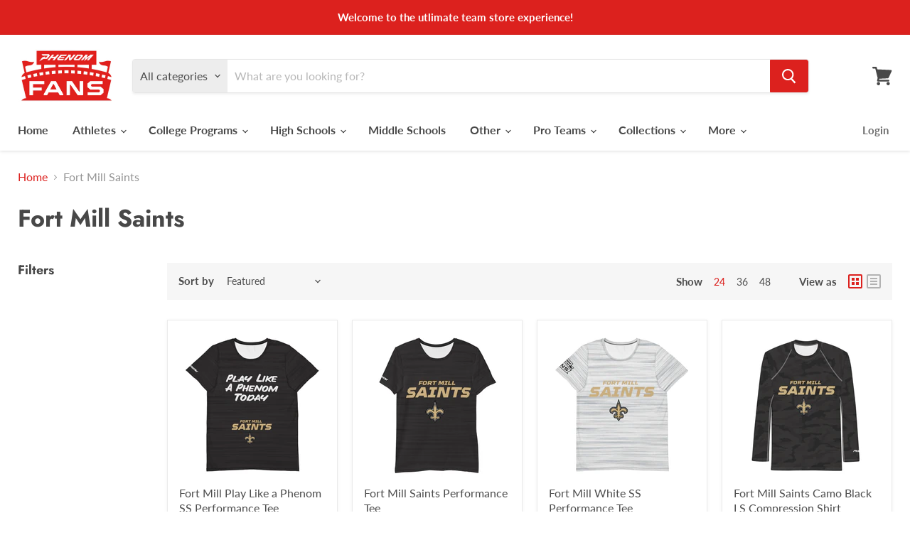

--- FILE ---
content_type: text/html; charset=utf-8
request_url: https://www.phenomfans.com/collections/fort-mill-saints
body_size: 48836
content:
<!doctype html>
<html class="no-js no-touch" lang="en">
  <head>
    <meta charset="utf-8">
    <meta http-equiv="x-ua-compatible" content="IE=edge">

    <link rel="preconnect" href="https://cdn.shopify.com">
    <link rel="preconnect" href="https://fonts.shopifycdn.com">
    <link rel="preconnect" href="https://v.shopify.com">
    <link rel="preconnect" href="https://cdn.shopifycloud.com">

    <title>Fort Mill Saints — Phenom Fans</title>

    

    

    
      <link rel="canonical" href="https://www.phenomfans.com/collections/fort-mill-saints" />
    

    <meta name="viewport" content="width=device-width">

    
    















<meta property="og:site_name" content="Phenom Fans">
<meta property="og:url" content="https://www.phenomfans.com/collections/fort-mill-saints">
<meta property="og:title" content="Fort Mill Saints">
<meta property="og:type" content="website">
<meta property="og:description" content="Your source for team &amp; school spirit shops! Coupons &amp; Specials Available Now! Gear For Every Fan. Types: T-Shirts, Jerseys, Hoodies, Hats, Jackets, Accessories. Earn money, credit, and discounts for your school or team!">




    
    
    

    
    
    <meta
      property="og:image"
      content="https://www.phenomfans.com/cdn/shop/files/PhenomFans-BlogImage_885ada1c-a4e3-4070-ac9d-152840469698_1200x833.png?v=1619196450"
    />
    <meta
      property="og:image:secure_url"
      content="https://www.phenomfans.com/cdn/shop/files/PhenomFans-BlogImage_885ada1c-a4e3-4070-ac9d-152840469698_1200x833.png?v=1619196450"
    />
    <meta property="og:image:width" content="1200" />
    <meta property="og:image:height" content="833" />
    
    
    <meta property="og:image:alt" content="Social media image" />
  
















<meta name="twitter:title" content="Fort Mill Saints">
<meta name="twitter:description" content="Your source for team &amp; school spirit shops! Coupons &amp; Specials Available Now! Gear For Every Fan. Types: T-Shirts, Jerseys, Hoodies, Hats, Jackets, Accessories. Earn money, credit, and discounts for your school or team!">


    
    
    
      
      
      <meta name="twitter:card" content="summary_large_image">
    
    
    <meta
      property="twitter:image"
      content="https://www.phenomfans.com/cdn/shop/files/PhenomFans-BlogImage_885ada1c-a4e3-4070-ac9d-152840469698_1200x600_crop_center.png?v=1619196450"
    />
    <meta property="twitter:image:width" content="1200" />
    <meta property="twitter:image:height" content="600" />
    
    
    <meta property="twitter:image:alt" content="Social media image" />
  



    <link rel="preload" href="//www.phenomfans.com/cdn/fonts/lato/lato_n7.900f219bc7337bc57a7a2151983f0a4a4d9d5dcf.woff2" as="font" crossorigin="anonymous">
    <link rel="preload" as="style" href="//www.phenomfans.com/cdn/shop/t/5/assets/theme.css?v=133807130651160571021759259624"><script>window.performance && window.performance.mark && window.performance.mark('shopify.content_for_header.start');</script><meta name="facebook-domain-verification" content="enxpk16dvfxuuehjh26ojvndtrez0x">
<meta id="shopify-digital-wallet" name="shopify-digital-wallet" content="/27455946850/digital_wallets/dialog">
<meta name="shopify-checkout-api-token" content="ddd5ad99e567216d7e36f8d2e5a53d55">
<link rel="alternate" type="application/atom+xml" title="Feed" href="/collections/fort-mill-saints.atom" />
<link rel="alternate" type="application/json+oembed" href="https://www.phenomfans.com/collections/fort-mill-saints.oembed">
<script async="async" src="/checkouts/internal/preloads.js?locale=en-US"></script>
<link rel="preconnect" href="https://shop.app" crossorigin="anonymous">
<script async="async" src="https://shop.app/checkouts/internal/preloads.js?locale=en-US&shop_id=27455946850" crossorigin="anonymous"></script>
<script id="apple-pay-shop-capabilities" type="application/json">{"shopId":27455946850,"countryCode":"US","currencyCode":"USD","merchantCapabilities":["supports3DS"],"merchantId":"gid:\/\/shopify\/Shop\/27455946850","merchantName":"Phenom Fans","requiredBillingContactFields":["postalAddress","email","phone"],"requiredShippingContactFields":["postalAddress","email","phone"],"shippingType":"shipping","supportedNetworks":["visa","masterCard","amex","discover","elo","jcb"],"total":{"type":"pending","label":"Phenom Fans","amount":"1.00"},"shopifyPaymentsEnabled":true,"supportsSubscriptions":true}</script>
<script id="shopify-features" type="application/json">{"accessToken":"ddd5ad99e567216d7e36f8d2e5a53d55","betas":["rich-media-storefront-analytics"],"domain":"www.phenomfans.com","predictiveSearch":true,"shopId":27455946850,"locale":"en"}</script>
<script>var Shopify = Shopify || {};
Shopify.shop = "blitz-wholesale-sporting-goods.myshopify.com";
Shopify.locale = "en";
Shopify.currency = {"active":"USD","rate":"1.0"};
Shopify.country = "US";
Shopify.theme = {"name":"Empire","id":81440473186,"schema_name":"Empire","schema_version":"5.5.2","theme_store_id":838,"role":"main"};
Shopify.theme.handle = "null";
Shopify.theme.style = {"id":null,"handle":null};
Shopify.cdnHost = "www.phenomfans.com/cdn";
Shopify.routes = Shopify.routes || {};
Shopify.routes.root = "/";</script>
<script type="module">!function(o){(o.Shopify=o.Shopify||{}).modules=!0}(window);</script>
<script>!function(o){function n(){var o=[];function n(){o.push(Array.prototype.slice.apply(arguments))}return n.q=o,n}var t=o.Shopify=o.Shopify||{};t.loadFeatures=n(),t.autoloadFeatures=n()}(window);</script>
<script>
  window.ShopifyPay = window.ShopifyPay || {};
  window.ShopifyPay.apiHost = "shop.app\/pay";
  window.ShopifyPay.redirectState = null;
</script>
<script id="shop-js-analytics" type="application/json">{"pageType":"collection"}</script>
<script defer="defer" async type="module" src="//www.phenomfans.com/cdn/shopifycloud/shop-js/modules/v2/client.init-shop-cart-sync_C5BV16lS.en.esm.js"></script>
<script defer="defer" async type="module" src="//www.phenomfans.com/cdn/shopifycloud/shop-js/modules/v2/chunk.common_CygWptCX.esm.js"></script>
<script type="module">
  await import("//www.phenomfans.com/cdn/shopifycloud/shop-js/modules/v2/client.init-shop-cart-sync_C5BV16lS.en.esm.js");
await import("//www.phenomfans.com/cdn/shopifycloud/shop-js/modules/v2/chunk.common_CygWptCX.esm.js");

  window.Shopify.SignInWithShop?.initShopCartSync?.({"fedCMEnabled":true,"windoidEnabled":true});

</script>
<script>
  window.Shopify = window.Shopify || {};
  if (!window.Shopify.featureAssets) window.Shopify.featureAssets = {};
  window.Shopify.featureAssets['shop-js'] = {"shop-cart-sync":["modules/v2/client.shop-cart-sync_ZFArdW7E.en.esm.js","modules/v2/chunk.common_CygWptCX.esm.js"],"init-fed-cm":["modules/v2/client.init-fed-cm_CmiC4vf6.en.esm.js","modules/v2/chunk.common_CygWptCX.esm.js"],"shop-button":["modules/v2/client.shop-button_tlx5R9nI.en.esm.js","modules/v2/chunk.common_CygWptCX.esm.js"],"shop-cash-offers":["modules/v2/client.shop-cash-offers_DOA2yAJr.en.esm.js","modules/v2/chunk.common_CygWptCX.esm.js","modules/v2/chunk.modal_D71HUcav.esm.js"],"init-windoid":["modules/v2/client.init-windoid_sURxWdc1.en.esm.js","modules/v2/chunk.common_CygWptCX.esm.js"],"shop-toast-manager":["modules/v2/client.shop-toast-manager_ClPi3nE9.en.esm.js","modules/v2/chunk.common_CygWptCX.esm.js"],"init-shop-email-lookup-coordinator":["modules/v2/client.init-shop-email-lookup-coordinator_B8hsDcYM.en.esm.js","modules/v2/chunk.common_CygWptCX.esm.js"],"init-shop-cart-sync":["modules/v2/client.init-shop-cart-sync_C5BV16lS.en.esm.js","modules/v2/chunk.common_CygWptCX.esm.js"],"avatar":["modules/v2/client.avatar_BTnouDA3.en.esm.js"],"pay-button":["modules/v2/client.pay-button_FdsNuTd3.en.esm.js","modules/v2/chunk.common_CygWptCX.esm.js"],"init-customer-accounts":["modules/v2/client.init-customer-accounts_DxDtT_ad.en.esm.js","modules/v2/client.shop-login-button_C5VAVYt1.en.esm.js","modules/v2/chunk.common_CygWptCX.esm.js","modules/v2/chunk.modal_D71HUcav.esm.js"],"init-shop-for-new-customer-accounts":["modules/v2/client.init-shop-for-new-customer-accounts_ChsxoAhi.en.esm.js","modules/v2/client.shop-login-button_C5VAVYt1.en.esm.js","modules/v2/chunk.common_CygWptCX.esm.js","modules/v2/chunk.modal_D71HUcav.esm.js"],"shop-login-button":["modules/v2/client.shop-login-button_C5VAVYt1.en.esm.js","modules/v2/chunk.common_CygWptCX.esm.js","modules/v2/chunk.modal_D71HUcav.esm.js"],"init-customer-accounts-sign-up":["modules/v2/client.init-customer-accounts-sign-up_CPSyQ0Tj.en.esm.js","modules/v2/client.shop-login-button_C5VAVYt1.en.esm.js","modules/v2/chunk.common_CygWptCX.esm.js","modules/v2/chunk.modal_D71HUcav.esm.js"],"shop-follow-button":["modules/v2/client.shop-follow-button_Cva4Ekp9.en.esm.js","modules/v2/chunk.common_CygWptCX.esm.js","modules/v2/chunk.modal_D71HUcav.esm.js"],"checkout-modal":["modules/v2/client.checkout-modal_BPM8l0SH.en.esm.js","modules/v2/chunk.common_CygWptCX.esm.js","modules/v2/chunk.modal_D71HUcav.esm.js"],"lead-capture":["modules/v2/client.lead-capture_Bi8yE_yS.en.esm.js","modules/v2/chunk.common_CygWptCX.esm.js","modules/v2/chunk.modal_D71HUcav.esm.js"],"shop-login":["modules/v2/client.shop-login_D6lNrXab.en.esm.js","modules/v2/chunk.common_CygWptCX.esm.js","modules/v2/chunk.modal_D71HUcav.esm.js"],"payment-terms":["modules/v2/client.payment-terms_CZxnsJam.en.esm.js","modules/v2/chunk.common_CygWptCX.esm.js","modules/v2/chunk.modal_D71HUcav.esm.js"]};
</script>
<script>(function() {
  var isLoaded = false;
  function asyncLoad() {
    if (isLoaded) return;
    isLoaded = true;
    var urls = ["https:\/\/loox.io\/widget\/Vkb2N7ACyK\/loox.1595270171382.js?shop=blitz-wholesale-sporting-goods.myshopify.com","\/\/cdn.shopify.com\/proxy\/2df3c2daa4d27b97b5bafb1f96ba957d9c33af9018e8900a3c9f9f9d41b4dd9a\/api.goaffpro.com\/loader.js?shop=blitz-wholesale-sporting-goods.myshopify.com\u0026sp-cache-control=cHVibGljLCBtYXgtYWdlPTkwMA","\/\/cdn.shopify.com\/proxy\/9d38b5144bcb3953898700964513e2a4041352cf0ca6add0d06df635b2f2e7e9\/static.cdn.printful.com\/static\/js\/external\/shopify-product-customizer.js?v=0.28\u0026shop=blitz-wholesale-sporting-goods.myshopify.com\u0026sp-cache-control=cHVibGljLCBtYXgtYWdlPTkwMA","https:\/\/shopify-widget.route.com\/shopify.widget.js?shop=blitz-wholesale-sporting-goods.myshopify.com"];
    for (var i = 0; i < urls.length; i++) {
      var s = document.createElement('script');
      s.type = 'text/javascript';
      s.async = true;
      s.src = urls[i];
      var x = document.getElementsByTagName('script')[0];
      x.parentNode.insertBefore(s, x);
    }
  };
  if(window.attachEvent) {
    window.attachEvent('onload', asyncLoad);
  } else {
    window.addEventListener('load', asyncLoad, false);
  }
})();</script>
<script id="__st">var __st={"a":27455946850,"offset":-18000,"reqid":"f252ab86-835d-4c3b-8381-3c84c5ea890a-1768655036","pageurl":"www.phenomfans.com\/collections\/fort-mill-saints","u":"768c31088b59","p":"collection","rtyp":"collection","rid":292746068146};</script>
<script>window.ShopifyPaypalV4VisibilityTracking = true;</script>
<script id="captcha-bootstrap">!function(){'use strict';const t='contact',e='account',n='new_comment',o=[[t,t],['blogs',n],['comments',n],[t,'customer']],c=[[e,'customer_login'],[e,'guest_login'],[e,'recover_customer_password'],[e,'create_customer']],r=t=>t.map((([t,e])=>`form[action*='/${t}']:not([data-nocaptcha='true']) input[name='form_type'][value='${e}']`)).join(','),a=t=>()=>t?[...document.querySelectorAll(t)].map((t=>t.form)):[];function s(){const t=[...o],e=r(t);return a(e)}const i='password',u='form_key',d=['recaptcha-v3-token','g-recaptcha-response','h-captcha-response',i],f=()=>{try{return window.sessionStorage}catch{return}},m='__shopify_v',_=t=>t.elements[u];function p(t,e,n=!1){try{const o=window.sessionStorage,c=JSON.parse(o.getItem(e)),{data:r}=function(t){const{data:e,action:n}=t;return t[m]||n?{data:e,action:n}:{data:t,action:n}}(c);for(const[e,n]of Object.entries(r))t.elements[e]&&(t.elements[e].value=n);n&&o.removeItem(e)}catch(o){console.error('form repopulation failed',{error:o})}}const l='form_type',E='cptcha';function T(t){t.dataset[E]=!0}const w=window,h=w.document,L='Shopify',v='ce_forms',y='captcha';let A=!1;((t,e)=>{const n=(g='f06e6c50-85a8-45c8-87d0-21a2b65856fe',I='https://cdn.shopify.com/shopifycloud/storefront-forms-hcaptcha/ce_storefront_forms_captcha_hcaptcha.v1.5.2.iife.js',D={infoText:'Protected by hCaptcha',privacyText:'Privacy',termsText:'Terms'},(t,e,n)=>{const o=w[L][v],c=o.bindForm;if(c)return c(t,g,e,D).then(n);var r;o.q.push([[t,g,e,D],n]),r=I,A||(h.body.append(Object.assign(h.createElement('script'),{id:'captcha-provider',async:!0,src:r})),A=!0)});var g,I,D;w[L]=w[L]||{},w[L][v]=w[L][v]||{},w[L][v].q=[],w[L][y]=w[L][y]||{},w[L][y].protect=function(t,e){n(t,void 0,e),T(t)},Object.freeze(w[L][y]),function(t,e,n,w,h,L){const[v,y,A,g]=function(t,e,n){const i=e?o:[],u=t?c:[],d=[...i,...u],f=r(d),m=r(i),_=r(d.filter((([t,e])=>n.includes(e))));return[a(f),a(m),a(_),s()]}(w,h,L),I=t=>{const e=t.target;return e instanceof HTMLFormElement?e:e&&e.form},D=t=>v().includes(t);t.addEventListener('submit',(t=>{const e=I(t);if(!e)return;const n=D(e)&&!e.dataset.hcaptchaBound&&!e.dataset.recaptchaBound,o=_(e),c=g().includes(e)&&(!o||!o.value);(n||c)&&t.preventDefault(),c&&!n&&(function(t){try{if(!f())return;!function(t){const e=f();if(!e)return;const n=_(t);if(!n)return;const o=n.value;o&&e.removeItem(o)}(t);const e=Array.from(Array(32),(()=>Math.random().toString(36)[2])).join('');!function(t,e){_(t)||t.append(Object.assign(document.createElement('input'),{type:'hidden',name:u})),t.elements[u].value=e}(t,e),function(t,e){const n=f();if(!n)return;const o=[...t.querySelectorAll(`input[type='${i}']`)].map((({name:t})=>t)),c=[...d,...o],r={};for(const[a,s]of new FormData(t).entries())c.includes(a)||(r[a]=s);n.setItem(e,JSON.stringify({[m]:1,action:t.action,data:r}))}(t,e)}catch(e){console.error('failed to persist form',e)}}(e),e.submit())}));const S=(t,e)=>{t&&!t.dataset[E]&&(n(t,e.some((e=>e===t))),T(t))};for(const o of['focusin','change'])t.addEventListener(o,(t=>{const e=I(t);D(e)&&S(e,y())}));const B=e.get('form_key'),M=e.get(l),P=B&&M;t.addEventListener('DOMContentLoaded',(()=>{const t=y();if(P)for(const e of t)e.elements[l].value===M&&p(e,B);[...new Set([...A(),...v().filter((t=>'true'===t.dataset.shopifyCaptcha))])].forEach((e=>S(e,t)))}))}(h,new URLSearchParams(w.location.search),n,t,e,['guest_login'])})(!0,!0)}();</script>
<script integrity="sha256-4kQ18oKyAcykRKYeNunJcIwy7WH5gtpwJnB7kiuLZ1E=" data-source-attribution="shopify.loadfeatures" defer="defer" src="//www.phenomfans.com/cdn/shopifycloud/storefront/assets/storefront/load_feature-a0a9edcb.js" crossorigin="anonymous"></script>
<script crossorigin="anonymous" defer="defer" src="//www.phenomfans.com/cdn/shopifycloud/storefront/assets/shopify_pay/storefront-65b4c6d7.js?v=20250812"></script>
<script data-source-attribution="shopify.dynamic_checkout.dynamic.init">var Shopify=Shopify||{};Shopify.PaymentButton=Shopify.PaymentButton||{isStorefrontPortableWallets:!0,init:function(){window.Shopify.PaymentButton.init=function(){};var t=document.createElement("script");t.src="https://www.phenomfans.com/cdn/shopifycloud/portable-wallets/latest/portable-wallets.en.js",t.type="module",document.head.appendChild(t)}};
</script>
<script data-source-attribution="shopify.dynamic_checkout.buyer_consent">
  function portableWalletsHideBuyerConsent(e){var t=document.getElementById("shopify-buyer-consent"),n=document.getElementById("shopify-subscription-policy-button");t&&n&&(t.classList.add("hidden"),t.setAttribute("aria-hidden","true"),n.removeEventListener("click",e))}function portableWalletsShowBuyerConsent(e){var t=document.getElementById("shopify-buyer-consent"),n=document.getElementById("shopify-subscription-policy-button");t&&n&&(t.classList.remove("hidden"),t.removeAttribute("aria-hidden"),n.addEventListener("click",e))}window.Shopify?.PaymentButton&&(window.Shopify.PaymentButton.hideBuyerConsent=portableWalletsHideBuyerConsent,window.Shopify.PaymentButton.showBuyerConsent=portableWalletsShowBuyerConsent);
</script>
<script data-source-attribution="shopify.dynamic_checkout.cart.bootstrap">document.addEventListener("DOMContentLoaded",(function(){function t(){return document.querySelector("shopify-accelerated-checkout-cart, shopify-accelerated-checkout")}if(t())Shopify.PaymentButton.init();else{new MutationObserver((function(e,n){t()&&(Shopify.PaymentButton.init(),n.disconnect())})).observe(document.body,{childList:!0,subtree:!0})}}));
</script>
<link id="shopify-accelerated-checkout-styles" rel="stylesheet" media="screen" href="https://www.phenomfans.com/cdn/shopifycloud/portable-wallets/latest/accelerated-checkout-backwards-compat.css" crossorigin="anonymous">
<style id="shopify-accelerated-checkout-cart">
        #shopify-buyer-consent {
  margin-top: 1em;
  display: inline-block;
  width: 100%;
}

#shopify-buyer-consent.hidden {
  display: none;
}

#shopify-subscription-policy-button {
  background: none;
  border: none;
  padding: 0;
  text-decoration: underline;
  font-size: inherit;
  cursor: pointer;
}

#shopify-subscription-policy-button::before {
  box-shadow: none;
}

      </style>

<script>window.performance && window.performance.mark && window.performance.mark('shopify.content_for_header.end');</script>

    <link href="//www.phenomfans.com/cdn/shop/t/5/assets/theme.css?v=133807130651160571021759259624" rel="stylesheet" type="text/css" media="all" />
    <link href="//www.phenomfans.com/cdn/shop/t/5/assets/ripple.css?v=89494619418437521891598460465" rel="stylesheet" type="text/css" media="all" />
    <link rel="stylesheet" href="https://cdn.shopify.com/shopifycloud/shopify-plyr/v1.0/shopify-plyr.css">

    
    <script>
      window.Theme = window.Theme || {};
      window.Theme.routes = {
        "root_url": "/",
        "account_url": "/account",
        "account_login_url": "/account/login",
        "account_logout_url": "/account/logout",
        "account_register_url": "/account/register",
        "account_addresses_url": "/account/addresses",
        "collections_url": "/collections",
        "all_products_collection_url": "/collections/all",
        "search_url": "/search",
        "cart_url": "/cart",
        "cart_add_url": "/cart/add",
        "cart_change_url": "/cart/change",
        "cart_clear_url": "/cart/clear",
        "product_recommendations_url": "/recommendations/products",
      };
    </script>
  
	<script>var loox_global_hash = '1745166299398';</script><script>var loox_pop_active = true;var loox_pop_display = {"home_page":true,"product_page":true,"cart_page":true,"other_pages":true};</script><style>.loox-reviews-default { max-width: 1200px; margin: 0 auto; }.loox-rating .loox-icon { color:#df231d; }
:root { --lxs-rating-icon-color: #df231d; }</style>

  <!-- "snippets/shogun-head.liquid" was not rendered, the associated app was uninstalled -->
<script src="https://cdn.shopify.com/extensions/019b92df-1966-750c-943d-a8ced4b05ac2/option-cli3-369/assets/gpomain.js" type="text/javascript" defer="defer"></script>
<link href="https://monorail-edge.shopifysvc.com" rel="dns-prefetch">
<script>(function(){if ("sendBeacon" in navigator && "performance" in window) {try {var session_token_from_headers = performance.getEntriesByType('navigation')[0].serverTiming.find(x => x.name == '_s').description;} catch {var session_token_from_headers = undefined;}var session_cookie_matches = document.cookie.match(/_shopify_s=([^;]*)/);var session_token_from_cookie = session_cookie_matches && session_cookie_matches.length === 2 ? session_cookie_matches[1] : "";var session_token = session_token_from_headers || session_token_from_cookie || "";function handle_abandonment_event(e) {var entries = performance.getEntries().filter(function(entry) {return /monorail-edge.shopifysvc.com/.test(entry.name);});if (!window.abandonment_tracked && entries.length === 0) {window.abandonment_tracked = true;var currentMs = Date.now();var navigation_start = performance.timing.navigationStart;var payload = {shop_id: 27455946850,url: window.location.href,navigation_start,duration: currentMs - navigation_start,session_token,page_type: "collection"};window.navigator.sendBeacon("https://monorail-edge.shopifysvc.com/v1/produce", JSON.stringify({schema_id: "online_store_buyer_site_abandonment/1.1",payload: payload,metadata: {event_created_at_ms: currentMs,event_sent_at_ms: currentMs}}));}}window.addEventListener('pagehide', handle_abandonment_event);}}());</script>
<script id="web-pixels-manager-setup">(function e(e,d,r,n,o){if(void 0===o&&(o={}),!Boolean(null===(a=null===(i=window.Shopify)||void 0===i?void 0:i.analytics)||void 0===a?void 0:a.replayQueue)){var i,a;window.Shopify=window.Shopify||{};var t=window.Shopify;t.analytics=t.analytics||{};var s=t.analytics;s.replayQueue=[],s.publish=function(e,d,r){return s.replayQueue.push([e,d,r]),!0};try{self.performance.mark("wpm:start")}catch(e){}var l=function(){var e={modern:/Edge?\/(1{2}[4-9]|1[2-9]\d|[2-9]\d{2}|\d{4,})\.\d+(\.\d+|)|Firefox\/(1{2}[4-9]|1[2-9]\d|[2-9]\d{2}|\d{4,})\.\d+(\.\d+|)|Chrom(ium|e)\/(9{2}|\d{3,})\.\d+(\.\d+|)|(Maci|X1{2}).+ Version\/(15\.\d+|(1[6-9]|[2-9]\d|\d{3,})\.\d+)([,.]\d+|)( \(\w+\)|)( Mobile\/\w+|) Safari\/|Chrome.+OPR\/(9{2}|\d{3,})\.\d+\.\d+|(CPU[ +]OS|iPhone[ +]OS|CPU[ +]iPhone|CPU IPhone OS|CPU iPad OS)[ +]+(15[._]\d+|(1[6-9]|[2-9]\d|\d{3,})[._]\d+)([._]\d+|)|Android:?[ /-](13[3-9]|1[4-9]\d|[2-9]\d{2}|\d{4,})(\.\d+|)(\.\d+|)|Android.+Firefox\/(13[5-9]|1[4-9]\d|[2-9]\d{2}|\d{4,})\.\d+(\.\d+|)|Android.+Chrom(ium|e)\/(13[3-9]|1[4-9]\d|[2-9]\d{2}|\d{4,})\.\d+(\.\d+|)|SamsungBrowser\/([2-9]\d|\d{3,})\.\d+/,legacy:/Edge?\/(1[6-9]|[2-9]\d|\d{3,})\.\d+(\.\d+|)|Firefox\/(5[4-9]|[6-9]\d|\d{3,})\.\d+(\.\d+|)|Chrom(ium|e)\/(5[1-9]|[6-9]\d|\d{3,})\.\d+(\.\d+|)([\d.]+$|.*Safari\/(?![\d.]+ Edge\/[\d.]+$))|(Maci|X1{2}).+ Version\/(10\.\d+|(1[1-9]|[2-9]\d|\d{3,})\.\d+)([,.]\d+|)( \(\w+\)|)( Mobile\/\w+|) Safari\/|Chrome.+OPR\/(3[89]|[4-9]\d|\d{3,})\.\d+\.\d+|(CPU[ +]OS|iPhone[ +]OS|CPU[ +]iPhone|CPU IPhone OS|CPU iPad OS)[ +]+(10[._]\d+|(1[1-9]|[2-9]\d|\d{3,})[._]\d+)([._]\d+|)|Android:?[ /-](13[3-9]|1[4-9]\d|[2-9]\d{2}|\d{4,})(\.\d+|)(\.\d+|)|Mobile Safari.+OPR\/([89]\d|\d{3,})\.\d+\.\d+|Android.+Firefox\/(13[5-9]|1[4-9]\d|[2-9]\d{2}|\d{4,})\.\d+(\.\d+|)|Android.+Chrom(ium|e)\/(13[3-9]|1[4-9]\d|[2-9]\d{2}|\d{4,})\.\d+(\.\d+|)|Android.+(UC? ?Browser|UCWEB|U3)[ /]?(15\.([5-9]|\d{2,})|(1[6-9]|[2-9]\d|\d{3,})\.\d+)\.\d+|SamsungBrowser\/(5\.\d+|([6-9]|\d{2,})\.\d+)|Android.+MQ{2}Browser\/(14(\.(9|\d{2,})|)|(1[5-9]|[2-9]\d|\d{3,})(\.\d+|))(\.\d+|)|K[Aa][Ii]OS\/(3\.\d+|([4-9]|\d{2,})\.\d+)(\.\d+|)/},d=e.modern,r=e.legacy,n=navigator.userAgent;return n.match(d)?"modern":n.match(r)?"legacy":"unknown"}(),u="modern"===l?"modern":"legacy",c=(null!=n?n:{modern:"",legacy:""})[u],f=function(e){return[e.baseUrl,"/wpm","/b",e.hashVersion,"modern"===e.buildTarget?"m":"l",".js"].join("")}({baseUrl:d,hashVersion:r,buildTarget:u}),m=function(e){var d=e.version,r=e.bundleTarget,n=e.surface,o=e.pageUrl,i=e.monorailEndpoint;return{emit:function(e){var a=e.status,t=e.errorMsg,s=(new Date).getTime(),l=JSON.stringify({metadata:{event_sent_at_ms:s},events:[{schema_id:"web_pixels_manager_load/3.1",payload:{version:d,bundle_target:r,page_url:o,status:a,surface:n,error_msg:t},metadata:{event_created_at_ms:s}}]});if(!i)return console&&console.warn&&console.warn("[Web Pixels Manager] No Monorail endpoint provided, skipping logging."),!1;try{return self.navigator.sendBeacon.bind(self.navigator)(i,l)}catch(e){}var u=new XMLHttpRequest;try{return u.open("POST",i,!0),u.setRequestHeader("Content-Type","text/plain"),u.send(l),!0}catch(e){return console&&console.warn&&console.warn("[Web Pixels Manager] Got an unhandled error while logging to Monorail."),!1}}}}({version:r,bundleTarget:l,surface:e.surface,pageUrl:self.location.href,monorailEndpoint:e.monorailEndpoint});try{o.browserTarget=l,function(e){var d=e.src,r=e.async,n=void 0===r||r,o=e.onload,i=e.onerror,a=e.sri,t=e.scriptDataAttributes,s=void 0===t?{}:t,l=document.createElement("script"),u=document.querySelector("head"),c=document.querySelector("body");if(l.async=n,l.src=d,a&&(l.integrity=a,l.crossOrigin="anonymous"),s)for(var f in s)if(Object.prototype.hasOwnProperty.call(s,f))try{l.dataset[f]=s[f]}catch(e){}if(o&&l.addEventListener("load",o),i&&l.addEventListener("error",i),u)u.appendChild(l);else{if(!c)throw new Error("Did not find a head or body element to append the script");c.appendChild(l)}}({src:f,async:!0,onload:function(){if(!function(){var e,d;return Boolean(null===(d=null===(e=window.Shopify)||void 0===e?void 0:e.analytics)||void 0===d?void 0:d.initialized)}()){var d=window.webPixelsManager.init(e)||void 0;if(d){var r=window.Shopify.analytics;r.replayQueue.forEach((function(e){var r=e[0],n=e[1],o=e[2];d.publishCustomEvent(r,n,o)})),r.replayQueue=[],r.publish=d.publishCustomEvent,r.visitor=d.visitor,r.initialized=!0}}},onerror:function(){return m.emit({status:"failed",errorMsg:"".concat(f," has failed to load")})},sri:function(e){var d=/^sha384-[A-Za-z0-9+/=]+$/;return"string"==typeof e&&d.test(e)}(c)?c:"",scriptDataAttributes:o}),m.emit({status:"loading"})}catch(e){m.emit({status:"failed",errorMsg:(null==e?void 0:e.message)||"Unknown error"})}}})({shopId: 27455946850,storefrontBaseUrl: "https://www.phenomfans.com",extensionsBaseUrl: "https://extensions.shopifycdn.com/cdn/shopifycloud/web-pixels-manager",monorailEndpoint: "https://monorail-edge.shopifysvc.com/unstable/produce_batch",surface: "storefront-renderer",enabledBetaFlags: ["2dca8a86"],webPixelsConfigList: [{"id":"1120010418","configuration":"{\"shop\":\"blitz-wholesale-sporting-goods.myshopify.com\",\"cookie_duration\":\"604800\"}","eventPayloadVersion":"v1","runtimeContext":"STRICT","scriptVersion":"a2e7513c3708f34b1f617d7ce88f9697","type":"APP","apiClientId":2744533,"privacyPurposes":["ANALYTICS","MARKETING"],"dataSharingAdjustments":{"protectedCustomerApprovalScopes":["read_customer_address","read_customer_email","read_customer_name","read_customer_personal_data","read_customer_phone"]}},{"id":"112328882","configuration":"{\"storeIdentity\":\"blitz-wholesale-sporting-goods.myshopify.com\",\"baseURL\":\"https:\\\/\\\/api.printful.com\\\/shopify-pixels\"}","eventPayloadVersion":"v1","runtimeContext":"STRICT","scriptVersion":"74f275712857ab41bea9d998dcb2f9da","type":"APP","apiClientId":156624,"privacyPurposes":["ANALYTICS","MARKETING","SALE_OF_DATA"],"dataSharingAdjustments":{"protectedCustomerApprovalScopes":["read_customer_address","read_customer_email","read_customer_name","read_customer_personal_data","read_customer_phone"]}},{"id":"shopify-app-pixel","configuration":"{}","eventPayloadVersion":"v1","runtimeContext":"STRICT","scriptVersion":"0450","apiClientId":"shopify-pixel","type":"APP","privacyPurposes":["ANALYTICS","MARKETING"]},{"id":"shopify-custom-pixel","eventPayloadVersion":"v1","runtimeContext":"LAX","scriptVersion":"0450","apiClientId":"shopify-pixel","type":"CUSTOM","privacyPurposes":["ANALYTICS","MARKETING"]}],isMerchantRequest: false,initData: {"shop":{"name":"Phenom Fans","paymentSettings":{"currencyCode":"USD"},"myshopifyDomain":"blitz-wholesale-sporting-goods.myshopify.com","countryCode":"US","storefrontUrl":"https:\/\/www.phenomfans.com"},"customer":null,"cart":null,"checkout":null,"productVariants":[],"purchasingCompany":null},},"https://www.phenomfans.com/cdn","fcfee988w5aeb613cpc8e4bc33m6693e112",{"modern":"","legacy":""},{"shopId":"27455946850","storefrontBaseUrl":"https:\/\/www.phenomfans.com","extensionBaseUrl":"https:\/\/extensions.shopifycdn.com\/cdn\/shopifycloud\/web-pixels-manager","surface":"storefront-renderer","enabledBetaFlags":"[\"2dca8a86\"]","isMerchantRequest":"false","hashVersion":"fcfee988w5aeb613cpc8e4bc33m6693e112","publish":"custom","events":"[[\"page_viewed\",{}],[\"collection_viewed\",{\"collection\":{\"id\":\"292746068146\",\"title\":\"Fort Mill Saints\",\"productVariants\":[{\"price\":{\"amount\":34.99,\"currencyCode\":\"USD\"},\"product\":{\"title\":\"Fort Mill Play Like a Phenom SS Performance Tee\",\"vendor\":\"Phenom Fans\",\"id\":\"7640022810802\",\"untranslatedTitle\":\"Fort Mill Play Like a Phenom SS Performance Tee\",\"url\":\"\/products\/fort-mill-play-like-a-phenom-ss-performance-tee\",\"type\":\"\"},\"id\":\"42962761941170\",\"image\":{\"src\":\"\/\/www.phenomfans.com\/cdn\/shop\/products\/all-over-print-mens-athletic-t-shirt-white-front-640f62b1ece3e.jpg?v=1678729918\"},\"sku\":\"6243277_9952\",\"title\":\"XS\",\"untranslatedTitle\":\"XS\"},{\"price\":{\"amount\":32.99,\"currencyCode\":\"USD\"},\"product\":{\"title\":\"Fort Mill Saints Performance Tee\",\"vendor\":\"Phenom Fans\",\"id\":\"7569896767666\",\"untranslatedTitle\":\"Fort Mill Saints Performance Tee\",\"url\":\"\/products\/fort-mill-saints-performance-tee\",\"type\":\"\"},\"id\":\"42750278009010\",\"image\":{\"src\":\"\/\/www.phenomfans.com\/cdn\/shop\/products\/all-over-print-mens-athletic-t-shirt-white-front-63b8609acf25b.jpg?v=1673027750\"},\"sku\":\"9100499_9952\",\"title\":\"XS\",\"untranslatedTitle\":\"XS\"},{\"price\":{\"amount\":32.99,\"currencyCode\":\"USD\"},\"product\":{\"title\":\"Fort Mill White SS Performance Tee\",\"vendor\":\"Phenom Fans\",\"id\":\"7569947787442\",\"untranslatedTitle\":\"Fort Mill White SS Performance Tee\",\"url\":\"\/products\/fort-mill-white-ss-performance-tee\",\"type\":\"\"},\"id\":\"42750558240946\",\"image\":{\"src\":\"\/\/www.phenomfans.com\/cdn\/shop\/products\/all-over-print-mens-athletic-t-shirt-white-front-63b87c0ba6f3c.jpg?v=1673034773\"},\"sku\":\"5766172_9952\",\"title\":\"XS\",\"untranslatedTitle\":\"XS\"},{\"price\":{\"amount\":49.99,\"currencyCode\":\"USD\"},\"product\":{\"title\":\"Fort Mill Saints Camo Black LS Compression Shirt\",\"vendor\":\"Phenom Fans\",\"id\":\"7569888673970\",\"untranslatedTitle\":\"Fort Mill Saints Camo Black LS Compression Shirt\",\"url\":\"\/products\/fort-mill-saints-ls-performance-tee\",\"type\":\"\"},\"id\":\"42750244651186\",\"image\":{\"src\":\"\/\/www.phenomfans.com\/cdn\/shop\/products\/all-over-print-mens-rash-guard-white-front-63b85d58992ed.jpg?v=1673026916\"},\"sku\":\"7142694_9326\",\"title\":\"XS\",\"untranslatedTitle\":\"XS\"},{\"price\":{\"amount\":49.99,\"currencyCode\":\"USD\"},\"product\":{\"title\":\"Fort Mill White LS Compression\",\"vendor\":\"Phenom Fans\",\"id\":\"7569951260850\",\"untranslatedTitle\":\"Fort Mill White LS Compression\",\"url\":\"\/products\/fort-mill-white-ls-compression\",\"type\":\"\"},\"id\":\"42750576951474\",\"image\":{\"src\":\"\/\/www.phenomfans.com\/cdn\/shop\/products\/all-over-print-mens-rash-guard-white-front-63b87d8e14640.jpg?v=1673035159\"},\"sku\":\"9332417_9326\",\"title\":\"XS\",\"untranslatedTitle\":\"XS\"},{\"price\":{\"amount\":54.99,\"currencyCode\":\"USD\"},\"product\":{\"title\":\"Fort Mill Saints Unisex Hoodie\",\"vendor\":\"Phenom Fans\",\"id\":\"7569882218674\",\"untranslatedTitle\":\"Fort Mill Saints Unisex Hoodie\",\"url\":\"\/products\/fort-mill-saints-unisex-hoodie\",\"type\":\"\"},\"id\":\"42750220075186\",\"image\":{\"src\":\"\/\/www.phenomfans.com\/cdn\/shop\/products\/all-over-print-unisex-hoodie-white-front-63b85ad701a12.jpg?v=1673026279\"},\"sku\":\"4724287_10869\",\"title\":\"XS\",\"untranslatedTitle\":\"XS\"},{\"price\":{\"amount\":54.99,\"currencyCode\":\"USD\"},\"product\":{\"title\":\"Fort Mill Saints Unisex Hoodie\",\"vendor\":\"Phenom Fans\",\"id\":\"7569956208818\",\"untranslatedTitle\":\"Fort Mill Saints Unisex Hoodie\",\"url\":\"\/products\/fort-mill-saints-unisex-hoodie-1\",\"type\":\"\"},\"id\":\"42750618370226\",\"image\":{\"src\":\"\/\/www.phenomfans.com\/cdn\/shop\/products\/all-over-print-unisex-hoodie-white-front-63b8805cf032d.jpg?v=1673035885\"},\"sku\":\"9963728_10869\",\"title\":\"XS\",\"untranslatedTitle\":\"XS\"},{\"price\":{\"amount\":39.99,\"currencyCode\":\"USD\"},\"product\":{\"title\":\"Fort Mill Saints Men's Premium Polo\",\"vendor\":\"Phenom Fans\",\"id\":\"7569953882290\",\"untranslatedTitle\":\"Fort Mill Saints Men's Premium Polo\",\"url\":\"\/products\/fort-mill-saints-mens-premium-polo-2\",\"type\":\"\"},\"id\":\"42750598447282\",\"image\":{\"src\":\"\/\/www.phenomfans.com\/cdn\/shop\/products\/premium-polo-shirt-black-front-63b87e97e9f5d.jpg?v=1673035424\"},\"sku\":\"4423642_9898\",\"title\":\"Black \/ S\",\"untranslatedTitle\":\"Black \/ S\"},{\"price\":{\"amount\":39.99,\"currencyCode\":\"USD\"},\"product\":{\"title\":\"Fort Mill Saints Performance Shorts\",\"vendor\":\"Phenom Fans\",\"id\":\"7569892802738\",\"untranslatedTitle\":\"Fort Mill Saints Performance Shorts\",\"url\":\"\/products\/fort-mill-saints-performance-shorts\",\"type\":\"\"},\"id\":\"42750260510898\",\"image\":{\"src\":\"\/\/www.phenomfans.com\/cdn\/shop\/products\/all-over-print-mens-recycled-athletic-shorts-white-front-63b85ebac7080.jpg?v=1673027270\"},\"sku\":\"3726466_9811\",\"title\":\"XS\",\"untranslatedTitle\":\"XS\"},{\"price\":{\"amount\":42.0,\"currencyCode\":\"USD\"},\"product\":{\"title\":\"Fort Mill Saints Fleece Shorts\",\"vendor\":\"Phenom Fans\",\"id\":\"7569901748402\",\"untranslatedTitle\":\"Fort Mill Saints Fleece Shorts\",\"url\":\"\/products\/fort-mill-saints-fleece-shorts\",\"type\":\"\"},\"id\":\"42750301307058\",\"image\":{\"src\":\"\/\/www.phenomfans.com\/cdn\/shop\/products\/mens-fleece-shorts-black-front-63b862db56f11.jpg?v=1673028325\"},\"sku\":\"4782140_12444\",\"title\":\"S\",\"untranslatedTitle\":\"S\"},{\"price\":{\"amount\":34.99,\"currencyCode\":\"USD\"},\"product\":{\"title\":\"Fort Mill Saints fleece sweatshirt\",\"vendor\":\"Phenom Fans\",\"id\":\"7569895293106\",\"untranslatedTitle\":\"Fort Mill Saints fleece sweatshirt\",\"url\":\"\/products\/fort-mill-saints-fleece-sweatshirt\",\"type\":\"\"},\"id\":\"42750271946930\",\"image\":{\"src\":\"\/\/www.phenomfans.com\/cdn\/shop\/products\/unisex-fleece-sweatshirt-black-front-63b85fd91b02e.jpg?v=1673027554\"},\"sku\":\"5254447_11889\",\"title\":\"Black \/ S\",\"untranslatedTitle\":\"Black \/ S\"},{\"price\":{\"amount\":48.0,\"currencyCode\":\"USD\"},\"product\":{\"title\":\"Fort Mill Saints Men's Joggers\",\"vendor\":\"Phenom Fans\",\"id\":\"7569902960818\",\"untranslatedTitle\":\"Fort Mill Saints Men's Joggers\",\"url\":\"\/products\/fort-mill-saints-mens-joggers\",\"type\":\"\"},\"id\":\"42750306517170\",\"image\":{\"src\":\"\/\/www.phenomfans.com\/cdn\/shop\/products\/all-over-print-mens-joggers-white-front-63b86366b24f2.jpg?v=1673028465\"},\"sku\":\"6645290_11033\",\"title\":\"XS\",\"untranslatedTitle\":\"XS\"},{\"price\":{\"amount\":24.99,\"currencyCode\":\"USD\"},\"product\":{\"title\":\"Fort Mill Woodmark Beanie\",\"vendor\":\"Phenom Fans\",\"id\":\"7569904500914\",\"untranslatedTitle\":\"Fort Mill Woodmark Beanie\",\"url\":\"\/products\/fort-mill-woodmark-beanie\",\"type\":\"\"},\"id\":\"42750314873010\",\"image\":{\"src\":\"\/\/www.phenomfans.com\/cdn\/shop\/products\/all-over-print-beanie-white-inside-63b86455cf1e7.jpg?v=1673028717\"},\"sku\":\"3826561_11948\",\"title\":\"S\",\"untranslatedTitle\":\"S\"},{\"price\":{\"amount\":24.99,\"currencyCode\":\"USD\"},\"product\":{\"title\":\"Fort Mill Saints Snapback Hat\",\"vendor\":\"Phenom Fans\",\"id\":\"7569905057970\",\"untranslatedTitle\":\"Fort Mill Saints Snapback Hat\",\"url\":\"\/products\/fort-mill-saints-snapback-hat\",\"type\":\"\"},\"id\":\"42750317887666\",\"image\":{\"src\":\"\/\/www.phenomfans.com\/cdn\/shop\/products\/classic-snapback-black-front-63b877fa26d53.jpg?v=1673033728\"},\"sku\":\"5312382_4792\",\"title\":\"Default Title\",\"untranslatedTitle\":\"Default Title\"},{\"price\":{\"amount\":24.99,\"currencyCode\":\"USD\"},\"product\":{\"title\":\"Fort Mill Saints Unstructured Cap\",\"vendor\":\"Phenom Fans\",\"id\":\"7569906008242\",\"untranslatedTitle\":\"Fort Mill Saints Unstructured Cap\",\"url\":\"\/products\/fort-mill-saints-unstructured-cap\",\"type\":\"\"},\"id\":\"42750321393842\",\"image\":{\"src\":\"\/\/www.phenomfans.com\/cdn\/shop\/products\/classic-dad-hat-black-front-63b8771f17028.jpg?v=1673033511\"},\"sku\":\"5006210_7854\",\"title\":\"Black\",\"untranslatedTitle\":\"Black\"},{\"price\":{\"amount\":27.99,\"currencyCode\":\"USD\"},\"product\":{\"title\":\"Fort Mill Saints Bucket Hat\",\"vendor\":\"Phenom Fans\",\"id\":\"7569906466994\",\"untranslatedTitle\":\"Fort Mill Saints Bucket Hat\",\"url\":\"\/products\/fort-mill-saints-bucket-hat\",\"type\":\"\"},\"id\":\"42750324572338\",\"image\":{\"src\":\"\/\/www.phenomfans.com\/cdn\/shop\/products\/bucket-hat-black-front-63b878b20ab54.jpg?v=1673033914\"},\"sku\":\"7466666_8760\",\"title\":\"Black\",\"untranslatedTitle\":\"Black\"},{\"price\":{\"amount\":19.99,\"currencyCode\":\"USD\"},\"product\":{\"title\":\"Fort Mill Saints Flip-Flops\",\"vendor\":\"Phenom Fans\",\"id\":\"7569910923442\",\"untranslatedTitle\":\"Fort Mill Saints Flip-Flops\",\"url\":\"\/products\/fort-mill-saints-flip-flops\",\"type\":\"\"},\"id\":\"42750350590130\",\"image\":{\"src\":\"\/\/www.phenomfans.com\/cdn\/shop\/products\/sublimation-flip-flops-white-front-left-63b867bf85072.jpg?v=1673029578\"},\"sku\":\"6056039_10170\",\"title\":\"S\",\"untranslatedTitle\":\"S\"},{\"price\":{\"amount\":22.95,\"currencyCode\":\"USD\"},\"product\":{\"title\":\"Fort Mill Saints Drawstring bag\",\"vendor\":\"Phenom Fans\",\"id\":\"7569911808178\",\"untranslatedTitle\":\"Fort Mill Saints Drawstring bag\",\"url\":\"\/products\/fort-mill-saints-drawstring-bag\",\"type\":\"\"},\"id\":\"42750355013810\",\"image\":{\"src\":\"\/\/www.phenomfans.com\/cdn\/shop\/products\/all-over-print-drawstring-bag-white-mockup-63b86830f00f5.jpg?v=1673029695\"},\"sku\":\"7439626_8894\",\"title\":\"Default Title\",\"untranslatedTitle\":\"Default Title\"},{\"price\":{\"amount\":44.95,\"currencyCode\":\"USD\"},\"product\":{\"title\":\"Fort Mill Saints Backpack\",\"vendor\":\"Phenom Fans\",\"id\":\"7569912103090\",\"untranslatedTitle\":\"Fort Mill Saints Backpack\",\"url\":\"\/products\/fort-mill-saints-backpack\",\"type\":\"\"},\"id\":\"42750357504178\",\"image\":{\"src\":\"\/\/www.phenomfans.com\/cdn\/shop\/products\/all-over-print-backpack-white-front-63b8687648752.jpg?v=1673029755\"},\"sku\":\"5735196_9063\",\"title\":\"Default Title\",\"untranslatedTitle\":\"Default Title\"},{\"price\":{\"amount\":74.95,\"currencyCode\":\"USD\"},\"product\":{\"title\":\"Fort Mill Saints Duffle bag\",\"vendor\":\"Phenom Fans\",\"id\":\"7569913643186\",\"untranslatedTitle\":\"Fort Mill Saints Duffle bag\",\"url\":\"\/products\/fort-mill-saints-duffle-bag\",\"type\":\"\"},\"id\":\"42750367400114\",\"image\":{\"src\":\"\/\/www.phenomfans.com\/cdn\/shop\/products\/all-over-print-duffle-bag-white-front-63b868f103efe.jpg?v=1673029886\"},\"sku\":\"2596265_12021\",\"title\":\"Default Title\",\"untranslatedTitle\":\"Default Title\"}]}}]]"});</script><script>
  window.ShopifyAnalytics = window.ShopifyAnalytics || {};
  window.ShopifyAnalytics.meta = window.ShopifyAnalytics.meta || {};
  window.ShopifyAnalytics.meta.currency = 'USD';
  var meta = {"products":[{"id":7640022810802,"gid":"gid:\/\/shopify\/Product\/7640022810802","vendor":"Phenom Fans","type":"","handle":"fort-mill-play-like-a-phenom-ss-performance-tee","variants":[{"id":42962761941170,"price":3499,"name":"Fort Mill Play Like a Phenom SS Performance Tee - XS","public_title":"XS","sku":"6243277_9952"},{"id":42962761973938,"price":3499,"name":"Fort Mill Play Like a Phenom SS Performance Tee - S","public_title":"S","sku":"6243277_9953"},{"id":42962762006706,"price":3499,"name":"Fort Mill Play Like a Phenom SS Performance Tee - M","public_title":"M","sku":"6243277_9954"},{"id":42962762039474,"price":3499,"name":"Fort Mill Play Like a Phenom SS Performance Tee - L","public_title":"L","sku":"6243277_9955"},{"id":42962762072242,"price":3499,"name":"Fort Mill Play Like a Phenom SS Performance Tee - XL","public_title":"XL","sku":"6243277_9956"},{"id":42962762105010,"price":3499,"name":"Fort Mill Play Like a Phenom SS Performance Tee - 2XL","public_title":"2XL","sku":"6243277_9957"},{"id":42962762137778,"price":3499,"name":"Fort Mill Play Like a Phenom SS Performance Tee - 3XL","public_title":"3XL","sku":"6243277_9958"}],"remote":false},{"id":7569896767666,"gid":"gid:\/\/shopify\/Product\/7569896767666","vendor":"Phenom Fans","type":"","handle":"fort-mill-saints-performance-tee","variants":[{"id":42750278009010,"price":3299,"name":"Fort Mill Saints Performance Tee - XS","public_title":"XS","sku":"9100499_9952"},{"id":42750278041778,"price":3299,"name":"Fort Mill Saints Performance Tee - S","public_title":"S","sku":"9100499_9953"},{"id":42750278074546,"price":3299,"name":"Fort Mill Saints Performance Tee - M","public_title":"M","sku":"9100499_9954"},{"id":42750278107314,"price":3299,"name":"Fort Mill Saints Performance Tee - L","public_title":"L","sku":"9100499_9955"},{"id":42750278140082,"price":3299,"name":"Fort Mill Saints Performance Tee - XL","public_title":"XL","sku":"9100499_9956"},{"id":42750278172850,"price":3299,"name":"Fort Mill Saints Performance Tee - 2XL","public_title":"2XL","sku":"9100499_9957"},{"id":42750278205618,"price":3299,"name":"Fort Mill Saints Performance Tee - 3XL","public_title":"3XL","sku":"9100499_9958"}],"remote":false},{"id":7569947787442,"gid":"gid:\/\/shopify\/Product\/7569947787442","vendor":"Phenom Fans","type":"","handle":"fort-mill-white-ss-performance-tee","variants":[{"id":42750558240946,"price":3299,"name":"Fort Mill White SS Performance Tee - XS","public_title":"XS","sku":"5766172_9952"},{"id":42750558273714,"price":3299,"name":"Fort Mill White SS Performance Tee - S","public_title":"S","sku":"5766172_9953"},{"id":42750558306482,"price":3299,"name":"Fort Mill White SS Performance Tee - M","public_title":"M","sku":"5766172_9954"},{"id":42750558339250,"price":3299,"name":"Fort Mill White SS Performance Tee - L","public_title":"L","sku":"5766172_9955"},{"id":42750558372018,"price":3299,"name":"Fort Mill White SS Performance Tee - XL","public_title":"XL","sku":"5766172_9956"},{"id":42750558404786,"price":3299,"name":"Fort Mill White SS Performance Tee - 2XL","public_title":"2XL","sku":"5766172_9957"},{"id":42750558437554,"price":3299,"name":"Fort Mill White SS Performance Tee - 3XL","public_title":"3XL","sku":"5766172_9958"}],"remote":false},{"id":7569888673970,"gid":"gid:\/\/shopify\/Product\/7569888673970","vendor":"Phenom Fans","type":"","handle":"fort-mill-saints-ls-performance-tee","variants":[{"id":42750244651186,"price":4999,"name":"Fort Mill Saints Camo Black LS Compression Shirt - XS","public_title":"XS","sku":"7142694_9326"},{"id":42750244683954,"price":4999,"name":"Fort Mill Saints Camo Black LS Compression Shirt - S","public_title":"S","sku":"7142694_9327"},{"id":42750244716722,"price":4999,"name":"Fort Mill Saints Camo Black LS Compression Shirt - M","public_title":"M","sku":"7142694_9328"},{"id":42750244749490,"price":4999,"name":"Fort Mill Saints Camo Black LS Compression Shirt - L","public_title":"L","sku":"7142694_9329"},{"id":42750244782258,"price":4999,"name":"Fort Mill Saints Camo Black LS Compression Shirt - XL","public_title":"XL","sku":"7142694_9330"},{"id":42750244815026,"price":4999,"name":"Fort Mill Saints Camo Black LS Compression Shirt - 2XL","public_title":"2XL","sku":"7142694_9331"},{"id":42750244880562,"price":4999,"name":"Fort Mill Saints Camo Black LS Compression Shirt - 3XL","public_title":"3XL","sku":"7142694_9332"}],"remote":false},{"id":7569951260850,"gid":"gid:\/\/shopify\/Product\/7569951260850","vendor":"Phenom Fans","type":"","handle":"fort-mill-white-ls-compression","variants":[{"id":42750576951474,"price":4999,"name":"Fort Mill White LS Compression - XS","public_title":"XS","sku":"9332417_9326"},{"id":42750576984242,"price":4999,"name":"Fort Mill White LS Compression - S","public_title":"S","sku":"9332417_9327"},{"id":42750577017010,"price":4999,"name":"Fort Mill White LS Compression - M","public_title":"M","sku":"9332417_9328"},{"id":42750577049778,"price":4999,"name":"Fort Mill White LS Compression - L","public_title":"L","sku":"9332417_9329"},{"id":42750577082546,"price":4999,"name":"Fort Mill White LS Compression - XL","public_title":"XL","sku":"9332417_9330"},{"id":42750577115314,"price":4999,"name":"Fort Mill White LS Compression - 2XL","public_title":"2XL","sku":"9332417_9331"},{"id":42750577148082,"price":4999,"name":"Fort Mill White LS Compression - 3XL","public_title":"3XL","sku":"9332417_9332"}],"remote":false},{"id":7569882218674,"gid":"gid:\/\/shopify\/Product\/7569882218674","vendor":"Phenom Fans","type":"","handle":"fort-mill-saints-unisex-hoodie","variants":[{"id":42750220075186,"price":5499,"name":"Fort Mill Saints Unisex Hoodie - XS","public_title":"XS","sku":"4724287_10869"},{"id":42750220107954,"price":5499,"name":"Fort Mill Saints Unisex Hoodie - S","public_title":"S","sku":"4724287_10870"},{"id":42750220140722,"price":5499,"name":"Fort Mill Saints Unisex Hoodie - M","public_title":"M","sku":"4724287_10871"},{"id":42750220173490,"price":5499,"name":"Fort Mill Saints Unisex Hoodie - L","public_title":"L","sku":"4724287_10872"},{"id":42750220206258,"price":5499,"name":"Fort Mill Saints Unisex Hoodie - XL","public_title":"XL","sku":"4724287_10873"},{"id":42750220239026,"price":5499,"name":"Fort Mill Saints Unisex Hoodie - 2XL","public_title":"2XL","sku":"4724287_10874"},{"id":42750220271794,"price":5499,"name":"Fort Mill Saints Unisex Hoodie - 3XL","public_title":"3XL","sku":"4724287_10875"}],"remote":false},{"id":7569956208818,"gid":"gid:\/\/shopify\/Product\/7569956208818","vendor":"Phenom Fans","type":"","handle":"fort-mill-saints-unisex-hoodie-1","variants":[{"id":42750618370226,"price":5499,"name":"Fort Mill Saints Unisex Hoodie - XS","public_title":"XS","sku":"9963728_10869"},{"id":42750618402994,"price":5499,"name":"Fort Mill Saints Unisex Hoodie - S","public_title":"S","sku":"9963728_10870"},{"id":42750618435762,"price":5499,"name":"Fort Mill Saints Unisex Hoodie - M","public_title":"M","sku":"9963728_10871"},{"id":42750618468530,"price":5499,"name":"Fort Mill Saints Unisex Hoodie - L","public_title":"L","sku":"9963728_10872"},{"id":42750618501298,"price":5499,"name":"Fort Mill Saints Unisex Hoodie - XL","public_title":"XL","sku":"9963728_10873"},{"id":42750618534066,"price":5499,"name":"Fort Mill Saints Unisex Hoodie - 2XL","public_title":"2XL","sku":"9963728_10874"},{"id":42750618566834,"price":5499,"name":"Fort Mill Saints Unisex Hoodie - 3XL","public_title":"3XL","sku":"9963728_10875"}],"remote":false},{"id":7569953882290,"gid":"gid:\/\/shopify\/Product\/7569953882290","vendor":"Phenom Fans","type":"","handle":"fort-mill-saints-mens-premium-polo-2","variants":[{"id":42750598447282,"price":3999,"name":"Fort Mill Saints Men's Premium Polo - Black \/ S","public_title":"Black \/ S","sku":"4423642_9898"},{"id":42750598480050,"price":3999,"name":"Fort Mill Saints Men's Premium Polo - Black \/ M","public_title":"Black \/ M","sku":"4423642_9899"},{"id":42750598512818,"price":3999,"name":"Fort Mill Saints Men's Premium Polo - Black \/ L","public_title":"Black \/ L","sku":"4423642_9900"},{"id":42750598545586,"price":3999,"name":"Fort Mill Saints Men's Premium Polo - Black \/ XL","public_title":"Black \/ XL","sku":"4423642_9901"},{"id":42750598578354,"price":3999,"name":"Fort Mill Saints Men's Premium Polo - Black \/ 2XL","public_title":"Black \/ 2XL","sku":"4423642_9902"},{"id":42750598611122,"price":3999,"name":"Fort Mill Saints Men's Premium Polo - White \/ S","public_title":"White \/ S","sku":"4423642_9903"},{"id":42750598643890,"price":3999,"name":"Fort Mill Saints Men's Premium Polo - White \/ M","public_title":"White \/ M","sku":"4423642_9904"},{"id":42750598676658,"price":3999,"name":"Fort Mill Saints Men's Premium Polo - White \/ L","public_title":"White \/ L","sku":"4423642_9905"},{"id":42750598709426,"price":3999,"name":"Fort Mill Saints Men's Premium Polo - White \/ XL","public_title":"White \/ XL","sku":"4423642_9906"},{"id":42750598742194,"price":3999,"name":"Fort Mill Saints Men's Premium Polo - White \/ 2XL","public_title":"White \/ 2XL","sku":"4423642_9907"}],"remote":false},{"id":7569892802738,"gid":"gid:\/\/shopify\/Product\/7569892802738","vendor":"Phenom Fans","type":"","handle":"fort-mill-saints-performance-shorts","variants":[{"id":42750260510898,"price":3999,"name":"Fort Mill Saints Performance Shorts - XS","public_title":"XS","sku":"3726466_9811"},{"id":42750260543666,"price":3999,"name":"Fort Mill Saints Performance Shorts - S","public_title":"S","sku":"3726466_9812"},{"id":42750260576434,"price":3999,"name":"Fort Mill Saints Performance Shorts - M","public_title":"M","sku":"3726466_9813"},{"id":42750260609202,"price":3999,"name":"Fort Mill Saints Performance Shorts - L","public_title":"L","sku":"3726466_9814"},{"id":42750260641970,"price":3999,"name":"Fort Mill Saints Performance Shorts - XL","public_title":"XL","sku":"3726466_9815"},{"id":42750260674738,"price":3999,"name":"Fort Mill Saints Performance Shorts - 2XL","public_title":"2XL","sku":"3726466_9816"},{"id":42750260707506,"price":3999,"name":"Fort Mill Saints Performance Shorts - 3XL","public_title":"3XL","sku":"3726466_9817"}],"remote":false},{"id":7569901748402,"gid":"gid:\/\/shopify\/Product\/7569901748402","vendor":"Phenom Fans","type":"","handle":"fort-mill-saints-fleece-shorts","variants":[{"id":42750301307058,"price":4200,"name":"Fort Mill Saints Fleece Shorts - S","public_title":"S","sku":"4782140_12444"},{"id":42750301339826,"price":4200,"name":"Fort Mill Saints Fleece Shorts - M","public_title":"M","sku":"4782140_12445"},{"id":42750301372594,"price":4200,"name":"Fort Mill Saints Fleece Shorts - L","public_title":"L","sku":"4782140_12446"},{"id":42750301405362,"price":4200,"name":"Fort Mill Saints Fleece Shorts - XL","public_title":"XL","sku":"4782140_12447"},{"id":42750301438130,"price":4200,"name":"Fort Mill Saints Fleece Shorts - 2XL","public_title":"2XL","sku":"4782140_12448"}],"remote":false},{"id":7569895293106,"gid":"gid:\/\/shopify\/Product\/7569895293106","vendor":"Phenom Fans","type":"","handle":"fort-mill-saints-fleece-sweatshirt","variants":[{"id":42750271946930,"price":3499,"name":"Fort Mill Saints fleece sweatshirt - Black \/ S","public_title":"Black \/ S","sku":"5254447_11889"},{"id":42750271979698,"price":3499,"name":"Fort Mill Saints fleece sweatshirt - Black \/ M","public_title":"Black \/ M","sku":"5254447_11890"},{"id":42750272012466,"price":3499,"name":"Fort Mill Saints fleece sweatshirt - Black \/ L","public_title":"Black \/ L","sku":"5254447_11891"},{"id":42750272045234,"price":3499,"name":"Fort Mill Saints fleece sweatshirt - Black \/ XL","public_title":"Black \/ XL","sku":"5254447_11892"},{"id":42750272078002,"price":3499,"name":"Fort Mill Saints fleece sweatshirt - Black \/ 2XL","public_title":"Black \/ 2XL","sku":"5254447_11893"},{"id":42750272110770,"price":3499,"name":"Fort Mill Saints fleece sweatshirt - Black \/ 3XL","public_title":"Black \/ 3XL","sku":"5254447_11894"},{"id":42750272143538,"price":3499,"name":"Fort Mill Saints fleece sweatshirt - Light Steel \/ S","public_title":"Light Steel \/ S","sku":"5254447_11919"},{"id":42750272176306,"price":3499,"name":"Fort Mill Saints fleece sweatshirt - Light Steel \/ M","public_title":"Light Steel \/ M","sku":"5254447_11920"},{"id":42750272209074,"price":3499,"name":"Fort Mill Saints fleece sweatshirt - Light Steel \/ L","public_title":"Light Steel \/ L","sku":"5254447_11921"},{"id":42750272241842,"price":3499,"name":"Fort Mill Saints fleece sweatshirt - Light Steel \/ XL","public_title":"Light Steel \/ XL","sku":"5254447_11922"},{"id":42750272274610,"price":3499,"name":"Fort Mill Saints fleece sweatshirt - Light Steel \/ 2XL","public_title":"Light Steel \/ 2XL","sku":"5254447_11923"},{"id":42750272307378,"price":3499,"name":"Fort Mill Saints fleece sweatshirt - Light Steel \/ 3XL","public_title":"Light Steel \/ 3XL","sku":"5254447_11924"}],"remote":false},{"id":7569902960818,"gid":"gid:\/\/shopify\/Product\/7569902960818","vendor":"Phenom Fans","type":"","handle":"fort-mill-saints-mens-joggers","variants":[{"id":42750306517170,"price":4800,"name":"Fort Mill Saints Men's Joggers - XS","public_title":"XS","sku":"6645290_11033"},{"id":42750306549938,"price":4800,"name":"Fort Mill Saints Men's Joggers - S","public_title":"S","sku":"6645290_11034"},{"id":42750306582706,"price":4800,"name":"Fort Mill Saints Men's Joggers - M","public_title":"M","sku":"6645290_11035"},{"id":42750306615474,"price":4800,"name":"Fort Mill Saints Men's Joggers - L","public_title":"L","sku":"6645290_11036"},{"id":42750306648242,"price":4800,"name":"Fort Mill Saints Men's Joggers - XL","public_title":"XL","sku":"6645290_11037"},{"id":42750306681010,"price":4800,"name":"Fort Mill Saints Men's Joggers - 2XL","public_title":"2XL","sku":"6645290_11038"},{"id":42750306713778,"price":4800,"name":"Fort Mill Saints Men's Joggers - 3XL","public_title":"3XL","sku":"6645290_11039"}],"remote":false},{"id":7569904500914,"gid":"gid:\/\/shopify\/Product\/7569904500914","vendor":"Phenom Fans","type":"","handle":"fort-mill-woodmark-beanie","variants":[{"id":42750314873010,"price":2499,"name":"Fort Mill Woodmark Beanie - S","public_title":"S","sku":"3826561_11948"},{"id":42750314905778,"price":2499,"name":"Fort Mill Woodmark Beanie - M","public_title":"M","sku":"3826561_11949"},{"id":42750314938546,"price":2499,"name":"Fort Mill Woodmark Beanie - L","public_title":"L","sku":"3826561_11950"}],"remote":false},{"id":7569905057970,"gid":"gid:\/\/shopify\/Product\/7569905057970","vendor":"Phenom Fans","type":"","handle":"fort-mill-saints-snapback-hat","variants":[{"id":42750317887666,"price":2499,"name":"Fort Mill Saints Snapback Hat","public_title":null,"sku":"5312382_4792"}],"remote":false},{"id":7569906008242,"gid":"gid:\/\/shopify\/Product\/7569906008242","vendor":"Phenom Fans","type":"","handle":"fort-mill-saints-unstructured-cap","variants":[{"id":42750321393842,"price":2499,"name":"Fort Mill Saints Unstructured Cap - Black","public_title":"Black","sku":"5006210_7854"},{"id":42750321426610,"price":2499,"name":"Fort Mill Saints Unstructured Cap - Dark Grey","public_title":"Dark Grey","sku":"5006210_12736"}],"remote":false},{"id":7569906466994,"gid":"gid:\/\/shopify\/Product\/7569906466994","vendor":"Phenom Fans","type":"","handle":"fort-mill-saints-bucket-hat","variants":[{"id":42750324572338,"price":2799,"name":"Fort Mill Saints Bucket Hat - Black","public_title":"Black","sku":"7466666_8760"},{"id":42750324605106,"price":2799,"name":"Fort Mill Saints Bucket Hat - Grey","public_title":"Grey","sku":"7466666_8763"},{"id":42750324637874,"price":2799,"name":"Fort Mill Saints Bucket Hat - White","public_title":"White","sku":"7466666_8759"}],"remote":false},{"id":7569910923442,"gid":"gid:\/\/shopify\/Product\/7569910923442","vendor":"Phenom Fans","type":"","handle":"fort-mill-saints-flip-flops","variants":[{"id":42750350590130,"price":1999,"name":"Fort Mill Saints Flip-Flops - S","public_title":"S","sku":"6056039_10170"},{"id":42750350622898,"price":1999,"name":"Fort Mill Saints Flip-Flops - M","public_title":"M","sku":"6056039_10171"},{"id":42750350655666,"price":1999,"name":"Fort Mill Saints Flip-Flops - L","public_title":"L","sku":"6056039_10172"}],"remote":false},{"id":7569911808178,"gid":"gid:\/\/shopify\/Product\/7569911808178","vendor":"Phenom Fans","type":"","handle":"fort-mill-saints-drawstring-bag","variants":[{"id":42750355013810,"price":2295,"name":"Fort Mill Saints Drawstring bag","public_title":null,"sku":"7439626_8894"}],"remote":false},{"id":7569912103090,"gid":"gid:\/\/shopify\/Product\/7569912103090","vendor":"Phenom Fans","type":"","handle":"fort-mill-saints-backpack","variants":[{"id":42750357504178,"price":4495,"name":"Fort Mill Saints Backpack","public_title":null,"sku":"5735196_9063"}],"remote":false},{"id":7569913643186,"gid":"gid:\/\/shopify\/Product\/7569913643186","vendor":"Phenom Fans","type":"","handle":"fort-mill-saints-duffle-bag","variants":[{"id":42750367400114,"price":7495,"name":"Fort Mill Saints Duffle bag","public_title":null,"sku":"2596265_12021"}],"remote":false}],"page":{"pageType":"collection","resourceType":"collection","resourceId":292746068146,"requestId":"f252ab86-835d-4c3b-8381-3c84c5ea890a-1768655036"}};
  for (var attr in meta) {
    window.ShopifyAnalytics.meta[attr] = meta[attr];
  }
</script>
<script class="analytics">
  (function () {
    var customDocumentWrite = function(content) {
      var jquery = null;

      if (window.jQuery) {
        jquery = window.jQuery;
      } else if (window.Checkout && window.Checkout.$) {
        jquery = window.Checkout.$;
      }

      if (jquery) {
        jquery('body').append(content);
      }
    };

    var hasLoggedConversion = function(token) {
      if (token) {
        return document.cookie.indexOf('loggedConversion=' + token) !== -1;
      }
      return false;
    }

    var setCookieIfConversion = function(token) {
      if (token) {
        var twoMonthsFromNow = new Date(Date.now());
        twoMonthsFromNow.setMonth(twoMonthsFromNow.getMonth() + 2);

        document.cookie = 'loggedConversion=' + token + '; expires=' + twoMonthsFromNow;
      }
    }

    var trekkie = window.ShopifyAnalytics.lib = window.trekkie = window.trekkie || [];
    if (trekkie.integrations) {
      return;
    }
    trekkie.methods = [
      'identify',
      'page',
      'ready',
      'track',
      'trackForm',
      'trackLink'
    ];
    trekkie.factory = function(method) {
      return function() {
        var args = Array.prototype.slice.call(arguments);
        args.unshift(method);
        trekkie.push(args);
        return trekkie;
      };
    };
    for (var i = 0; i < trekkie.methods.length; i++) {
      var key = trekkie.methods[i];
      trekkie[key] = trekkie.factory(key);
    }
    trekkie.load = function(config) {
      trekkie.config = config || {};
      trekkie.config.initialDocumentCookie = document.cookie;
      var first = document.getElementsByTagName('script')[0];
      var script = document.createElement('script');
      script.type = 'text/javascript';
      script.onerror = function(e) {
        var scriptFallback = document.createElement('script');
        scriptFallback.type = 'text/javascript';
        scriptFallback.onerror = function(error) {
                var Monorail = {
      produce: function produce(monorailDomain, schemaId, payload) {
        var currentMs = new Date().getTime();
        var event = {
          schema_id: schemaId,
          payload: payload,
          metadata: {
            event_created_at_ms: currentMs,
            event_sent_at_ms: currentMs
          }
        };
        return Monorail.sendRequest("https://" + monorailDomain + "/v1/produce", JSON.stringify(event));
      },
      sendRequest: function sendRequest(endpointUrl, payload) {
        // Try the sendBeacon API
        if (window && window.navigator && typeof window.navigator.sendBeacon === 'function' && typeof window.Blob === 'function' && !Monorail.isIos12()) {
          var blobData = new window.Blob([payload], {
            type: 'text/plain'
          });

          if (window.navigator.sendBeacon(endpointUrl, blobData)) {
            return true;
          } // sendBeacon was not successful

        } // XHR beacon

        var xhr = new XMLHttpRequest();

        try {
          xhr.open('POST', endpointUrl);
          xhr.setRequestHeader('Content-Type', 'text/plain');
          xhr.send(payload);
        } catch (e) {
          console.log(e);
        }

        return false;
      },
      isIos12: function isIos12() {
        return window.navigator.userAgent.lastIndexOf('iPhone; CPU iPhone OS 12_') !== -1 || window.navigator.userAgent.lastIndexOf('iPad; CPU OS 12_') !== -1;
      }
    };
    Monorail.produce('monorail-edge.shopifysvc.com',
      'trekkie_storefront_load_errors/1.1',
      {shop_id: 27455946850,
      theme_id: 81440473186,
      app_name: "storefront",
      context_url: window.location.href,
      source_url: "//www.phenomfans.com/cdn/s/trekkie.storefront.cd680fe47e6c39ca5d5df5f0a32d569bc48c0f27.min.js"});

        };
        scriptFallback.async = true;
        scriptFallback.src = '//www.phenomfans.com/cdn/s/trekkie.storefront.cd680fe47e6c39ca5d5df5f0a32d569bc48c0f27.min.js';
        first.parentNode.insertBefore(scriptFallback, first);
      };
      script.async = true;
      script.src = '//www.phenomfans.com/cdn/s/trekkie.storefront.cd680fe47e6c39ca5d5df5f0a32d569bc48c0f27.min.js';
      first.parentNode.insertBefore(script, first);
    };
    trekkie.load(
      {"Trekkie":{"appName":"storefront","development":false,"defaultAttributes":{"shopId":27455946850,"isMerchantRequest":null,"themeId":81440473186,"themeCityHash":"8873078402845848230","contentLanguage":"en","currency":"USD","eventMetadataId":"08f5b3f6-add0-415d-b48b-06b26e4e64e0"},"isServerSideCookieWritingEnabled":true,"monorailRegion":"shop_domain","enabledBetaFlags":["65f19447"]},"Session Attribution":{},"S2S":{"facebookCapiEnabled":false,"source":"trekkie-storefront-renderer","apiClientId":580111}}
    );

    var loaded = false;
    trekkie.ready(function() {
      if (loaded) return;
      loaded = true;

      window.ShopifyAnalytics.lib = window.trekkie;

      var originalDocumentWrite = document.write;
      document.write = customDocumentWrite;
      try { window.ShopifyAnalytics.merchantGoogleAnalytics.call(this); } catch(error) {};
      document.write = originalDocumentWrite;

      window.ShopifyAnalytics.lib.page(null,{"pageType":"collection","resourceType":"collection","resourceId":292746068146,"requestId":"f252ab86-835d-4c3b-8381-3c84c5ea890a-1768655036","shopifyEmitted":true});

      var match = window.location.pathname.match(/checkouts\/(.+)\/(thank_you|post_purchase)/)
      var token = match? match[1]: undefined;
      if (!hasLoggedConversion(token)) {
        setCookieIfConversion(token);
        window.ShopifyAnalytics.lib.track("Viewed Product Category",{"currency":"USD","category":"Collection: fort-mill-saints","collectionName":"fort-mill-saints","collectionId":292746068146,"nonInteraction":true},undefined,undefined,{"shopifyEmitted":true});
      }
    });


        var eventsListenerScript = document.createElement('script');
        eventsListenerScript.async = true;
        eventsListenerScript.src = "//www.phenomfans.com/cdn/shopifycloud/storefront/assets/shop_events_listener-3da45d37.js";
        document.getElementsByTagName('head')[0].appendChild(eventsListenerScript);

})();</script>
<script
  defer
  src="https://www.phenomfans.com/cdn/shopifycloud/perf-kit/shopify-perf-kit-3.0.4.min.js"
  data-application="storefront-renderer"
  data-shop-id="27455946850"
  data-render-region="gcp-us-central1"
  data-page-type="collection"
  data-theme-instance-id="81440473186"
  data-theme-name="Empire"
  data-theme-version="5.5.2"
  data-monorail-region="shop_domain"
  data-resource-timing-sampling-rate="10"
  data-shs="true"
  data-shs-beacon="true"
  data-shs-export-with-fetch="true"
  data-shs-logs-sample-rate="1"
  data-shs-beacon-endpoint="https://www.phenomfans.com/api/collect"
></script>
</head>

  <body class="template-collection" data-instant-allow-query-string >
    <script>
      document.documentElement.className=document.documentElement.className.replace(/\bno-js\b/,'js');
      if(window.Shopify&&window.Shopify.designMode)document.documentElement.className+=' in-theme-editor';
      if(('ontouchstart' in window)||window.DocumentTouch&&document instanceof DocumentTouch)document.documentElement.className=document.documentElement.className.replace(/\bno-touch\b/,'has-touch');
    </script>
    <a class="skip-to-main" href="#site-main">Skip to content</a>
    <div id="shopify-section-static-announcement" class="shopify-section site-announcement"><script
  type="application/json"
  data-section-id="static-announcement"
  data-section-type="static-announcement">
</script>









  
    <div
      class="
        announcement-bar
        
      "
      style="
        color: #ffffff;
        background: #dc211e;
      ">
      

      
        <div class="announcement-bar-text">
          Welcome to the utlimate team store experience!
        </div>
      

      <div class="announcement-bar-text-mobile">
        
          Welcome to the utlimate team store experience!
        
      </div>
    </div>
  


</div>
    <header
      class="site-header site-header-nav--open"
      role="banner"
      data-site-header
    >
      <div id="shopify-section-static-header" class="shopify-section site-header-wrapper"><script
  type="application/json"
  data-section-id="static-header"
  data-section-type="static-header"
  data-section-data>
  {
    "settings": {
      "sticky_header": true,
      "live_search": {
        "enable": true,
        "enable_images": true,
        "enable_content": true,
        "money_format": "${{amount}}",
        "show_mobile_search_bar": true,
        "context": {
          "view_all_results": "View all results",
          "view_all_products": "View all products",
          "content_results": {
            "title": "Pages \u0026amp; Posts",
            "no_results": "No results."
          },
          "no_results_products": {
            "title": "No products for “*terms*”.",
            "title_in_category": "No products for “*terms*” in *category*.",
            "message": "Sorry, we couldn’t find any matches."
          }
        }
      }
    }
  }
</script>




<style data-shopify>
  .site-logo {
    max-width: 150px;
  }

  .site-logo-image {
    max-height: 75px;
  }
</style>

<div
  class="
    site-header-main
    
  "
  data-site-header-main
  data-site-header-sticky
  
    data-site-header-mobile-search-bar
  
>
  <button class="site-header-menu-toggle" data-menu-toggle>
    <div class="site-header-menu-toggle--button" tabindex="-1">
      <span class="toggle-icon--bar toggle-icon--bar-top"></span>
      <span class="toggle-icon--bar toggle-icon--bar-middle"></span>
      <span class="toggle-icon--bar toggle-icon--bar-bottom"></span>
      <span class="visually-hidden">Menu</span>
    </div>
  </button>

  

  <div
    class="
      site-header-main-content
      
    "
  >
    <div class="site-header-logo">
      <a
        class="site-logo"
        href="/">
        
          
          

          

  

  <img
    
      src="//www.phenomfans.com/cdn/shop/files/PhenomFansLogo-New_274x150.png?v=1670703265"
    
    alt=""

    
      data-rimg
      srcset="//www.phenomfans.com/cdn/shop/files/PhenomFansLogo-New_274x150.png?v=1670703265 1x, //www.phenomfans.com/cdn/shop/files/PhenomFansLogo-New_548x300.png?v=1670703265 2x, //www.phenomfans.com/cdn/shop/files/PhenomFansLogo-New_822x450.png?v=1670703265 3x, //www.phenomfans.com/cdn/shop/files/PhenomFansLogo-New_1096x600.png?v=1670703265 4x"
    

    class="site-logo-image"
    
    
  >




        
      </a>
    </div>

    



<div class="live-search" data-live-search><form
    class="
      live-search-form
      form-fields-inline
      
    "
    action="/search"
    method="get"
    role="search"
    aria-label="Product"
    data-live-search-form
  >
    <input type="hidden" name="type" value="article,page,product">
    <div class="form-field no-label"><span class="form-field-select-wrapper live-search-filter-wrapper">
          <select class="live-search-filter" data-live-search-filter data-filter-all="All categories">
            
            <option value="" selected>All categories</option>
            <option value="" disabled>------</option>
            
              

<option value="product_type:Custom Bundle">Custom Bundle</option>
<option value="product_type:Hoodies">Hoodies</option>
<option value="product_type:Insurance">Insurance</option>
<option value="product_type:jackets">jackets</option>
<option value="product_type:Jerseys">Jerseys</option>
<option value="product_type:pants">pants</option>
<option value="product_type:Replica Jerseys">Replica Jerseys</option>
<option value="product_type:shorts">shorts</option>
<option value="product_type:Spirit Pack: Hoodie">Spirit Pack: Hoodie</option>
<option value="product_type:Spirit Pack: Sweats">Spirit Pack: Sweats</option>
<option value="product_type:T-Shirts">T-Shirts</option>
<option value="product_type:tshirts">tshirts</option>
            
          </select>
          <label class="live-search-filter-label form-field-select" data-live-search-filter-label>All categories
</label>
          <svg
  aria-hidden="true"
  focusable="false"
  role="presentation"
  width="8"
  height="6"
  viewBox="0 0 8 6"
  fill="none"
  xmlns="http://www.w3.org/2000/svg"
>
<path class="icon-chevron-down-left" d="M4 4.5L7 1.5" stroke="currentColor" stroke-width="1.25" stroke-linecap="square"/>
<path class="icon-chevron-down-right" d="M4 4.5L1 1.5" stroke="currentColor" stroke-width="1.25" stroke-linecap="square"/>
</svg>

        </span><input
        class="form-field-input live-search-form-field"
        type="text"
        name="q"
        aria-label="Search"
        placeholder="What are you looking for?"
        
        autocomplete="off"
        data-live-search-input>
      <button
        class="live-search-takeover-cancel"
        type="button"
        data-live-search-takeover-cancel>
        Cancel
      </button>

      <button
        class="live-search-button"
        type="submit"
        aria-label="Search"
        data-live-search-submit
      >
        <span class="search-icon search-icon--inactive">
          <svg
  aria-hidden="true"
  focusable="false"
  role="presentation"
  xmlns="http://www.w3.org/2000/svg"
  width="20"
  height="21"
  viewBox="0 0 20 21"
>
  <path fill="currentColor" fill-rule="evenodd" d="M12.514 14.906a8.264 8.264 0 0 1-4.322 1.21C3.668 16.116 0 12.513 0 8.07 0 3.626 3.668.023 8.192.023c4.525 0 8.193 3.603 8.193 8.047 0 2.033-.769 3.89-2.035 5.307l4.999 5.552-1.775 1.597-5.06-5.62zm-4.322-.843c3.37 0 6.102-2.684 6.102-5.993 0-3.31-2.732-5.994-6.102-5.994S2.09 4.76 2.09 8.07c0 3.31 2.732 5.993 6.102 5.993z"/>
</svg>
        </span>
        <span class="search-icon search-icon--active">
          <svg
  aria-hidden="true"
  focusable="false"
  role="presentation"
  width="26"
  height="26"
  viewBox="0 0 26 26"
  xmlns="http://www.w3.org/2000/svg"
>
  <g fill-rule="nonzero" fill="currentColor">
    <path d="M13 26C5.82 26 0 20.18 0 13S5.82 0 13 0s13 5.82 13 13-5.82 13-13 13zm0-3.852a9.148 9.148 0 1 0 0-18.296 9.148 9.148 0 0 0 0 18.296z" opacity=".29"/><path d="M13 26c7.18 0 13-5.82 13-13a1.926 1.926 0 0 0-3.852 0A9.148 9.148 0 0 1 13 22.148 1.926 1.926 0 0 0 13 26z"/>
  </g>
</svg>
        </span>
      </button>
    </div>

    <div class="search-flydown" data-live-search-flydown>
      <div class="search-flydown--placeholder" data-live-search-placeholder>
        <div class="search-flydown--product-items">
          
            <a class="search-flydown--product search-flydown--product" href="#">
              
                <div class="search-flydown--product-image">
                  <svg class="placeholder--image placeholder--content-image" xmlns="http://www.w3.org/2000/svg" viewBox="0 0 525.5 525.5"><path d="M324.5 212.7H203c-1.6 0-2.8 1.3-2.8 2.8V308c0 1.6 1.3 2.8 2.8 2.8h121.6c1.6 0 2.8-1.3 2.8-2.8v-92.5c0-1.6-1.3-2.8-2.9-2.8zm1.1 95.3c0 .6-.5 1.1-1.1 1.1H203c-.6 0-1.1-.5-1.1-1.1v-92.5c0-.6.5-1.1 1.1-1.1h121.6c.6 0 1.1.5 1.1 1.1V308z"/><path d="M210.4 299.5H240v.1s.1 0 .2-.1h75.2v-76.2h-105v76.2zm1.8-7.2l20-20c1.6-1.6 3.8-2.5 6.1-2.5s4.5.9 6.1 2.5l1.5 1.5 16.8 16.8c-12.9 3.3-20.7 6.3-22.8 7.2h-27.7v-5.5zm101.5-10.1c-20.1 1.7-36.7 4.8-49.1 7.9l-16.9-16.9 26.3-26.3c1.6-1.6 3.8-2.5 6.1-2.5s4.5.9 6.1 2.5l27.5 27.5v7.8zm-68.9 15.5c9.7-3.5 33.9-10.9 68.9-13.8v13.8h-68.9zm68.9-72.7v46.8l-26.2-26.2c-1.9-1.9-4.5-3-7.3-3s-5.4 1.1-7.3 3l-26.3 26.3-.9-.9c-1.9-1.9-4.5-3-7.3-3s-5.4 1.1-7.3 3l-18.8 18.8V225h101.4z"/><path d="M232.8 254c4.6 0 8.3-3.7 8.3-8.3s-3.7-8.3-8.3-8.3-8.3 3.7-8.3 8.3 3.7 8.3 8.3 8.3zm0-14.9c3.6 0 6.6 2.9 6.6 6.6s-2.9 6.6-6.6 6.6-6.6-2.9-6.6-6.6 3-6.6 6.6-6.6z"/></svg>
                </div>
              

              <div class="search-flydown--product-text">
                <span class="search-flydown--product-title placeholder--content-text"></span>
                <span class="search-flydown--product-price placeholder--content-text"></span>
              </div>
            </a>
          
            <a class="search-flydown--product search-flydown--product" href="#">
              
                <div class="search-flydown--product-image">
                  <svg class="placeholder--image placeholder--content-image" xmlns="http://www.w3.org/2000/svg" viewBox="0 0 525.5 525.5"><path d="M324.5 212.7H203c-1.6 0-2.8 1.3-2.8 2.8V308c0 1.6 1.3 2.8 2.8 2.8h121.6c1.6 0 2.8-1.3 2.8-2.8v-92.5c0-1.6-1.3-2.8-2.9-2.8zm1.1 95.3c0 .6-.5 1.1-1.1 1.1H203c-.6 0-1.1-.5-1.1-1.1v-92.5c0-.6.5-1.1 1.1-1.1h121.6c.6 0 1.1.5 1.1 1.1V308z"/><path d="M210.4 299.5H240v.1s.1 0 .2-.1h75.2v-76.2h-105v76.2zm1.8-7.2l20-20c1.6-1.6 3.8-2.5 6.1-2.5s4.5.9 6.1 2.5l1.5 1.5 16.8 16.8c-12.9 3.3-20.7 6.3-22.8 7.2h-27.7v-5.5zm101.5-10.1c-20.1 1.7-36.7 4.8-49.1 7.9l-16.9-16.9 26.3-26.3c1.6-1.6 3.8-2.5 6.1-2.5s4.5.9 6.1 2.5l27.5 27.5v7.8zm-68.9 15.5c9.7-3.5 33.9-10.9 68.9-13.8v13.8h-68.9zm68.9-72.7v46.8l-26.2-26.2c-1.9-1.9-4.5-3-7.3-3s-5.4 1.1-7.3 3l-26.3 26.3-.9-.9c-1.9-1.9-4.5-3-7.3-3s-5.4 1.1-7.3 3l-18.8 18.8V225h101.4z"/><path d="M232.8 254c4.6 0 8.3-3.7 8.3-8.3s-3.7-8.3-8.3-8.3-8.3 3.7-8.3 8.3 3.7 8.3 8.3 8.3zm0-14.9c3.6 0 6.6 2.9 6.6 6.6s-2.9 6.6-6.6 6.6-6.6-2.9-6.6-6.6 3-6.6 6.6-6.6z"/></svg>
                </div>
              

              <div class="search-flydown--product-text">
                <span class="search-flydown--product-title placeholder--content-text"></span>
                <span class="search-flydown--product-price placeholder--content-text"></span>
              </div>
            </a>
          
            <a class="search-flydown--product search-flydown--product" href="#">
              
                <div class="search-flydown--product-image">
                  <svg class="placeholder--image placeholder--content-image" xmlns="http://www.w3.org/2000/svg" viewBox="0 0 525.5 525.5"><path d="M324.5 212.7H203c-1.6 0-2.8 1.3-2.8 2.8V308c0 1.6 1.3 2.8 2.8 2.8h121.6c1.6 0 2.8-1.3 2.8-2.8v-92.5c0-1.6-1.3-2.8-2.9-2.8zm1.1 95.3c0 .6-.5 1.1-1.1 1.1H203c-.6 0-1.1-.5-1.1-1.1v-92.5c0-.6.5-1.1 1.1-1.1h121.6c.6 0 1.1.5 1.1 1.1V308z"/><path d="M210.4 299.5H240v.1s.1 0 .2-.1h75.2v-76.2h-105v76.2zm1.8-7.2l20-20c1.6-1.6 3.8-2.5 6.1-2.5s4.5.9 6.1 2.5l1.5 1.5 16.8 16.8c-12.9 3.3-20.7 6.3-22.8 7.2h-27.7v-5.5zm101.5-10.1c-20.1 1.7-36.7 4.8-49.1 7.9l-16.9-16.9 26.3-26.3c1.6-1.6 3.8-2.5 6.1-2.5s4.5.9 6.1 2.5l27.5 27.5v7.8zm-68.9 15.5c9.7-3.5 33.9-10.9 68.9-13.8v13.8h-68.9zm68.9-72.7v46.8l-26.2-26.2c-1.9-1.9-4.5-3-7.3-3s-5.4 1.1-7.3 3l-26.3 26.3-.9-.9c-1.9-1.9-4.5-3-7.3-3s-5.4 1.1-7.3 3l-18.8 18.8V225h101.4z"/><path d="M232.8 254c4.6 0 8.3-3.7 8.3-8.3s-3.7-8.3-8.3-8.3-8.3 3.7-8.3 8.3 3.7 8.3 8.3 8.3zm0-14.9c3.6 0 6.6 2.9 6.6 6.6s-2.9 6.6-6.6 6.6-6.6-2.9-6.6-6.6 3-6.6 6.6-6.6z"/></svg>
                </div>
              

              <div class="search-flydown--product-text">
                <span class="search-flydown--product-title placeholder--content-text"></span>
                <span class="search-flydown--product-price placeholder--content-text"></span>
              </div>
            </a>
          
        </div>
      </div>

      <div class="search-flydown--results search-flydown--results--content-enabled" data-live-search-results></div>

      
    </div>
  </form>
</div>


    
  </div>

  <div class="site-header-cart">
    <a class="site-header-cart--button" href="/cart">
      <span
        class="site-header-cart--count "
        data-header-cart-count="">
      </span>

      <svg
  aria-hidden="true"
  focusable="false"
  role="presentation"
  width="28"
  height="26"
  viewBox="0 10 28 26"
  xmlns="http://www.w3.org/2000/svg"
>
  <path fill="currentColor" fill-rule="evenodd" d="M26.15 14.488L6.977 13.59l-.666-2.661C6.159 10.37 5.704 10 5.127 10H1.213C.547 10 0 10.558 0 11.238c0 .68.547 1.238 1.213 1.238h2.974l3.337 13.249-.82 3.465c-.092.371 0 .774.212 1.053.243.31.576.465.94.465H22.72c.667 0 1.214-.558 1.214-1.239 0-.68-.547-1.238-1.214-1.238H9.434l.333-1.423 12.135-.589c.455-.03.85-.31 1.032-.712l4.247-9.286c.181-.34.151-.774-.06-1.144-.212-.34-.577-.589-.97-.589zM22.297 36c-1.256 0-2.275-1.04-2.275-2.321 0-1.282 1.019-2.322 2.275-2.322s2.275 1.04 2.275 2.322c0 1.281-1.02 2.321-2.275 2.321zM10.92 33.679C10.92 34.96 9.9 36 8.646 36 7.39 36 6.37 34.96 6.37 33.679c0-1.282 1.019-2.322 2.275-2.322s2.275 1.04 2.275 2.322z"/>
</svg>
      <span class="visually-hidden">View cart</span>
    </a>
  </div>
</div>

<div
  class="
    site-navigation-wrapper

    
      site-navigation--has-actions
    

    
  "
  data-site-navigation
  id="site-header-nav"
>
  <nav
    class="site-navigation"
    aria-label="Main"
  >
    




<ul
  class="navmenu navmenu-depth-1"
  data-navmenu
  aria-label="Main menu"
>
  
    
    

    
    
    
    
    
<li
      class="navmenu-item            navmenu-id-home      "
      
      
      
    >
      <a
        class="navmenu-link  "
        href="/"
        
      >
        Home
        
      </a>

      
    </li>
  
    
    

    
    
    
    
    
<li
      class="navmenu-item      navmenu-item-parent      navmenu-id-athletes      "
      
      data-navmenu-parent
      
    >
      <a
        class="navmenu-link navmenu-link-parent "
        href="#"
        
          aria-haspopup="true"
          aria-expanded="false"
        
      >
        Athletes
        
          <span
            class="navmenu-icon navmenu-icon-depth-1"
            data-navmenu-trigger
          >
            <svg
  aria-hidden="true"
  focusable="false"
  role="presentation"
  width="8"
  height="6"
  viewBox="0 0 8 6"
  fill="none"
  xmlns="http://www.w3.org/2000/svg"
>
<path class="icon-chevron-down-left" d="M4 4.5L7 1.5" stroke="currentColor" stroke-width="1.25" stroke-linecap="square"/>
<path class="icon-chevron-down-right" d="M4 4.5L1 1.5" stroke="currentColor" stroke-width="1.25" stroke-linecap="square"/>
</svg>

          </span>
        
      </a>

      
        








<ul
  class="navmenu navmenu-depth-2 navmenu-submenu"
  data-navmenu
  
  data-navmenu-submenu
  aria-label="Main menu"
>
  
    

    
    

    
    

    
      <li
        class="navmenu-item navmenu-id-aaron-gregory"
      >
        <a
          class="navmenu-link "
          href="/collections/aaron-gregory"
        >
          Aaron Gregory
</a>
      </li>
    
  
    

    
    

    
    

    
      <li
        class="navmenu-item navmenu-id-brayden-tyson"
      >
        <a
          class="navmenu-link "
          href="/collections/brayden-tyson"
        >
          Brayden Tyson
</a>
      </li>
    
  
    

    
    

    
    

    
      <li
        class="navmenu-item navmenu-id-christian-langford"
      >
        <a
          class="navmenu-link "
          href="/collections/christian-langford"
        >
          Christian Langford 
</a>
      </li>
    
  
    

    
    

    
    

    
      <li
        class="navmenu-item navmenu-id-deuce-geralds"
      >
        <a
          class="navmenu-link "
          href="/collections/deuce-geralds"
        >
          Deuce Geralds
</a>
      </li>
    
  
    

    
    

    
    

    
      <li
        class="navmenu-item navmenu-id-kenyatta-watson-ii"
      >
        <a
          class="navmenu-link "
          href="/collections/kenyatta-watson-ii-1"
        >
          Kenyatta Watson II
</a>
      </li>
    
  
    

    
    

    
    

    
      <li
        class="navmenu-item navmenu-id-hilton-alexander"
      >
        <a
          class="navmenu-link "
          href="/collections/hilton-alexander"
        >
          Hilton Alexander
</a>
      </li>
    
  
    

    
    

    
    

    
      <li
        class="navmenu-item navmenu-id-storm-russo"
      >
        <a
          class="navmenu-link "
          href="/collections/storm-russo"
        >
          Storm Russo
</a>
      </li>
    
  
    

    
    

    
    

    
      <li
        class="navmenu-item navmenu-id-turbo-richard"
      >
        <a
          class="navmenu-link "
          href="/collections/turbo-richard"
        >
          Turbo Richard
</a>
      </li>
    
  
    

    
    

    
    

    
      <li
        class="navmenu-item navmenu-id-alex-coleman"
      >
        <a
          class="navmenu-link "
          href="/collections/alex-coleman"
        >
          Alex Coleman
</a>
      </li>
    
  
</ul>

      
    </li>
  
    
    

    
    
    
    
    
<li
      class="navmenu-item      navmenu-item-parent      navmenu-id-college-programs      "
      
      data-navmenu-parent
      
    >
      <a
        class="navmenu-link navmenu-link-parent "
        href="#"
        
          aria-haspopup="true"
          aria-expanded="false"
        
      >
        College Programs
        
          <span
            class="navmenu-icon navmenu-icon-depth-1"
            data-navmenu-trigger
          >
            <svg
  aria-hidden="true"
  focusable="false"
  role="presentation"
  width="8"
  height="6"
  viewBox="0 0 8 6"
  fill="none"
  xmlns="http://www.w3.org/2000/svg"
>
<path class="icon-chevron-down-left" d="M4 4.5L7 1.5" stroke="currentColor" stroke-width="1.25" stroke-linecap="square"/>
<path class="icon-chevron-down-right" d="M4 4.5L1 1.5" stroke="currentColor" stroke-width="1.25" stroke-linecap="square"/>
</svg>

          </span>
        
      </a>

      
        








<ul
  class="navmenu navmenu-depth-2 navmenu-submenu"
  data-navmenu
  
  data-navmenu-submenu
  aria-label="Main menu"
>
  
    

    
    

    
    

    
      <li
        class="navmenu-item navmenu-id-texas-college"
      >
        <a
          class="navmenu-link "
          href="/collections/texas-college-football"
        >
          Texas College
</a>
      </li>
    
  
    

    
    

    
    

    
      <li
        class="navmenu-item navmenu-id-central-georgia-tech"
      >
        <a
          class="navmenu-link "
          href="/collections/central-georgia-technical-college"
        >
          Central Georgia Tech
</a>
      </li>
    
  
</ul>

      
    </li>
  
    
    

    
    
    
    
    
<li
      class="navmenu-item      navmenu-item-parent      navmenu-id-high-schools      "
      
      data-navmenu-parent
      
    >
      <a
        class="navmenu-link navmenu-link-parent "
        href="#"
        
          aria-haspopup="true"
          aria-expanded="false"
        
      >
        High Schools
        
          <span
            class="navmenu-icon navmenu-icon-depth-1"
            data-navmenu-trigger
          >
            <svg
  aria-hidden="true"
  focusable="false"
  role="presentation"
  width="8"
  height="6"
  viewBox="0 0 8 6"
  fill="none"
  xmlns="http://www.w3.org/2000/svg"
>
<path class="icon-chevron-down-left" d="M4 4.5L7 1.5" stroke="currentColor" stroke-width="1.25" stroke-linecap="square"/>
<path class="icon-chevron-down-right" d="M4 4.5L1 1.5" stroke="currentColor" stroke-width="1.25" stroke-linecap="square"/>
</svg>

          </span>
        
      </a>

      
        








<ul
  class="navmenu navmenu-depth-2 navmenu-submenu"
  data-navmenu
  
  data-navmenu-submenu
  aria-label="Main menu"
>
  
    

    
    

    
    

    
<li
        class="navmenu-item        navmenu-item-parent        navmenu-id-alabama"
        data-navmenu-parent
      >
        <a
          class="navmenu-link navmenu-link-parent "
          href="#"
          
            aria-haspopup="true"
            aria-expanded="false"
          
        >
          Alabama

            <span
              class="navmenu-icon navmenu-icon-depth-2"
              data-navmenu-trigger
            >
              
              <svg
  aria-hidden="true"
  focusable="false"
  role="presentation"
  width="8"
  height="6"
  viewBox="0 0 8 6"
  fill="none"
  xmlns="http://www.w3.org/2000/svg"
>
<path class="icon-chevron-down-left" d="M4 4.5L7 1.5" stroke="currentColor" stroke-width="1.25" stroke-linecap="square"/>
<path class="icon-chevron-down-right" d="M4 4.5L1 1.5" stroke="currentColor" stroke-width="1.25" stroke-linecap="square"/>
</svg>

            </span>
          
        </a>

        

        
          








<ul
  class="navmenu navmenu-depth-3 navmenu-submenu"
  data-navmenu
  
  data-navmenu-submenu
  aria-label="Main menu"
>
  
    

    
    

    
    

    
      <li
        class="navmenu-item navmenu-id-jemison-high-school"
      >
        <a
          class="navmenu-link "
          href="/collections/jemison-high-school"
        >
          Jemison High School
</a>
      </li>
    
  
    

    
    

    
    

    
      <li
        class="navmenu-item navmenu-id-tarrant-high-school"
      >
        <a
          class="navmenu-link "
          href="/collections/tarrant-high-school"
        >
          Tarrant High School
</a>
      </li>
    
  
</ul>

        
      </li>
    
  
    

    
    

    
    

    
<li
        class="navmenu-item        navmenu-item-parent        navmenu-id-california"
        data-navmenu-parent
      >
        <a
          class="navmenu-link navmenu-link-parent "
          href="#"
          
            aria-haspopup="true"
            aria-expanded="false"
          
        >
          California

            <span
              class="navmenu-icon navmenu-icon-depth-2"
              data-navmenu-trigger
            >
              
              <svg
  aria-hidden="true"
  focusable="false"
  role="presentation"
  width="8"
  height="6"
  viewBox="0 0 8 6"
  fill="none"
  xmlns="http://www.w3.org/2000/svg"
>
<path class="icon-chevron-down-left" d="M4 4.5L7 1.5" stroke="currentColor" stroke-width="1.25" stroke-linecap="square"/>
<path class="icon-chevron-down-right" d="M4 4.5L1 1.5" stroke="currentColor" stroke-width="1.25" stroke-linecap="square"/>
</svg>

            </span>
          
        </a>

        

        
          








<ul
  class="navmenu navmenu-depth-3 navmenu-submenu"
  data-navmenu
  
  data-navmenu-submenu
  aria-label="Main menu"
>
  
    

    
    

    
    

    
      <li
        class="navmenu-item navmenu-id-hercules-high-school"
      >
        <a
          class="navmenu-link "
          href="/collections/hercules-high-school"
        >
          Hercules High School
</a>
      </li>
    
  
    

    
    

    
    

    
      <li
        class="navmenu-item navmenu-id-price-high-school"
      >
        <a
          class="navmenu-link "
          href="/collections/price-high-school"
        >
          Price High School
</a>
      </li>
    
  
    

    
    

    
    

    
      <li
        class="navmenu-item navmenu-id-leadership-public-high-school"
      >
        <a
          class="navmenu-link "
          href="/collections/leadership-public-high-school-1"
        >
          Leadership Public High School
</a>
      </li>
    
  
    

    
    

    
    

    
      <li
        class="navmenu-item navmenu-id-santa-barbara-high-school"
      >
        <a
          class="navmenu-link "
          href="/collections/santa-barbara"
        >
          Santa Barbara High School
</a>
      </li>
    
  
</ul>

        
      </li>
    
  
    

    
    

    
    

    
<li
        class="navmenu-item        navmenu-item-parent        navmenu-id-canada"
        data-navmenu-parent
      >
        <a
          class="navmenu-link navmenu-link-parent "
          href="#"
          
            aria-haspopup="true"
            aria-expanded="false"
          
        >
          Canada

            <span
              class="navmenu-icon navmenu-icon-depth-2"
              data-navmenu-trigger
            >
              
              <svg
  aria-hidden="true"
  focusable="false"
  role="presentation"
  width="8"
  height="6"
  viewBox="0 0 8 6"
  fill="none"
  xmlns="http://www.w3.org/2000/svg"
>
<path class="icon-chevron-down-left" d="M4 4.5L7 1.5" stroke="currentColor" stroke-width="1.25" stroke-linecap="square"/>
<path class="icon-chevron-down-right" d="M4 4.5L1 1.5" stroke="currentColor" stroke-width="1.25" stroke-linecap="square"/>
</svg>

            </span>
          
        </a>

        

        
          








<ul
  class="navmenu navmenu-depth-3 navmenu-submenu"
  data-navmenu
  
  data-navmenu-submenu
  aria-label="Main menu"
>
  
    

    
    

    
    

    
      <li
        class="navmenu-item navmenu-id-hanley-composite-school"
      >
        <a
          class="navmenu-link "
          href="/collections/hanley-composite-school"
        >
          Hanley Composite School
</a>
      </li>
    
  
</ul>

        
      </li>
    
  
    

    
    

    
    

    
<li
        class="navmenu-item        navmenu-item-parent        navmenu-id-delaware"
        data-navmenu-parent
      >
        <a
          class="navmenu-link navmenu-link-parent "
          href="#"
          
            aria-haspopup="true"
            aria-expanded="false"
          
        >
          Delaware

            <span
              class="navmenu-icon navmenu-icon-depth-2"
              data-navmenu-trigger
            >
              
              <svg
  aria-hidden="true"
  focusable="false"
  role="presentation"
  width="8"
  height="6"
  viewBox="0 0 8 6"
  fill="none"
  xmlns="http://www.w3.org/2000/svg"
>
<path class="icon-chevron-down-left" d="M4 4.5L7 1.5" stroke="currentColor" stroke-width="1.25" stroke-linecap="square"/>
<path class="icon-chevron-down-right" d="M4 4.5L1 1.5" stroke="currentColor" stroke-width="1.25" stroke-linecap="square"/>
</svg>

            </span>
          
        </a>

        

        
          








<ul
  class="navmenu navmenu-depth-3 navmenu-submenu"
  data-navmenu
  
  data-navmenu-submenu
  aria-label="Main menu"
>
  
    

    
    

    
    

    
      <li
        class="navmenu-item navmenu-id-conrad-schools-of-science"
      >
        <a
          class="navmenu-link "
          href="/collections/conrad-schools-of-science"
        >
          Conrad Schools of Science
</a>
      </li>
    
  
    

    
    

    
    

    
      <li
        class="navmenu-item navmenu-id-a-i-dupont-high-school"
      >
        <a
          class="navmenu-link "
          href="/collections/a-i-dupont-high-school"
        >
          A.I. Dupont High School
</a>
      </li>
    
  
</ul>

        
      </li>
    
  
    

    
    

    
    

    
<li
        class="navmenu-item        navmenu-item-parent        navmenu-id-florida"
        data-navmenu-parent
      >
        <a
          class="navmenu-link navmenu-link-parent "
          href="#"
          
            aria-haspopup="true"
            aria-expanded="false"
          
        >
          Florida

            <span
              class="navmenu-icon navmenu-icon-depth-2"
              data-navmenu-trigger
            >
              
              <svg
  aria-hidden="true"
  focusable="false"
  role="presentation"
  width="8"
  height="6"
  viewBox="0 0 8 6"
  fill="none"
  xmlns="http://www.w3.org/2000/svg"
>
<path class="icon-chevron-down-left" d="M4 4.5L7 1.5" stroke="currentColor" stroke-width="1.25" stroke-linecap="square"/>
<path class="icon-chevron-down-right" d="M4 4.5L1 1.5" stroke="currentColor" stroke-width="1.25" stroke-linecap="square"/>
</svg>

            </span>
          
        </a>

        

        
          








<ul
  class="navmenu navmenu-depth-3 navmenu-submenu"
  data-navmenu
  
  data-navmenu-submenu
  aria-label="Main menu"
>
  
    

    
    

    
    

    
      <li
        class="navmenu-item navmenu-id-coral-springs-charter-school"
      >
        <a
          class="navmenu-link "
          href="/collections/coral-springs-high-school"
        >
          Coral Springs Charter School
</a>
      </li>
    
  
    

    
    

    
    

    
      <li
        class="navmenu-item navmenu-id-interlachen-rams-high-school"
      >
        <a
          class="navmenu-link "
          href="/collections/interlachen-high-school"
        >
          Interlachen Rams High School
</a>
      </li>
    
  
    

    
    

    
    

    
      <li
        class="navmenu-item navmenu-id-westwood-christian-school"
      >
        <a
          class="navmenu-link "
          href="/collections/westwood-christian-school"
        >
          Westwood Christian School
</a>
      </li>
    
  
    

    
    

    
    

    
      <li
        class="navmenu-item navmenu-id-chiles-high-school"
      >
        <a
          class="navmenu-link "
          href="/collections/chiles-high-school"
        >
          Chiles High School
</a>
      </li>
    
  
</ul>

        
      </li>
    
  
    

    
    

    
    

    
<li
        class="navmenu-item        navmenu-item-parent        navmenu-id-georgia"
        data-navmenu-parent
      >
        <a
          class="navmenu-link navmenu-link-parent "
          href="#"
          
            aria-haspopup="true"
            aria-expanded="false"
          
        >
          Georgia

            <span
              class="navmenu-icon navmenu-icon-depth-2"
              data-navmenu-trigger
            >
              
              <svg
  aria-hidden="true"
  focusable="false"
  role="presentation"
  width="8"
  height="6"
  viewBox="0 0 8 6"
  fill="none"
  xmlns="http://www.w3.org/2000/svg"
>
<path class="icon-chevron-down-left" d="M4 4.5L7 1.5" stroke="currentColor" stroke-width="1.25" stroke-linecap="square"/>
<path class="icon-chevron-down-right" d="M4 4.5L1 1.5" stroke="currentColor" stroke-width="1.25" stroke-linecap="square"/>
</svg>

            </span>
          
        </a>

        

        
          








<ul
  class="navmenu navmenu-depth-3 navmenu-submenu"
  data-navmenu
  
  data-navmenu-submenu
  aria-label="Main menu"
>
  
    

    
    

    
    

    
      <li
        class="navmenu-item navmenu-id-loganville-high-school"
      >
        <a
          class="navmenu-link "
          href="/collections/loganville-high-school"
        >
          Loganville High School
</a>
      </li>
    
  
    

    
    

    
    

    
      <li
        class="navmenu-item navmenu-id-north-cobb-christian-school"
      >
        <a
          class="navmenu-link "
          href="/collections/north-cobb-christian-school"
        >
          North Cobb Christian School
</a>
      </li>
    
  
    

    
    

    
    

    
      <li
        class="navmenu-item navmenu-id-new-manchester-high-school"
      >
        <a
          class="navmenu-link "
          href="/collections/new-manchester-high-school"
        >
          New Manchester High School
</a>
      </li>
    
  
    

    
    

    
    

    
      <li
        class="navmenu-item navmenu-id-brookwood-high-school"
      >
        <a
          class="navmenu-link "
          href="/collections/brookwood-high-school"
        >
          Brookwood High School
</a>
      </li>
    
  
    

    
    

    
    

    
      <li
        class="navmenu-item navmenu-id-bradwell-institute"
      >
        <a
          class="navmenu-link "
          href="/collections/bradwell-institute"
        >
          Bradwell Institute
</a>
      </li>
    
  
    

    
    

    
    

    
      <li
        class="navmenu-item navmenu-id-south-gwinnett-high-school"
      >
        <a
          class="navmenu-link "
          href="/collections/south-gwinnett-high-school"
        >
          South Gwinnett High School
</a>
      </li>
    
  
    

    
    

    
    

    
      <li
        class="navmenu-item navmenu-id-portal-panthers"
      >
        <a
          class="navmenu-link "
          href="/collections/portal-panthers"
        >
          Portal Panthers
</a>
      </li>
    
  
    

    
    

    
    

    
      <li
        class="navmenu-item navmenu-id-central-georgia-technical-college"
      >
        <a
          class="navmenu-link "
          href="/collections/central-georgia-technical-college"
        >
          Central Georgia Technical College
</a>
      </li>
    
  
</ul>

        
      </li>
    
  
    

    
    

    
    

    
<li
        class="navmenu-item        navmenu-item-parent        navmenu-id-illinois"
        data-navmenu-parent
      >
        <a
          class="navmenu-link navmenu-link-parent "
          href="#"
          
            aria-haspopup="true"
            aria-expanded="false"
          
        >
          Illinois

            <span
              class="navmenu-icon navmenu-icon-depth-2"
              data-navmenu-trigger
            >
              
              <svg
  aria-hidden="true"
  focusable="false"
  role="presentation"
  width="8"
  height="6"
  viewBox="0 0 8 6"
  fill="none"
  xmlns="http://www.w3.org/2000/svg"
>
<path class="icon-chevron-down-left" d="M4 4.5L7 1.5" stroke="currentColor" stroke-width="1.25" stroke-linecap="square"/>
<path class="icon-chevron-down-right" d="M4 4.5L1 1.5" stroke="currentColor" stroke-width="1.25" stroke-linecap="square"/>
</svg>

            </span>
          
        </a>

        

        
          








<ul
  class="navmenu navmenu-depth-3 navmenu-submenu"
  data-navmenu
  
  data-navmenu-submenu
  aria-label="Main menu"
>
  
    

    
    

    
    

    
      <li
        class="navmenu-item navmenu-id-rockford-east-high-school"
      >
        <a
          class="navmenu-link "
          href="/collections/rockford-east-high-school"
        >
          Rockford East High School
</a>
      </li>
    
  
</ul>

        
      </li>
    
  
    

    
    

    
    

    
<li
        class="navmenu-item        navmenu-item-parent        navmenu-id-michigan"
        data-navmenu-parent
      >
        <a
          class="navmenu-link navmenu-link-parent "
          href="/search"
          
            aria-haspopup="true"
            aria-expanded="false"
          
        >
          Michigan

            <span
              class="navmenu-icon navmenu-icon-depth-2"
              data-navmenu-trigger
            >
              
              <svg
  aria-hidden="true"
  focusable="false"
  role="presentation"
  width="8"
  height="6"
  viewBox="0 0 8 6"
  fill="none"
  xmlns="http://www.w3.org/2000/svg"
>
<path class="icon-chevron-down-left" d="M4 4.5L7 1.5" stroke="currentColor" stroke-width="1.25" stroke-linecap="square"/>
<path class="icon-chevron-down-right" d="M4 4.5L1 1.5" stroke="currentColor" stroke-width="1.25" stroke-linecap="square"/>
</svg>

            </span>
          
        </a>

        

        
          








<ul
  class="navmenu navmenu-depth-3 navmenu-submenu"
  data-navmenu
  
  data-navmenu-submenu
  aria-label="Main menu"
>
  
    

    
    

    
    

    
      <li
        class="navmenu-item navmenu-id-bradford-academy"
      >
        <a
          class="navmenu-link "
          href="/collections/bradford-academy-high-school"
        >
          Bradford Academy
</a>
      </li>
    
  
</ul>

        
      </li>
    
  
    

    
    

    
    

    
<li
        class="navmenu-item        navmenu-item-parent        navmenu-id-new-york"
        data-navmenu-parent
      >
        <a
          class="navmenu-link navmenu-link-parent "
          href="#"
          
            aria-haspopup="true"
            aria-expanded="false"
          
        >
          New York

            <span
              class="navmenu-icon navmenu-icon-depth-2"
              data-navmenu-trigger
            >
              
              <svg
  aria-hidden="true"
  focusable="false"
  role="presentation"
  width="8"
  height="6"
  viewBox="0 0 8 6"
  fill="none"
  xmlns="http://www.w3.org/2000/svg"
>
<path class="icon-chevron-down-left" d="M4 4.5L7 1.5" stroke="currentColor" stroke-width="1.25" stroke-linecap="square"/>
<path class="icon-chevron-down-right" d="M4 4.5L1 1.5" stroke="currentColor" stroke-width="1.25" stroke-linecap="square"/>
</svg>

            </span>
          
        </a>

        

        
          








<ul
  class="navmenu navmenu-depth-3 navmenu-submenu"
  data-navmenu
  
  data-navmenu-submenu
  aria-label="Main menu"
>
  
    

    
    

    
    

    
      <li
        class="navmenu-item navmenu-id-haldane-central-high-school"
      >
        <a
          class="navmenu-link "
          href="/collections/haldane-central-high-school"
        >
          Haldane Central High School
</a>
      </li>
    
  
</ul>

        
      </li>
    
  
    

    
    

    
    

    
<li
        class="navmenu-item        navmenu-item-parent        navmenu-id-north-carolina"
        data-navmenu-parent
      >
        <a
          class="navmenu-link navmenu-link-parent "
          href="#"
          
            aria-haspopup="true"
            aria-expanded="false"
          
        >
          North Carolina

            <span
              class="navmenu-icon navmenu-icon-depth-2"
              data-navmenu-trigger
            >
              
              <svg
  aria-hidden="true"
  focusable="false"
  role="presentation"
  width="8"
  height="6"
  viewBox="0 0 8 6"
  fill="none"
  xmlns="http://www.w3.org/2000/svg"
>
<path class="icon-chevron-down-left" d="M4 4.5L7 1.5" stroke="currentColor" stroke-width="1.25" stroke-linecap="square"/>
<path class="icon-chevron-down-right" d="M4 4.5L1 1.5" stroke="currentColor" stroke-width="1.25" stroke-linecap="square"/>
</svg>

            </span>
          
        </a>

        

        
          








<ul
  class="navmenu navmenu-depth-3 navmenu-submenu"
  data-navmenu
  
  data-navmenu-submenu
  aria-label="Main menu"
>
  
    

    
    

    
    

    
      <li
        class="navmenu-item navmenu-id-north-gaston-high-school"
      >
        <a
          class="navmenu-link "
          href="/collections/north-gaston-high-school"
        >
          North Gaston High School
</a>
      </li>
    
  
    

    
    

    
    

    
      <li
        class="navmenu-item navmenu-id-raleigh-christian-academy"
      >
        <a
          class="navmenu-link "
          href="/collections/raleigh-christian-academy"
        >
          Raleigh Christian Academy
</a>
      </li>
    
  
</ul>

        
      </li>
    
  
    

    
    

    
    

    
<li
        class="navmenu-item        navmenu-item-parent        navmenu-id-ohio"
        data-navmenu-parent
      >
        <a
          class="navmenu-link navmenu-link-parent "
          href="#"
          
            aria-haspopup="true"
            aria-expanded="false"
          
        >
          Ohio

            <span
              class="navmenu-icon navmenu-icon-depth-2"
              data-navmenu-trigger
            >
              
              <svg
  aria-hidden="true"
  focusable="false"
  role="presentation"
  width="8"
  height="6"
  viewBox="0 0 8 6"
  fill="none"
  xmlns="http://www.w3.org/2000/svg"
>
<path class="icon-chevron-down-left" d="M4 4.5L7 1.5" stroke="currentColor" stroke-width="1.25" stroke-linecap="square"/>
<path class="icon-chevron-down-right" d="M4 4.5L1 1.5" stroke="currentColor" stroke-width="1.25" stroke-linecap="square"/>
</svg>

            </span>
          
        </a>

        

        
          








<ul
  class="navmenu navmenu-depth-3 navmenu-submenu"
  data-navmenu
  
  data-navmenu-submenu
  aria-label="Main menu"
>
  
    

    
    

    
    

    
      <li
        class="navmenu-item navmenu-id-fairfield-christian-academy"
      >
        <a
          class="navmenu-link "
          href="/collections/fairfield-christan-academy"
        >
          Fairfield Christian Academy
</a>
      </li>
    
  
    

    
    

    
    

    
      <li
        class="navmenu-item navmenu-id-cleveland-heights"
      >
        <a
          class="navmenu-link "
          href="/collections/cleveland-heights"
        >
          Cleveland Heights
</a>
      </li>
    
  
</ul>

        
      </li>
    
  
    

    
    

    
    

    
<li
        class="navmenu-item        navmenu-item-parent        navmenu-id-pennsylvania"
        data-navmenu-parent
      >
        <a
          class="navmenu-link navmenu-link-parent "
          href="#"
          
            aria-haspopup="true"
            aria-expanded="false"
          
        >
          Pennsylvania

            <span
              class="navmenu-icon navmenu-icon-depth-2"
              data-navmenu-trigger
            >
              
              <svg
  aria-hidden="true"
  focusable="false"
  role="presentation"
  width="8"
  height="6"
  viewBox="0 0 8 6"
  fill="none"
  xmlns="http://www.w3.org/2000/svg"
>
<path class="icon-chevron-down-left" d="M4 4.5L7 1.5" stroke="currentColor" stroke-width="1.25" stroke-linecap="square"/>
<path class="icon-chevron-down-right" d="M4 4.5L1 1.5" stroke="currentColor" stroke-width="1.25" stroke-linecap="square"/>
</svg>

            </span>
          
        </a>

        

        
          








<ul
  class="navmenu navmenu-depth-3 navmenu-submenu"
  data-navmenu
  
  data-navmenu-submenu
  aria-label="Main menu"
>
  
    

    
    

    
    

    
      <li
        class="navmenu-item navmenu-id-blair-county-christian-school"
      >
        <a
          class="navmenu-link "
          href="/collections/blair-county-christian-school"
        >
          Blair County Christian School
</a>
      </li>
    
  
    

    
    

    
    

    
      <li
        class="navmenu-item navmenu-id-imani-christian-academy"
      >
        <a
          class="navmenu-link "
          href="/collections/imani-christian-academy"
        >
          Imani Christian Academy
</a>
      </li>
    
  
    

    
    

    
    

    
      <li
        class="navmenu-item navmenu-id-sto-rox-high-school"
      >
        <a
          class="navmenu-link "
          href="/collections/sto-rox-high-school"
        >
          Sto-Rox High School
</a>
      </li>
    
  
</ul>

        
      </li>
    
  
    

    
    

    
    

    
<li
        class="navmenu-item        navmenu-item-parent        navmenu-id-south-carolina"
        data-navmenu-parent
      >
        <a
          class="navmenu-link navmenu-link-parent "
          href="/"
          
            aria-haspopup="true"
            aria-expanded="false"
          
        >
          South Carolina

            <span
              class="navmenu-icon navmenu-icon-depth-2"
              data-navmenu-trigger
            >
              
              <svg
  aria-hidden="true"
  focusable="false"
  role="presentation"
  width="8"
  height="6"
  viewBox="0 0 8 6"
  fill="none"
  xmlns="http://www.w3.org/2000/svg"
>
<path class="icon-chevron-down-left" d="M4 4.5L7 1.5" stroke="currentColor" stroke-width="1.25" stroke-linecap="square"/>
<path class="icon-chevron-down-right" d="M4 4.5L1 1.5" stroke="currentColor" stroke-width="1.25" stroke-linecap="square"/>
</svg>

            </span>
          
        </a>

        

        
          








<ul
  class="navmenu navmenu-depth-3 navmenu-submenu"
  data-navmenu
  
  data-navmenu-submenu
  aria-label="Main menu"
>
  
    

    
    

    
    

    
      <li
        class="navmenu-item navmenu-id-andrews-high-school"
      >
        <a
          class="navmenu-link "
          href="/collections/andrews-high-school"
        >
          Andrews High School
</a>
      </li>
    
  
    

    
    

    
    

    
      <li
        class="navmenu-item navmenu-id-darlington-high-school"
      >
        <a
          class="navmenu-link "
          href="/collections/darlington-high-school"
        >
          Darlington High School
</a>
      </li>
    
  
    

    
    

    
    

    
      <li
        class="navmenu-item navmenu-id-irmo-high-school"
      >
        <a
          class="navmenu-link "
          href="/collections/irmo-high-school"
        >
          Irmo High School
</a>
      </li>
    
  
    

    
    

    
    

    
      <li
        class="navmenu-item navmenu-id-lower-richland-high-school"
      >
        <a
          class="navmenu-link "
          href="/collections/lower-richland-high-school"
        >
          Lower Richland High School
</a>
      </li>
    
  
    

    
    

    
    

    
      <li
        class="navmenu-item navmenu-id-silver-bluff-high-school"
      >
        <a
          class="navmenu-link "
          href="/collections/silver-bluff-high-school"
        >
          Silver Bluff High School
</a>
      </li>
    
  
</ul>

        
      </li>
    
  
    

    
    

    
    

    
<li
        class="navmenu-item        navmenu-item-parent        navmenu-id-virginia"
        data-navmenu-parent
      >
        <a
          class="navmenu-link navmenu-link-parent "
          href="#"
          
            aria-haspopup="true"
            aria-expanded="false"
          
        >
          Virginia

            <span
              class="navmenu-icon navmenu-icon-depth-2"
              data-navmenu-trigger
            >
              
              <svg
  aria-hidden="true"
  focusable="false"
  role="presentation"
  width="8"
  height="6"
  viewBox="0 0 8 6"
  fill="none"
  xmlns="http://www.w3.org/2000/svg"
>
<path class="icon-chevron-down-left" d="M4 4.5L7 1.5" stroke="currentColor" stroke-width="1.25" stroke-linecap="square"/>
<path class="icon-chevron-down-right" d="M4 4.5L1 1.5" stroke="currentColor" stroke-width="1.25" stroke-linecap="square"/>
</svg>

            </span>
          
        </a>

        

        
          








<ul
  class="navmenu navmenu-depth-3 navmenu-submenu"
  data-navmenu
  
  data-navmenu-submenu
  aria-label="Main menu"
>
  
    

    
    

    
    

    
      <li
        class="navmenu-item navmenu-id-gainesville-high-school-virginia"
      >
        <a
          class="navmenu-link "
          href="/collections/gainesville-high-school-virginia"
        >
          Gainesville High School - Virginia
</a>
      </li>
    
  
    

    
    

    
    

    
      <li
        class="navmenu-item navmenu-id-brentsville-district-high-school"
      >
        <a
          class="navmenu-link "
          href="/collections/brentsville-district-high-school"
        >
          Brentsville District High School
</a>
      </li>
    
  
</ul>

        
      </li>
    
  
    

    
    

    
    

    
<li
        class="navmenu-item        navmenu-item-parent        navmenu-id-west-virginia"
        data-navmenu-parent
      >
        <a
          class="navmenu-link navmenu-link-parent "
          href="#"
          
            aria-haspopup="true"
            aria-expanded="false"
          
        >
          West Virginia

            <span
              class="navmenu-icon navmenu-icon-depth-2"
              data-navmenu-trigger
            >
              
              <svg
  aria-hidden="true"
  focusable="false"
  role="presentation"
  width="8"
  height="6"
  viewBox="0 0 8 6"
  fill="none"
  xmlns="http://www.w3.org/2000/svg"
>
<path class="icon-chevron-down-left" d="M4 4.5L7 1.5" stroke="currentColor" stroke-width="1.25" stroke-linecap="square"/>
<path class="icon-chevron-down-right" d="M4 4.5L1 1.5" stroke="currentColor" stroke-width="1.25" stroke-linecap="square"/>
</svg>

            </span>
          
        </a>

        

        
          








<ul
  class="navmenu navmenu-depth-3 navmenu-submenu"
  data-navmenu
  
  data-navmenu-submenu
  aria-label="Main menu"
>
  
    

    
    

    
    

    
      <li
        class="navmenu-item navmenu-id-woodrow-wilson-high-school"
      >
        <a
          class="navmenu-link "
          href="/collections/woodrow-wilson-high-school-beckley-wv"
        >
          Woodrow Wilson High School
</a>
      </li>
    
  
    

    
    

    
    

    
      <li
        class="navmenu-item navmenu-id-beckley-high-school"
      >
        <a
          class="navmenu-link "
          href="/collections/beckley-high-school"
        >
          Beckley High School
</a>
      </li>
    
  
</ul>

        
      </li>
    
  
    

    
    

    
    

    
<li
        class="navmenu-item        navmenu-item-parent        navmenu-id-tennessee"
        data-navmenu-parent
      >
        <a
          class="navmenu-link navmenu-link-parent "
          href="/"
          
            aria-haspopup="true"
            aria-expanded="false"
          
        >
          Tennessee

            <span
              class="navmenu-icon navmenu-icon-depth-2"
              data-navmenu-trigger
            >
              
              <svg
  aria-hidden="true"
  focusable="false"
  role="presentation"
  width="8"
  height="6"
  viewBox="0 0 8 6"
  fill="none"
  xmlns="http://www.w3.org/2000/svg"
>
<path class="icon-chevron-down-left" d="M4 4.5L7 1.5" stroke="currentColor" stroke-width="1.25" stroke-linecap="square"/>
<path class="icon-chevron-down-right" d="M4 4.5L1 1.5" stroke="currentColor" stroke-width="1.25" stroke-linecap="square"/>
</svg>

            </span>
          
        </a>

        

        
          








<ul
  class="navmenu navmenu-depth-3 navmenu-submenu"
  data-navmenu
  
  data-navmenu-submenu
  aria-label="Main menu"
>
  
    

    
    

    
    

    
      <li
        class="navmenu-item navmenu-id-dobyns-bennett-high-school"
      >
        <a
          class="navmenu-link "
          href="/collections/dobyns-bennett-high-school"
        >
          Dobyns-Bennett High School
</a>
      </li>
    
  
    

    
    

    
    

    
      <li
        class="navmenu-item navmenu-id-central-high-school"
      >
        <a
          class="navmenu-link "
          href="/collections/new-high-school-central-high-school"
        >
          Central High School
</a>
      </li>
    
  
</ul>

        
      </li>
    
  
    

    
    

    
    

    
      <li
        class="navmenu-item navmenu-id-belgrade-high-school"
      >
        <a
          class="navmenu-link "
          href="/collections/belgrade-high-school"
        >
          Belgrade High School
</a>
      </li>
    
  
</ul>

      
    </li>
  
    
    

    
    
    
    
    
<li
      class="navmenu-item            navmenu-id-middle-schools      "
      
      
      
    >
      <a
        class="navmenu-link  "
        href="/collections/merryhill-middle-school"
        
      >
        Middle Schools
        
      </a>

      
    </li>
  
    
    

    
    
    
    
    
<li
      class="navmenu-item      navmenu-item-parent      navmenu-id-other      "
      
      data-navmenu-parent
      
    >
      <a
        class="navmenu-link navmenu-link-parent "
        href="#"
        
          aria-haspopup="true"
          aria-expanded="false"
        
      >
        Other
        
          <span
            class="navmenu-icon navmenu-icon-depth-1"
            data-navmenu-trigger
          >
            <svg
  aria-hidden="true"
  focusable="false"
  role="presentation"
  width="8"
  height="6"
  viewBox="0 0 8 6"
  fill="none"
  xmlns="http://www.w3.org/2000/svg"
>
<path class="icon-chevron-down-left" d="M4 4.5L7 1.5" stroke="currentColor" stroke-width="1.25" stroke-linecap="square"/>
<path class="icon-chevron-down-right" d="M4 4.5L1 1.5" stroke="currentColor" stroke-width="1.25" stroke-linecap="square"/>
</svg>

          </span>
        
      </a>

      
        








<ul
  class="navmenu navmenu-depth-2 navmenu-submenu"
  data-navmenu
  
  data-navmenu-submenu
  aria-label="Main menu"
>
  
    

    
    

    
    

    
<li
        class="navmenu-item        navmenu-item-parent        navmenu-id-7v7-teams"
        data-navmenu-parent
      >
        <a
          class="navmenu-link navmenu-link-parent "
          href="#"
          
            aria-haspopup="true"
            aria-expanded="false"
          
        >
          7v7 Teams

            <span
              class="navmenu-icon navmenu-icon-depth-2"
              data-navmenu-trigger
            >
              
              <svg
  aria-hidden="true"
  focusable="false"
  role="presentation"
  width="8"
  height="6"
  viewBox="0 0 8 6"
  fill="none"
  xmlns="http://www.w3.org/2000/svg"
>
<path class="icon-chevron-down-left" d="M4 4.5L7 1.5" stroke="currentColor" stroke-width="1.25" stroke-linecap="square"/>
<path class="icon-chevron-down-right" d="M4 4.5L1 1.5" stroke="currentColor" stroke-width="1.25" stroke-linecap="square"/>
</svg>

            </span>
          
        </a>

        

        
          








<ul
  class="navmenu navmenu-depth-3 navmenu-submenu"
  data-navmenu
  
  data-navmenu-submenu
  aria-label="Main menu"
>
  
    

    
    

    
    

    
      <li
        class="navmenu-item navmenu-id-apd-foundation-7v7"
      >
        <a
          class="navmenu-link "
          href="/collections/apd-foundation-7v7"
        >
          APD Foundation 7v7
</a>
      </li>
    
  
    

    
    

    
    

    
      <li
        class="navmenu-item navmenu-id-bottom-boyz-7v7"
      >
        <a
          class="navmenu-link "
          href="/collections/bottom-boyz-7v7"
        >
          Bottom Boyz 7v7
</a>
      </li>
    
  
    

    
    

    
    

    
      <li
        class="navmenu-item navmenu-id-iconic-7v7"
      >
        <a
          class="navmenu-link "
          href="/collections/team-iconic"
        >
          Iconic 7v7
</a>
      </li>
    
  
    

    
    

    
    

    
      <li
        class="navmenu-item navmenu-id-ohio-top-flight"
      >
        <a
          class="navmenu-link "
          href="/collections/ohio-top-flight"
        >
          Ohio Top Flight
</a>
      </li>
    
  
    

    
    

    
    

    
      <li
        class="navmenu-item navmenu-id-train2go-7v7"
      >
        <a
          class="navmenu-link "
          href="/collections/train-to-go"
        >
          Train2Go 7v7
</a>
      </li>
    
  
    

    
    

    
    

    
      <li
        class="navmenu-item navmenu-id-fort-mill-saints"
      >
        <a
          class="navmenu-link navmenu-link-active"
          href="/collections/fort-mill-saints"
        >
          Fort Mill Saints
</a>
      </li>
    
  
    

    
    

    
    

    
      <li
        class="navmenu-item navmenu-id-primal-sports-training"
      >
        <a
          class="navmenu-link "
          href="/collections/primal-sports-training"
        >
          Primal Sports Training 
</a>
      </li>
    
  
    

    
    

    
    

    
      <li
        class="navmenu-item navmenu-id-the-yellow-pages"
      >
        <a
          class="navmenu-link "
          href="/collections/the-yellow-pages"
        >
          The Yellow Pages
</a>
      </li>
    
  
    

    
    

    
    

    
      <li
        class="navmenu-item navmenu-id-prime-time-athletics"
      >
        <a
          class="navmenu-link "
          href="/collections/prime-time-athletics"
        >
          Prime Time Athletics
</a>
      </li>
    
  
    

    
    

    
    

    
      <li
        class="navmenu-item navmenu-id-no-limits-elite"
      >
        <a
          class="navmenu-link "
          href="/collections/no-limits-elite"
        >
          No Limits Elite
</a>
      </li>
    
  
</ul>

        
      </li>
    
  
    

    
    

    
    

    
<li
        class="navmenu-item        navmenu-item-parent        navmenu-id-bowl-games"
        data-navmenu-parent
      >
        <a
          class="navmenu-link navmenu-link-parent "
          href="#"
          
            aria-haspopup="true"
            aria-expanded="false"
          
        >
          Bowl Games

            <span
              class="navmenu-icon navmenu-icon-depth-2"
              data-navmenu-trigger
            >
              
              <svg
  aria-hidden="true"
  focusable="false"
  role="presentation"
  width="8"
  height="6"
  viewBox="0 0 8 6"
  fill="none"
  xmlns="http://www.w3.org/2000/svg"
>
<path class="icon-chevron-down-left" d="M4 4.5L7 1.5" stroke="currentColor" stroke-width="1.25" stroke-linecap="square"/>
<path class="icon-chevron-down-right" d="M4 4.5L1 1.5" stroke="currentColor" stroke-width="1.25" stroke-linecap="square"/>
</svg>

            </span>
          
        </a>

        

        
          








<ul
  class="navmenu navmenu-depth-3 navmenu-submenu"
  data-navmenu
  
  data-navmenu-submenu
  aria-label="Main menu"
>
  
    

    
    

    
    

    
      <li
        class="navmenu-item navmenu-id-ert-preps-all-american-game"
      >
        <a
          class="navmenu-link "
          href="/collections/ert-preps-all-american-game"
        >
          ERT Preps All-American Game
</a>
      </li>
    
  
    

    
    

    
    

    
      <li
        class="navmenu-item navmenu-id-carolina-bowl-senior-showcase"
      >
        <a
          class="navmenu-link "
          href="/collections/carolina-bowl-senior-showcase"
        >
          Carolina Bowl: Senior Showcase
</a>
      </li>
    
  
</ul>

        
      </li>
    
  
    

    
    

    
    

    
<li
        class="navmenu-item        navmenu-item-parent        navmenu-id-prep-schools"
        data-navmenu-parent
      >
        <a
          class="navmenu-link navmenu-link-parent "
          href="#"
          
            aria-haspopup="true"
            aria-expanded="false"
          
        >
          Prep Schools

            <span
              class="navmenu-icon navmenu-icon-depth-2"
              data-navmenu-trigger
            >
              
              <svg
  aria-hidden="true"
  focusable="false"
  role="presentation"
  width="8"
  height="6"
  viewBox="0 0 8 6"
  fill="none"
  xmlns="http://www.w3.org/2000/svg"
>
<path class="icon-chevron-down-left" d="M4 4.5L7 1.5" stroke="currentColor" stroke-width="1.25" stroke-linecap="square"/>
<path class="icon-chevron-down-right" d="M4 4.5L1 1.5" stroke="currentColor" stroke-width="1.25" stroke-linecap="square"/>
</svg>

            </span>
          
        </a>

        

        
          








<ul
  class="navmenu navmenu-depth-3 navmenu-submenu"
  data-navmenu
  
  data-navmenu-submenu
  aria-label="Main menu"
>
  
    

    
    

    
    

    
      <li
        class="navmenu-item navmenu-id-palmetto-prep-academy"
      >
        <a
          class="navmenu-link "
          href="/collections/palmetto-prep-academy"
        >
          Palmetto Prep Academy
</a>
      </li>
    
  
    

    
    

    
    

    
      <li
        class="navmenu-item navmenu-id-georgia-knights-prep-academy"
      >
        <a
          class="navmenu-link "
          href="/collections/georgia-knights-prep-academy"
        >
          Georgia Knights Prep Academy
</a>
      </li>
    
  
    

    
    

    
    

    
      <li
        class="navmenu-item navmenu-id-feltrim-academy"
      >
        <a
          class="navmenu-link "
          href="/collections/feltrim-academy"
        >
          Feltrim Academy
</a>
      </li>
    
  
    

    
    

    
    

    
      <li
        class="navmenu-item navmenu-id-river-city-prep"
      >
        <a
          class="navmenu-link "
          href="/collections/river-city-prep"
        >
          River City Prep
</a>
      </li>
    
  
</ul>

        
      </li>
    
  
    

    
    

    
    

    
<li
        class="navmenu-item        navmenu-item-parent        navmenu-id-youth-teams"
        data-navmenu-parent
      >
        <a
          class="navmenu-link navmenu-link-parent "
          href="#"
          
            aria-haspopup="true"
            aria-expanded="false"
          
        >
          Youth Teams

            <span
              class="navmenu-icon navmenu-icon-depth-2"
              data-navmenu-trigger
            >
              
              <svg
  aria-hidden="true"
  focusable="false"
  role="presentation"
  width="8"
  height="6"
  viewBox="0 0 8 6"
  fill="none"
  xmlns="http://www.w3.org/2000/svg"
>
<path class="icon-chevron-down-left" d="M4 4.5L7 1.5" stroke="currentColor" stroke-width="1.25" stroke-linecap="square"/>
<path class="icon-chevron-down-right" d="M4 4.5L1 1.5" stroke="currentColor" stroke-width="1.25" stroke-linecap="square"/>
</svg>

            </span>
          
        </a>

        

        
          








<ul
  class="navmenu navmenu-depth-3 navmenu-submenu"
  data-navmenu
  
  data-navmenu-submenu
  aria-label="Main menu"
>
  
    

    
    

    
    

    
      <li
        class="navmenu-item navmenu-id-dynasty-elite-athletics"
      >
        <a
          class="navmenu-link "
          href="/collections/dynasty-elite-athletics"
        >
          Dynasty Elite Athletics
</a>
      </li>
    
  
</ul>

        
      </li>
    
  
    

    
    

    
    

    
      <li
        class="navmenu-item navmenu-id-phenom-legacy"
      >
        <a
          class="navmenu-link "
          href="/collections/phenom-legacy"
        >
          Phenom Legacy
</a>
      </li>
    
  
    

    
    

    
    

    
      <li
        class="navmenu-item navmenu-id-born-to-compete"
      >
        <a
          class="navmenu-link "
          href="/collections/born-to-compete"
        >
          Born To Compete
</a>
      </li>
    
  
    

    
    

    
    

    
      <li
        class="navmenu-item navmenu-id-phenom-all-american-game-staff"
      >
        <a
          class="navmenu-link "
          href="/collections/phenom-all-american-game"
        >
          Phenom All-American Game Staff
</a>
      </li>
    
  
    

    
    

    
    

    
      <li
        class="navmenu-item navmenu-id-phenom-all-american-game-fans"
      >
        <a
          class="navmenu-link "
          href="/collections/phenom-all-american-game-fans"
        >
          Phenom All-American Game Fans
</a>
      </li>
    
  
    

    
    

    
    

    
      <li
        class="navmenu-item navmenu-id-fsg"
      >
        <a
          class="navmenu-link "
          href="/collections/fsg"
        >
          FSG
</a>
      </li>
    
  
    

    
    

    
    

    
      <li
        class="navmenu-item navmenu-id-routeking-traning"
      >
        <a
          class="navmenu-link "
          href="/collections/routeking-training"
        >
          RouteKing Traning
</a>
      </li>
    
  
    

    
    

    
    

    
      <li
        class="navmenu-item navmenu-id-no-fly-zone"
      >
        <a
          class="navmenu-link "
          href="/collections/no-fly-zone"
        >
          No Fly Zone
</a>
      </li>
    
  
    

    
    

    
    

    
      <li
        class="navmenu-item navmenu-id-dab7v7"
      >
        <a
          class="navmenu-link "
          href="/collections/dab7v7"
        >
          DAB7v7
</a>
      </li>
    
  
    

    
    

    
    

    
      <li
        class="navmenu-item navmenu-id-team-vision-7v7"
      >
        <a
          class="navmenu-link "
          href="/collections/team-vision-7v7"
        >
          Team Vision 7v7
</a>
      </li>
    
  
    

    
    

    
    

    
      <li
        class="navmenu-item navmenu-id-cleats-over-streets-elite"
      >
        <a
          class="navmenu-link "
          href="/collections/cleats-over-streets-elite"
        >
          Cleats Over Streets Elite
</a>
      </li>
    
  
</ul>

      
    </li>
  
    
    

    
    
    
    
    
<li
      class="navmenu-item      navmenu-item-parent      navmenu-id-pro-teams      "
      
      data-navmenu-parent
      
    >
      <a
        class="navmenu-link navmenu-link-parent "
        href="#"
        
          aria-haspopup="true"
          aria-expanded="false"
        
      >
        Pro Teams
        
          <span
            class="navmenu-icon navmenu-icon-depth-1"
            data-navmenu-trigger
          >
            <svg
  aria-hidden="true"
  focusable="false"
  role="presentation"
  width="8"
  height="6"
  viewBox="0 0 8 6"
  fill="none"
  xmlns="http://www.w3.org/2000/svg"
>
<path class="icon-chevron-down-left" d="M4 4.5L7 1.5" stroke="currentColor" stroke-width="1.25" stroke-linecap="square"/>
<path class="icon-chevron-down-right" d="M4 4.5L1 1.5" stroke="currentColor" stroke-width="1.25" stroke-linecap="square"/>
</svg>

          </span>
        
      </a>

      
        








<ul
  class="navmenu navmenu-depth-2 navmenu-submenu"
  data-navmenu
  
  data-navmenu-submenu
  aria-label="Main menu"
>
  
    

    
    

    
    

    
      <li
        class="navmenu-item navmenu-id-northern-arizona-wranglers"
      >
        <a
          class="navmenu-link "
          href="/collections/northern-arizona-wranglers"
        >
          Northern Arizona Wranglers
</a>
      </li>
    
  
    

    
    

    
    

    
      <li
        class="navmenu-item navmenu-id-san-diego-strike-force"
      >
        <a
          class="navmenu-link "
          href="/collections/san-diego-strike-force"
        >
          San Diego Strike Force
</a>
      </li>
    
  
    

    
    

    
    

    
      <li
        class="navmenu-item navmenu-id-carolina-cobras"
      >
        <a
          class="navmenu-link "
          href="/collections/carolina-cobras"
        >
          Carolina Cobras
</a>
      </li>
    
  
</ul>

      
    </li>
  
    
    

    
    
    
    
    
<li
      class="navmenu-item      navmenu-item-parent      navmenu-id-collections      "
      
      data-navmenu-parent
      
    >
      <a
        class="navmenu-link navmenu-link-parent "
        href="/collections/all"
        
          aria-haspopup="true"
          aria-expanded="false"
        
      >
        Collections
        
          <span
            class="navmenu-icon navmenu-icon-depth-1"
            data-navmenu-trigger
          >
            <svg
  aria-hidden="true"
  focusable="false"
  role="presentation"
  width="8"
  height="6"
  viewBox="0 0 8 6"
  fill="none"
  xmlns="http://www.w3.org/2000/svg"
>
<path class="icon-chevron-down-left" d="M4 4.5L7 1.5" stroke="currentColor" stroke-width="1.25" stroke-linecap="square"/>
<path class="icon-chevron-down-right" d="M4 4.5L1 1.5" stroke="currentColor" stroke-width="1.25" stroke-linecap="square"/>
</svg>

          </span>
        
      </a>

      
        








<ul
  class="navmenu navmenu-depth-2 navmenu-submenu"
  data-navmenu
  
  data-navmenu-submenu
  aria-label="Main menu"
>
  
    

    
    

    
    

    
      <li
        class="navmenu-item navmenu-id-ace-quarterbacks"
      >
        <a
          class="navmenu-link "
          href="/collections/ace-quarterbacks"
        >
          Ace Quarterbacks
</a>
      </li>
    
  
    

    
    

    
    

    
      <li
        class="navmenu-item navmenu-id-epic-qb-training"
      >
        <a
          class="navmenu-link "
          href="/collections/epic-qb-training"
        >
          Epic QB Training
</a>
      </li>
    
  
    

    
    

    
    

    
      <li
        class="navmenu-item navmenu-id-gridiron-football-brand"
      >
        <a
          class="navmenu-link "
          href="/collections/gridiron-football-brand"
        >
          Gridiron Football Brand
</a>
      </li>
    
  
    

    
    

    
    

    
      <li
        class="navmenu-item navmenu-id-route-school"
      >
        <a
          class="navmenu-link "
          href="/collections/rome-training"
        >
          Route School
</a>
      </li>
    
  
    

    
    

    
    

    
      <li
        class="navmenu-item navmenu-id-the-fans-brand"
      >
        <a
          class="navmenu-link "
          href="/collections/phenom-fans-brand"
        >
          The Fans' Brand
</a>
      </li>
    
  
</ul>

      
    </li>
  
    
    

    
    
    
    
    
<li
      class="navmenu-item      navmenu-item-parent      navmenu-id-more      "
      
      data-navmenu-parent
      
    >
      <a
        class="navmenu-link navmenu-link-parent "
        href="#"
        
          aria-haspopup="true"
          aria-expanded="false"
        
      >
        More
        
          <span
            class="navmenu-icon navmenu-icon-depth-1"
            data-navmenu-trigger
          >
            <svg
  aria-hidden="true"
  focusable="false"
  role="presentation"
  width="8"
  height="6"
  viewBox="0 0 8 6"
  fill="none"
  xmlns="http://www.w3.org/2000/svg"
>
<path class="icon-chevron-down-left" d="M4 4.5L7 1.5" stroke="currentColor" stroke-width="1.25" stroke-linecap="square"/>
<path class="icon-chevron-down-right" d="M4 4.5L1 1.5" stroke="currentColor" stroke-width="1.25" stroke-linecap="square"/>
</svg>

          </span>
        
      </a>

      
        








<ul
  class="navmenu navmenu-depth-2 navmenu-submenu"
  data-navmenu
  
  data-navmenu-submenu
  aria-label="Main menu"
>
  
    

    
    

    
    

    
      <li
        class="navmenu-item navmenu-id-request-a-store"
      >
        <a
          class="navmenu-link "
          href="/pages/request-a-store"
        >
          Request a Store
</a>
      </li>
    
  
    

    
    

    
    

    
<li
        class="navmenu-item        navmenu-item-parent        navmenu-id-faqs-help"
        data-navmenu-parent
      >
        <a
          class="navmenu-link navmenu-link-parent "
          href="/pages/faqs-help"
          
            aria-haspopup="true"
            aria-expanded="false"
          
        >
          FAQs & Help

            <span
              class="navmenu-icon navmenu-icon-depth-2"
              data-navmenu-trigger
            >
              
              <svg
  aria-hidden="true"
  focusable="false"
  role="presentation"
  width="8"
  height="6"
  viewBox="0 0 8 6"
  fill="none"
  xmlns="http://www.w3.org/2000/svg"
>
<path class="icon-chevron-down-left" d="M4 4.5L7 1.5" stroke="currentColor" stroke-width="1.25" stroke-linecap="square"/>
<path class="icon-chevron-down-right" d="M4 4.5L1 1.5" stroke="currentColor" stroke-width="1.25" stroke-linecap="square"/>
</svg>

            </span>
          
        </a>

        

        
          








<ul
  class="navmenu navmenu-depth-3 navmenu-submenu"
  data-navmenu
  
  data-navmenu-submenu
  aria-label="Main menu"
>
  
    

    
    

    
    

    
      <li
        class="navmenu-item navmenu-id-item-list"
      >
        <a
          class="navmenu-link "
          href="/pages/item-list"
        >
          Item List
</a>
      </li>
    
  
</ul>

        
      </li>
    
  
    

    
    

    
    

    
      <li
        class="navmenu-item navmenu-id-contact"
      >
        <a
          class="navmenu-link "
          href="mailto:info@blitzwholesale.shop"
        >
          Contact
</a>
      </li>
    
  
    

    
    

    
    

    
      <li
        class="navmenu-item navmenu-id-privacy-policy"
      >
        <a
          class="navmenu-link "
          href="/pages/privacy-policy"
        >
          Privacy Policy
</a>
      </li>
    
  
    

    
    

    
    

    
      <li
        class="navmenu-item navmenu-id-terms-conditions"
      >
        <a
          class="navmenu-link "
          href="/pages/terms-conditions"
        >
          Terms & Conditions
</a>
      </li>
    
  
    

    
    

    
    

    
      <li
        class="navmenu-item navmenu-id-about"
      >
        <a
          class="navmenu-link "
          href="/blogs/news/phenom-fans-is-here"
        >
          About
</a>
      </li>
    
  
    

    
    

    
    

    
      <li
        class="navmenu-item navmenu-id-news"
      >
        <a
          class="navmenu-link "
          href="/blogs/news"
        >
          News
</a>
      </li>
    
  
    

    
    

    
    

    
      <li
        class="navmenu-item navmenu-id-phenom-team"
      >
        <a
          class="navmenu-link "
          href="http://www.phenomeliteteam.com"
        >
          Phenom Team
</a>
      </li>
    
  
    

    
    

    
    

    
      <li
        class="navmenu-item navmenu-id-phenom-elite"
      >
        <a
          class="navmenu-link "
          href="http://www.phenomelite.com"
        >
          Phenom Elite
</a>
      </li>
    
  
</ul>

      
    </li>
  
</ul>


    <ul class="site-header-actions" data-header-actions>
  
    
      <li class="site-header-account-link">
        <a href="/account/login">
          Login
        </a>
      </li>
    
  
</ul>

  </nav>
</div>

<div class="site-mobile-nav" id="site-mobile-nav" data-mobile-nav tabindex="0">
  <div class="mobile-nav-panel" data-mobile-nav-panel>

    <ul class="site-header-actions" data-header-actions>
  
    
      <li class="site-header-account-link">
        <a href="/account/login">
          Login
        </a>
      </li>
    
  
</ul>


    <a
      class="mobile-nav-close"
      href="#site-header-nav"
      data-mobile-nav-close>
      <svg
  aria-hidden="true"
  focusable="false"
  role="presentation"
  xmlns="http://www.w3.org/2000/svg"
  width="13"
  height="13"
  viewBox="0 0 13 13"
>
  <path fill="currentColor" fill-rule="evenodd" d="M5.306 6.5L0 1.194 1.194 0 6.5 5.306 11.806 0 13 1.194 7.694 6.5 13 11.806 11.806 13 6.5 7.694 1.194 13 0 11.806 5.306 6.5z"/>
</svg>
      <span class="visually-hidden">Close</span>
    </a>

    <div class="mobile-nav-content">
      

<ul
  class="navmenu navmenu-depth-1"
  data-navmenu
  aria-label="Main menu"
>
  
    
    

    
    
    
<li
      class="navmenu-item            navmenu-id-home"
      
    >
      <a
        class="navmenu-link  "
        href="/"
        
      >
        Home
      </a>

      

      
      

      

      
    </li>
  
    
    

    
    
    
<li
      class="navmenu-item      navmenu-item-parent      navmenu-id-athletes"
      data-navmenu-parent
    >
      <a
        class="navmenu-link navmenu-link-parent "
        href="#"
        
          aria-haspopup="true"
          aria-expanded="false"
        
      >
        Athletes
      </a>

      
        

<button
  class="navmenu-button"
  data-navmenu-trigger
  aria-expanded="false"
>
  <div class="navmenu-button-wrapper" tabindex="-1">
    <span class="navmenu-icon navmenu-icon-depth-">
      
      <svg
  aria-hidden="true"
  focusable="false"
  role="presentation"
  width="8"
  height="6"
  viewBox="0 0 8 6"
  fill="none"
  xmlns="http://www.w3.org/2000/svg"
>
<path class="icon-chevron-down-left" d="M4 4.5L7 1.5" stroke="currentColor" stroke-width="1.25" stroke-linecap="square"/>
<path class="icon-chevron-down-right" d="M4 4.5L1 1.5" stroke="currentColor" stroke-width="1.25" stroke-linecap="square"/>
</svg>

    </span>
    <span class="visually-hidden">Athletes</span>
  </div>
</button>

      

      
      

      
        








<ul
  class="navmenu navmenu-depth-2 navmenu-submenu"
  data-navmenu
  data-accordion-content
  data-navmenu-submenu
  aria-label="Main menu"
>
  
    

    
    

    
    

    
      <li
        class="navmenu-item navmenu-id-aaron-gregory"
      >
        <a
          class="navmenu-link "
          href="/collections/aaron-gregory"
        >
          Aaron Gregory
</a>
      </li>
    
  
    

    
    

    
    

    
      <li
        class="navmenu-item navmenu-id-brayden-tyson"
      >
        <a
          class="navmenu-link "
          href="/collections/brayden-tyson"
        >
          Brayden Tyson
</a>
      </li>
    
  
    

    
    

    
    

    
      <li
        class="navmenu-item navmenu-id-christian-langford"
      >
        <a
          class="navmenu-link "
          href="/collections/christian-langford"
        >
          Christian Langford 
</a>
      </li>
    
  
    

    
    

    
    

    
      <li
        class="navmenu-item navmenu-id-deuce-geralds"
      >
        <a
          class="navmenu-link "
          href="/collections/deuce-geralds"
        >
          Deuce Geralds
</a>
      </li>
    
  
    

    
    

    
    

    
      <li
        class="navmenu-item navmenu-id-kenyatta-watson-ii"
      >
        <a
          class="navmenu-link "
          href="/collections/kenyatta-watson-ii-1"
        >
          Kenyatta Watson II
</a>
      </li>
    
  
    

    
    

    
    

    
      <li
        class="navmenu-item navmenu-id-hilton-alexander"
      >
        <a
          class="navmenu-link "
          href="/collections/hilton-alexander"
        >
          Hilton Alexander
</a>
      </li>
    
  
    

    
    

    
    

    
      <li
        class="navmenu-item navmenu-id-storm-russo"
      >
        <a
          class="navmenu-link "
          href="/collections/storm-russo"
        >
          Storm Russo
</a>
      </li>
    
  
    

    
    

    
    

    
      <li
        class="navmenu-item navmenu-id-turbo-richard"
      >
        <a
          class="navmenu-link "
          href="/collections/turbo-richard"
        >
          Turbo Richard
</a>
      </li>
    
  
    

    
    

    
    

    
      <li
        class="navmenu-item navmenu-id-alex-coleman"
      >
        <a
          class="navmenu-link "
          href="/collections/alex-coleman"
        >
          Alex Coleman
</a>
      </li>
    
  
</ul>

      

      
    </li>
  
    
    

    
    
    
<li
      class="navmenu-item      navmenu-item-parent      navmenu-id-college-programs"
      data-navmenu-parent
    >
      <a
        class="navmenu-link navmenu-link-parent "
        href="#"
        
          aria-haspopup="true"
          aria-expanded="false"
        
      >
        College Programs
      </a>

      
        

<button
  class="navmenu-button"
  data-navmenu-trigger
  aria-expanded="false"
>
  <div class="navmenu-button-wrapper" tabindex="-1">
    <span class="navmenu-icon navmenu-icon-depth-">
      
      <svg
  aria-hidden="true"
  focusable="false"
  role="presentation"
  width="8"
  height="6"
  viewBox="0 0 8 6"
  fill="none"
  xmlns="http://www.w3.org/2000/svg"
>
<path class="icon-chevron-down-left" d="M4 4.5L7 1.5" stroke="currentColor" stroke-width="1.25" stroke-linecap="square"/>
<path class="icon-chevron-down-right" d="M4 4.5L1 1.5" stroke="currentColor" stroke-width="1.25" stroke-linecap="square"/>
</svg>

    </span>
    <span class="visually-hidden">College Programs</span>
  </div>
</button>

      

      
      

      
        








<ul
  class="navmenu navmenu-depth-2 navmenu-submenu"
  data-navmenu
  data-accordion-content
  data-navmenu-submenu
  aria-label="Main menu"
>
  
    

    
    

    
    

    
      <li
        class="navmenu-item navmenu-id-texas-college"
      >
        <a
          class="navmenu-link "
          href="/collections/texas-college-football"
        >
          Texas College
</a>
      </li>
    
  
    

    
    

    
    

    
      <li
        class="navmenu-item navmenu-id-central-georgia-tech"
      >
        <a
          class="navmenu-link "
          href="/collections/central-georgia-technical-college"
        >
          Central Georgia Tech
</a>
      </li>
    
  
</ul>

      

      
    </li>
  
    
    

    
    
    
<li
      class="navmenu-item      navmenu-item-parent      navmenu-id-high-schools"
      data-navmenu-parent
    >
      <a
        class="navmenu-link navmenu-link-parent "
        href="#"
        
          aria-haspopup="true"
          aria-expanded="false"
        
      >
        High Schools
      </a>

      
        

<button
  class="navmenu-button"
  data-navmenu-trigger
  aria-expanded="false"
>
  <div class="navmenu-button-wrapper" tabindex="-1">
    <span class="navmenu-icon navmenu-icon-depth-">
      
      <svg
  aria-hidden="true"
  focusable="false"
  role="presentation"
  width="8"
  height="6"
  viewBox="0 0 8 6"
  fill="none"
  xmlns="http://www.w3.org/2000/svg"
>
<path class="icon-chevron-down-left" d="M4 4.5L7 1.5" stroke="currentColor" stroke-width="1.25" stroke-linecap="square"/>
<path class="icon-chevron-down-right" d="M4 4.5L1 1.5" stroke="currentColor" stroke-width="1.25" stroke-linecap="square"/>
</svg>

    </span>
    <span class="visually-hidden">High Schools</span>
  </div>
</button>

      

      
      

      
        








<ul
  class="navmenu navmenu-depth-2 navmenu-submenu"
  data-navmenu
  data-accordion-content
  data-navmenu-submenu
  aria-label="Main menu"
>
  
    

    
    

    
    

    
<li
        class="navmenu-item        navmenu-item-parent        navmenu-id-alabama"
        data-navmenu-parent
      >
        <a
          class="navmenu-link navmenu-link-parent "
          href="#"
          
            aria-haspopup="true"
            aria-expanded="false"
          
        >
          Alabama

        </a>

        
          

<button
  class="navmenu-button"
  data-navmenu-trigger
  aria-expanded="false"
>
  <div class="navmenu-button-wrapper" tabindex="-1">
    <span class="navmenu-icon navmenu-icon-depth-2">
      
      <svg
  aria-hidden="true"
  focusable="false"
  role="presentation"
  width="8"
  height="6"
  viewBox="0 0 8 6"
  fill="none"
  xmlns="http://www.w3.org/2000/svg"
>
<path class="icon-chevron-down-left" d="M4 4.5L7 1.5" stroke="currentColor" stroke-width="1.25" stroke-linecap="square"/>
<path class="icon-chevron-down-right" d="M4 4.5L1 1.5" stroke="currentColor" stroke-width="1.25" stroke-linecap="square"/>
</svg>

    </span>
    <span class="visually-hidden">Alabama</span>
  </div>
</button>

        

        
          








<ul
  class="navmenu navmenu-depth-3 navmenu-submenu"
  data-navmenu
  data-accordion-content
  data-navmenu-submenu
  aria-label="Main menu"
>
  
    

    
    

    
    

    
      <li
        class="navmenu-item navmenu-id-jemison-high-school"
      >
        <a
          class="navmenu-link "
          href="/collections/jemison-high-school"
        >
          Jemison High School
</a>
      </li>
    
  
    

    
    

    
    

    
      <li
        class="navmenu-item navmenu-id-tarrant-high-school"
      >
        <a
          class="navmenu-link "
          href="/collections/tarrant-high-school"
        >
          Tarrant High School
</a>
      </li>
    
  
</ul>

        
      </li>
    
  
    

    
    

    
    

    
<li
        class="navmenu-item        navmenu-item-parent        navmenu-id-california"
        data-navmenu-parent
      >
        <a
          class="navmenu-link navmenu-link-parent "
          href="#"
          
            aria-haspopup="true"
            aria-expanded="false"
          
        >
          California

        </a>

        
          

<button
  class="navmenu-button"
  data-navmenu-trigger
  aria-expanded="false"
>
  <div class="navmenu-button-wrapper" tabindex="-1">
    <span class="navmenu-icon navmenu-icon-depth-2">
      
      <svg
  aria-hidden="true"
  focusable="false"
  role="presentation"
  width="8"
  height="6"
  viewBox="0 0 8 6"
  fill="none"
  xmlns="http://www.w3.org/2000/svg"
>
<path class="icon-chevron-down-left" d="M4 4.5L7 1.5" stroke="currentColor" stroke-width="1.25" stroke-linecap="square"/>
<path class="icon-chevron-down-right" d="M4 4.5L1 1.5" stroke="currentColor" stroke-width="1.25" stroke-linecap="square"/>
</svg>

    </span>
    <span class="visually-hidden">California</span>
  </div>
</button>

        

        
          








<ul
  class="navmenu navmenu-depth-3 navmenu-submenu"
  data-navmenu
  data-accordion-content
  data-navmenu-submenu
  aria-label="Main menu"
>
  
    

    
    

    
    

    
      <li
        class="navmenu-item navmenu-id-hercules-high-school"
      >
        <a
          class="navmenu-link "
          href="/collections/hercules-high-school"
        >
          Hercules High School
</a>
      </li>
    
  
    

    
    

    
    

    
      <li
        class="navmenu-item navmenu-id-price-high-school"
      >
        <a
          class="navmenu-link "
          href="/collections/price-high-school"
        >
          Price High School
</a>
      </li>
    
  
    

    
    

    
    

    
      <li
        class="navmenu-item navmenu-id-leadership-public-high-school"
      >
        <a
          class="navmenu-link "
          href="/collections/leadership-public-high-school-1"
        >
          Leadership Public High School
</a>
      </li>
    
  
    

    
    

    
    

    
      <li
        class="navmenu-item navmenu-id-santa-barbara-high-school"
      >
        <a
          class="navmenu-link "
          href="/collections/santa-barbara"
        >
          Santa Barbara High School
</a>
      </li>
    
  
</ul>

        
      </li>
    
  
    

    
    

    
    

    
<li
        class="navmenu-item        navmenu-item-parent        navmenu-id-canada"
        data-navmenu-parent
      >
        <a
          class="navmenu-link navmenu-link-parent "
          href="#"
          
            aria-haspopup="true"
            aria-expanded="false"
          
        >
          Canada

        </a>

        
          

<button
  class="navmenu-button"
  data-navmenu-trigger
  aria-expanded="false"
>
  <div class="navmenu-button-wrapper" tabindex="-1">
    <span class="navmenu-icon navmenu-icon-depth-2">
      
      <svg
  aria-hidden="true"
  focusable="false"
  role="presentation"
  width="8"
  height="6"
  viewBox="0 0 8 6"
  fill="none"
  xmlns="http://www.w3.org/2000/svg"
>
<path class="icon-chevron-down-left" d="M4 4.5L7 1.5" stroke="currentColor" stroke-width="1.25" stroke-linecap="square"/>
<path class="icon-chevron-down-right" d="M4 4.5L1 1.5" stroke="currentColor" stroke-width="1.25" stroke-linecap="square"/>
</svg>

    </span>
    <span class="visually-hidden">Canada</span>
  </div>
</button>

        

        
          








<ul
  class="navmenu navmenu-depth-3 navmenu-submenu"
  data-navmenu
  data-accordion-content
  data-navmenu-submenu
  aria-label="Main menu"
>
  
    

    
    

    
    

    
      <li
        class="navmenu-item navmenu-id-hanley-composite-school"
      >
        <a
          class="navmenu-link "
          href="/collections/hanley-composite-school"
        >
          Hanley Composite School
</a>
      </li>
    
  
</ul>

        
      </li>
    
  
    

    
    

    
    

    
<li
        class="navmenu-item        navmenu-item-parent        navmenu-id-delaware"
        data-navmenu-parent
      >
        <a
          class="navmenu-link navmenu-link-parent "
          href="#"
          
            aria-haspopup="true"
            aria-expanded="false"
          
        >
          Delaware

        </a>

        
          

<button
  class="navmenu-button"
  data-navmenu-trigger
  aria-expanded="false"
>
  <div class="navmenu-button-wrapper" tabindex="-1">
    <span class="navmenu-icon navmenu-icon-depth-2">
      
      <svg
  aria-hidden="true"
  focusable="false"
  role="presentation"
  width="8"
  height="6"
  viewBox="0 0 8 6"
  fill="none"
  xmlns="http://www.w3.org/2000/svg"
>
<path class="icon-chevron-down-left" d="M4 4.5L7 1.5" stroke="currentColor" stroke-width="1.25" stroke-linecap="square"/>
<path class="icon-chevron-down-right" d="M4 4.5L1 1.5" stroke="currentColor" stroke-width="1.25" stroke-linecap="square"/>
</svg>

    </span>
    <span class="visually-hidden">Delaware</span>
  </div>
</button>

        

        
          








<ul
  class="navmenu navmenu-depth-3 navmenu-submenu"
  data-navmenu
  data-accordion-content
  data-navmenu-submenu
  aria-label="Main menu"
>
  
    

    
    

    
    

    
      <li
        class="navmenu-item navmenu-id-conrad-schools-of-science"
      >
        <a
          class="navmenu-link "
          href="/collections/conrad-schools-of-science"
        >
          Conrad Schools of Science
</a>
      </li>
    
  
    

    
    

    
    

    
      <li
        class="navmenu-item navmenu-id-a-i-dupont-high-school"
      >
        <a
          class="navmenu-link "
          href="/collections/a-i-dupont-high-school"
        >
          A.I. Dupont High School
</a>
      </li>
    
  
</ul>

        
      </li>
    
  
    

    
    

    
    

    
<li
        class="navmenu-item        navmenu-item-parent        navmenu-id-florida"
        data-navmenu-parent
      >
        <a
          class="navmenu-link navmenu-link-parent "
          href="#"
          
            aria-haspopup="true"
            aria-expanded="false"
          
        >
          Florida

        </a>

        
          

<button
  class="navmenu-button"
  data-navmenu-trigger
  aria-expanded="false"
>
  <div class="navmenu-button-wrapper" tabindex="-1">
    <span class="navmenu-icon navmenu-icon-depth-2">
      
      <svg
  aria-hidden="true"
  focusable="false"
  role="presentation"
  width="8"
  height="6"
  viewBox="0 0 8 6"
  fill="none"
  xmlns="http://www.w3.org/2000/svg"
>
<path class="icon-chevron-down-left" d="M4 4.5L7 1.5" stroke="currentColor" stroke-width="1.25" stroke-linecap="square"/>
<path class="icon-chevron-down-right" d="M4 4.5L1 1.5" stroke="currentColor" stroke-width="1.25" stroke-linecap="square"/>
</svg>

    </span>
    <span class="visually-hidden">Florida</span>
  </div>
</button>

        

        
          








<ul
  class="navmenu navmenu-depth-3 navmenu-submenu"
  data-navmenu
  data-accordion-content
  data-navmenu-submenu
  aria-label="Main menu"
>
  
    

    
    

    
    

    
      <li
        class="navmenu-item navmenu-id-coral-springs-charter-school"
      >
        <a
          class="navmenu-link "
          href="/collections/coral-springs-high-school"
        >
          Coral Springs Charter School
</a>
      </li>
    
  
    

    
    

    
    

    
      <li
        class="navmenu-item navmenu-id-interlachen-rams-high-school"
      >
        <a
          class="navmenu-link "
          href="/collections/interlachen-high-school"
        >
          Interlachen Rams High School
</a>
      </li>
    
  
    

    
    

    
    

    
      <li
        class="navmenu-item navmenu-id-westwood-christian-school"
      >
        <a
          class="navmenu-link "
          href="/collections/westwood-christian-school"
        >
          Westwood Christian School
</a>
      </li>
    
  
    

    
    

    
    

    
      <li
        class="navmenu-item navmenu-id-chiles-high-school"
      >
        <a
          class="navmenu-link "
          href="/collections/chiles-high-school"
        >
          Chiles High School
</a>
      </li>
    
  
</ul>

        
      </li>
    
  
    

    
    

    
    

    
<li
        class="navmenu-item        navmenu-item-parent        navmenu-id-georgia"
        data-navmenu-parent
      >
        <a
          class="navmenu-link navmenu-link-parent "
          href="#"
          
            aria-haspopup="true"
            aria-expanded="false"
          
        >
          Georgia

        </a>

        
          

<button
  class="navmenu-button"
  data-navmenu-trigger
  aria-expanded="false"
>
  <div class="navmenu-button-wrapper" tabindex="-1">
    <span class="navmenu-icon navmenu-icon-depth-2">
      
      <svg
  aria-hidden="true"
  focusable="false"
  role="presentation"
  width="8"
  height="6"
  viewBox="0 0 8 6"
  fill="none"
  xmlns="http://www.w3.org/2000/svg"
>
<path class="icon-chevron-down-left" d="M4 4.5L7 1.5" stroke="currentColor" stroke-width="1.25" stroke-linecap="square"/>
<path class="icon-chevron-down-right" d="M4 4.5L1 1.5" stroke="currentColor" stroke-width="1.25" stroke-linecap="square"/>
</svg>

    </span>
    <span class="visually-hidden">Georgia</span>
  </div>
</button>

        

        
          








<ul
  class="navmenu navmenu-depth-3 navmenu-submenu"
  data-navmenu
  data-accordion-content
  data-navmenu-submenu
  aria-label="Main menu"
>
  
    

    
    

    
    

    
      <li
        class="navmenu-item navmenu-id-loganville-high-school"
      >
        <a
          class="navmenu-link "
          href="/collections/loganville-high-school"
        >
          Loganville High School
</a>
      </li>
    
  
    

    
    

    
    

    
      <li
        class="navmenu-item navmenu-id-north-cobb-christian-school"
      >
        <a
          class="navmenu-link "
          href="/collections/north-cobb-christian-school"
        >
          North Cobb Christian School
</a>
      </li>
    
  
    

    
    

    
    

    
      <li
        class="navmenu-item navmenu-id-new-manchester-high-school"
      >
        <a
          class="navmenu-link "
          href="/collections/new-manchester-high-school"
        >
          New Manchester High School
</a>
      </li>
    
  
    

    
    

    
    

    
      <li
        class="navmenu-item navmenu-id-brookwood-high-school"
      >
        <a
          class="navmenu-link "
          href="/collections/brookwood-high-school"
        >
          Brookwood High School
</a>
      </li>
    
  
    

    
    

    
    

    
      <li
        class="navmenu-item navmenu-id-bradwell-institute"
      >
        <a
          class="navmenu-link "
          href="/collections/bradwell-institute"
        >
          Bradwell Institute
</a>
      </li>
    
  
    

    
    

    
    

    
      <li
        class="navmenu-item navmenu-id-south-gwinnett-high-school"
      >
        <a
          class="navmenu-link "
          href="/collections/south-gwinnett-high-school"
        >
          South Gwinnett High School
</a>
      </li>
    
  
    

    
    

    
    

    
      <li
        class="navmenu-item navmenu-id-portal-panthers"
      >
        <a
          class="navmenu-link "
          href="/collections/portal-panthers"
        >
          Portal Panthers
</a>
      </li>
    
  
    

    
    

    
    

    
      <li
        class="navmenu-item navmenu-id-central-georgia-technical-college"
      >
        <a
          class="navmenu-link "
          href="/collections/central-georgia-technical-college"
        >
          Central Georgia Technical College
</a>
      </li>
    
  
</ul>

        
      </li>
    
  
    

    
    

    
    

    
<li
        class="navmenu-item        navmenu-item-parent        navmenu-id-illinois"
        data-navmenu-parent
      >
        <a
          class="navmenu-link navmenu-link-parent "
          href="#"
          
            aria-haspopup="true"
            aria-expanded="false"
          
        >
          Illinois

        </a>

        
          

<button
  class="navmenu-button"
  data-navmenu-trigger
  aria-expanded="false"
>
  <div class="navmenu-button-wrapper" tabindex="-1">
    <span class="navmenu-icon navmenu-icon-depth-2">
      
      <svg
  aria-hidden="true"
  focusable="false"
  role="presentation"
  width="8"
  height="6"
  viewBox="0 0 8 6"
  fill="none"
  xmlns="http://www.w3.org/2000/svg"
>
<path class="icon-chevron-down-left" d="M4 4.5L7 1.5" stroke="currentColor" stroke-width="1.25" stroke-linecap="square"/>
<path class="icon-chevron-down-right" d="M4 4.5L1 1.5" stroke="currentColor" stroke-width="1.25" stroke-linecap="square"/>
</svg>

    </span>
    <span class="visually-hidden">Illinois</span>
  </div>
</button>

        

        
          








<ul
  class="navmenu navmenu-depth-3 navmenu-submenu"
  data-navmenu
  data-accordion-content
  data-navmenu-submenu
  aria-label="Main menu"
>
  
    

    
    

    
    

    
      <li
        class="navmenu-item navmenu-id-rockford-east-high-school"
      >
        <a
          class="navmenu-link "
          href="/collections/rockford-east-high-school"
        >
          Rockford East High School
</a>
      </li>
    
  
</ul>

        
      </li>
    
  
    

    
    

    
    

    
<li
        class="navmenu-item        navmenu-item-parent        navmenu-id-michigan"
        data-navmenu-parent
      >
        <a
          class="navmenu-link navmenu-link-parent "
          href="/search"
          
            aria-haspopup="true"
            aria-expanded="false"
          
        >
          Michigan

        </a>

        
          

<button
  class="navmenu-button"
  data-navmenu-trigger
  aria-expanded="false"
>
  <div class="navmenu-button-wrapper" tabindex="-1">
    <span class="navmenu-icon navmenu-icon-depth-2">
      
      <svg
  aria-hidden="true"
  focusable="false"
  role="presentation"
  width="8"
  height="6"
  viewBox="0 0 8 6"
  fill="none"
  xmlns="http://www.w3.org/2000/svg"
>
<path class="icon-chevron-down-left" d="M4 4.5L7 1.5" stroke="currentColor" stroke-width="1.25" stroke-linecap="square"/>
<path class="icon-chevron-down-right" d="M4 4.5L1 1.5" stroke="currentColor" stroke-width="1.25" stroke-linecap="square"/>
</svg>

    </span>
    <span class="visually-hidden">Michigan</span>
  </div>
</button>

        

        
          








<ul
  class="navmenu navmenu-depth-3 navmenu-submenu"
  data-navmenu
  data-accordion-content
  data-navmenu-submenu
  aria-label="Main menu"
>
  
    

    
    

    
    

    
      <li
        class="navmenu-item navmenu-id-bradford-academy"
      >
        <a
          class="navmenu-link "
          href="/collections/bradford-academy-high-school"
        >
          Bradford Academy
</a>
      </li>
    
  
</ul>

        
      </li>
    
  
    

    
    

    
    

    
<li
        class="navmenu-item        navmenu-item-parent        navmenu-id-new-york"
        data-navmenu-parent
      >
        <a
          class="navmenu-link navmenu-link-parent "
          href="#"
          
            aria-haspopup="true"
            aria-expanded="false"
          
        >
          New York

        </a>

        
          

<button
  class="navmenu-button"
  data-navmenu-trigger
  aria-expanded="false"
>
  <div class="navmenu-button-wrapper" tabindex="-1">
    <span class="navmenu-icon navmenu-icon-depth-2">
      
      <svg
  aria-hidden="true"
  focusable="false"
  role="presentation"
  width="8"
  height="6"
  viewBox="0 0 8 6"
  fill="none"
  xmlns="http://www.w3.org/2000/svg"
>
<path class="icon-chevron-down-left" d="M4 4.5L7 1.5" stroke="currentColor" stroke-width="1.25" stroke-linecap="square"/>
<path class="icon-chevron-down-right" d="M4 4.5L1 1.5" stroke="currentColor" stroke-width="1.25" stroke-linecap="square"/>
</svg>

    </span>
    <span class="visually-hidden">New York</span>
  </div>
</button>

        

        
          








<ul
  class="navmenu navmenu-depth-3 navmenu-submenu"
  data-navmenu
  data-accordion-content
  data-navmenu-submenu
  aria-label="Main menu"
>
  
    

    
    

    
    

    
      <li
        class="navmenu-item navmenu-id-haldane-central-high-school"
      >
        <a
          class="navmenu-link "
          href="/collections/haldane-central-high-school"
        >
          Haldane Central High School
</a>
      </li>
    
  
</ul>

        
      </li>
    
  
    

    
    

    
    

    
<li
        class="navmenu-item        navmenu-item-parent        navmenu-id-north-carolina"
        data-navmenu-parent
      >
        <a
          class="navmenu-link navmenu-link-parent "
          href="#"
          
            aria-haspopup="true"
            aria-expanded="false"
          
        >
          North Carolina

        </a>

        
          

<button
  class="navmenu-button"
  data-navmenu-trigger
  aria-expanded="false"
>
  <div class="navmenu-button-wrapper" tabindex="-1">
    <span class="navmenu-icon navmenu-icon-depth-2">
      
      <svg
  aria-hidden="true"
  focusable="false"
  role="presentation"
  width="8"
  height="6"
  viewBox="0 0 8 6"
  fill="none"
  xmlns="http://www.w3.org/2000/svg"
>
<path class="icon-chevron-down-left" d="M4 4.5L7 1.5" stroke="currentColor" stroke-width="1.25" stroke-linecap="square"/>
<path class="icon-chevron-down-right" d="M4 4.5L1 1.5" stroke="currentColor" stroke-width="1.25" stroke-linecap="square"/>
</svg>

    </span>
    <span class="visually-hidden">North Carolina</span>
  </div>
</button>

        

        
          








<ul
  class="navmenu navmenu-depth-3 navmenu-submenu"
  data-navmenu
  data-accordion-content
  data-navmenu-submenu
  aria-label="Main menu"
>
  
    

    
    

    
    

    
      <li
        class="navmenu-item navmenu-id-north-gaston-high-school"
      >
        <a
          class="navmenu-link "
          href="/collections/north-gaston-high-school"
        >
          North Gaston High School
</a>
      </li>
    
  
    

    
    

    
    

    
      <li
        class="navmenu-item navmenu-id-raleigh-christian-academy"
      >
        <a
          class="navmenu-link "
          href="/collections/raleigh-christian-academy"
        >
          Raleigh Christian Academy
</a>
      </li>
    
  
</ul>

        
      </li>
    
  
    

    
    

    
    

    
<li
        class="navmenu-item        navmenu-item-parent        navmenu-id-ohio"
        data-navmenu-parent
      >
        <a
          class="navmenu-link navmenu-link-parent "
          href="#"
          
            aria-haspopup="true"
            aria-expanded="false"
          
        >
          Ohio

        </a>

        
          

<button
  class="navmenu-button"
  data-navmenu-trigger
  aria-expanded="false"
>
  <div class="navmenu-button-wrapper" tabindex="-1">
    <span class="navmenu-icon navmenu-icon-depth-2">
      
      <svg
  aria-hidden="true"
  focusable="false"
  role="presentation"
  width="8"
  height="6"
  viewBox="0 0 8 6"
  fill="none"
  xmlns="http://www.w3.org/2000/svg"
>
<path class="icon-chevron-down-left" d="M4 4.5L7 1.5" stroke="currentColor" stroke-width="1.25" stroke-linecap="square"/>
<path class="icon-chevron-down-right" d="M4 4.5L1 1.5" stroke="currentColor" stroke-width="1.25" stroke-linecap="square"/>
</svg>

    </span>
    <span class="visually-hidden">Ohio</span>
  </div>
</button>

        

        
          








<ul
  class="navmenu navmenu-depth-3 navmenu-submenu"
  data-navmenu
  data-accordion-content
  data-navmenu-submenu
  aria-label="Main menu"
>
  
    

    
    

    
    

    
      <li
        class="navmenu-item navmenu-id-fairfield-christian-academy"
      >
        <a
          class="navmenu-link "
          href="/collections/fairfield-christan-academy"
        >
          Fairfield Christian Academy
</a>
      </li>
    
  
    

    
    

    
    

    
      <li
        class="navmenu-item navmenu-id-cleveland-heights"
      >
        <a
          class="navmenu-link "
          href="/collections/cleveland-heights"
        >
          Cleveland Heights
</a>
      </li>
    
  
</ul>

        
      </li>
    
  
    

    
    

    
    

    
<li
        class="navmenu-item        navmenu-item-parent        navmenu-id-pennsylvania"
        data-navmenu-parent
      >
        <a
          class="navmenu-link navmenu-link-parent "
          href="#"
          
            aria-haspopup="true"
            aria-expanded="false"
          
        >
          Pennsylvania

        </a>

        
          

<button
  class="navmenu-button"
  data-navmenu-trigger
  aria-expanded="false"
>
  <div class="navmenu-button-wrapper" tabindex="-1">
    <span class="navmenu-icon navmenu-icon-depth-2">
      
      <svg
  aria-hidden="true"
  focusable="false"
  role="presentation"
  width="8"
  height="6"
  viewBox="0 0 8 6"
  fill="none"
  xmlns="http://www.w3.org/2000/svg"
>
<path class="icon-chevron-down-left" d="M4 4.5L7 1.5" stroke="currentColor" stroke-width="1.25" stroke-linecap="square"/>
<path class="icon-chevron-down-right" d="M4 4.5L1 1.5" stroke="currentColor" stroke-width="1.25" stroke-linecap="square"/>
</svg>

    </span>
    <span class="visually-hidden">Pennsylvania</span>
  </div>
</button>

        

        
          








<ul
  class="navmenu navmenu-depth-3 navmenu-submenu"
  data-navmenu
  data-accordion-content
  data-navmenu-submenu
  aria-label="Main menu"
>
  
    

    
    

    
    

    
      <li
        class="navmenu-item navmenu-id-blair-county-christian-school"
      >
        <a
          class="navmenu-link "
          href="/collections/blair-county-christian-school"
        >
          Blair County Christian School
</a>
      </li>
    
  
    

    
    

    
    

    
      <li
        class="navmenu-item navmenu-id-imani-christian-academy"
      >
        <a
          class="navmenu-link "
          href="/collections/imani-christian-academy"
        >
          Imani Christian Academy
</a>
      </li>
    
  
    

    
    

    
    

    
      <li
        class="navmenu-item navmenu-id-sto-rox-high-school"
      >
        <a
          class="navmenu-link "
          href="/collections/sto-rox-high-school"
        >
          Sto-Rox High School
</a>
      </li>
    
  
</ul>

        
      </li>
    
  
    

    
    

    
    

    
<li
        class="navmenu-item        navmenu-item-parent        navmenu-id-south-carolina"
        data-navmenu-parent
      >
        <a
          class="navmenu-link navmenu-link-parent "
          href="/"
          
            aria-haspopup="true"
            aria-expanded="false"
          
        >
          South Carolina

        </a>

        
          

<button
  class="navmenu-button"
  data-navmenu-trigger
  aria-expanded="false"
>
  <div class="navmenu-button-wrapper" tabindex="-1">
    <span class="navmenu-icon navmenu-icon-depth-2">
      
      <svg
  aria-hidden="true"
  focusable="false"
  role="presentation"
  width="8"
  height="6"
  viewBox="0 0 8 6"
  fill="none"
  xmlns="http://www.w3.org/2000/svg"
>
<path class="icon-chevron-down-left" d="M4 4.5L7 1.5" stroke="currentColor" stroke-width="1.25" stroke-linecap="square"/>
<path class="icon-chevron-down-right" d="M4 4.5L1 1.5" stroke="currentColor" stroke-width="1.25" stroke-linecap="square"/>
</svg>

    </span>
    <span class="visually-hidden">South Carolina</span>
  </div>
</button>

        

        
          








<ul
  class="navmenu navmenu-depth-3 navmenu-submenu"
  data-navmenu
  data-accordion-content
  data-navmenu-submenu
  aria-label="Main menu"
>
  
    

    
    

    
    

    
      <li
        class="navmenu-item navmenu-id-andrews-high-school"
      >
        <a
          class="navmenu-link "
          href="/collections/andrews-high-school"
        >
          Andrews High School
</a>
      </li>
    
  
    

    
    

    
    

    
      <li
        class="navmenu-item navmenu-id-darlington-high-school"
      >
        <a
          class="navmenu-link "
          href="/collections/darlington-high-school"
        >
          Darlington High School
</a>
      </li>
    
  
    

    
    

    
    

    
      <li
        class="navmenu-item navmenu-id-irmo-high-school"
      >
        <a
          class="navmenu-link "
          href="/collections/irmo-high-school"
        >
          Irmo High School
</a>
      </li>
    
  
    

    
    

    
    

    
      <li
        class="navmenu-item navmenu-id-lower-richland-high-school"
      >
        <a
          class="navmenu-link "
          href="/collections/lower-richland-high-school"
        >
          Lower Richland High School
</a>
      </li>
    
  
    

    
    

    
    

    
      <li
        class="navmenu-item navmenu-id-silver-bluff-high-school"
      >
        <a
          class="navmenu-link "
          href="/collections/silver-bluff-high-school"
        >
          Silver Bluff High School
</a>
      </li>
    
  
</ul>

        
      </li>
    
  
    

    
    

    
    

    
<li
        class="navmenu-item        navmenu-item-parent        navmenu-id-virginia"
        data-navmenu-parent
      >
        <a
          class="navmenu-link navmenu-link-parent "
          href="#"
          
            aria-haspopup="true"
            aria-expanded="false"
          
        >
          Virginia

        </a>

        
          

<button
  class="navmenu-button"
  data-navmenu-trigger
  aria-expanded="false"
>
  <div class="navmenu-button-wrapper" tabindex="-1">
    <span class="navmenu-icon navmenu-icon-depth-2">
      
      <svg
  aria-hidden="true"
  focusable="false"
  role="presentation"
  width="8"
  height="6"
  viewBox="0 0 8 6"
  fill="none"
  xmlns="http://www.w3.org/2000/svg"
>
<path class="icon-chevron-down-left" d="M4 4.5L7 1.5" stroke="currentColor" stroke-width="1.25" stroke-linecap="square"/>
<path class="icon-chevron-down-right" d="M4 4.5L1 1.5" stroke="currentColor" stroke-width="1.25" stroke-linecap="square"/>
</svg>

    </span>
    <span class="visually-hidden">Virginia</span>
  </div>
</button>

        

        
          








<ul
  class="navmenu navmenu-depth-3 navmenu-submenu"
  data-navmenu
  data-accordion-content
  data-navmenu-submenu
  aria-label="Main menu"
>
  
    

    
    

    
    

    
      <li
        class="navmenu-item navmenu-id-gainesville-high-school-virginia"
      >
        <a
          class="navmenu-link "
          href="/collections/gainesville-high-school-virginia"
        >
          Gainesville High School - Virginia
</a>
      </li>
    
  
    

    
    

    
    

    
      <li
        class="navmenu-item navmenu-id-brentsville-district-high-school"
      >
        <a
          class="navmenu-link "
          href="/collections/brentsville-district-high-school"
        >
          Brentsville District High School
</a>
      </li>
    
  
</ul>

        
      </li>
    
  
    

    
    

    
    

    
<li
        class="navmenu-item        navmenu-item-parent        navmenu-id-west-virginia"
        data-navmenu-parent
      >
        <a
          class="navmenu-link navmenu-link-parent "
          href="#"
          
            aria-haspopup="true"
            aria-expanded="false"
          
        >
          West Virginia

        </a>

        
          

<button
  class="navmenu-button"
  data-navmenu-trigger
  aria-expanded="false"
>
  <div class="navmenu-button-wrapper" tabindex="-1">
    <span class="navmenu-icon navmenu-icon-depth-2">
      
      <svg
  aria-hidden="true"
  focusable="false"
  role="presentation"
  width="8"
  height="6"
  viewBox="0 0 8 6"
  fill="none"
  xmlns="http://www.w3.org/2000/svg"
>
<path class="icon-chevron-down-left" d="M4 4.5L7 1.5" stroke="currentColor" stroke-width="1.25" stroke-linecap="square"/>
<path class="icon-chevron-down-right" d="M4 4.5L1 1.5" stroke="currentColor" stroke-width="1.25" stroke-linecap="square"/>
</svg>

    </span>
    <span class="visually-hidden">West Virginia</span>
  </div>
</button>

        

        
          








<ul
  class="navmenu navmenu-depth-3 navmenu-submenu"
  data-navmenu
  data-accordion-content
  data-navmenu-submenu
  aria-label="Main menu"
>
  
    

    
    

    
    

    
      <li
        class="navmenu-item navmenu-id-woodrow-wilson-high-school"
      >
        <a
          class="navmenu-link "
          href="/collections/woodrow-wilson-high-school-beckley-wv"
        >
          Woodrow Wilson High School
</a>
      </li>
    
  
    

    
    

    
    

    
      <li
        class="navmenu-item navmenu-id-beckley-high-school"
      >
        <a
          class="navmenu-link "
          href="/collections/beckley-high-school"
        >
          Beckley High School
</a>
      </li>
    
  
</ul>

        
      </li>
    
  
    

    
    

    
    

    
<li
        class="navmenu-item        navmenu-item-parent        navmenu-id-tennessee"
        data-navmenu-parent
      >
        <a
          class="navmenu-link navmenu-link-parent "
          href="/"
          
            aria-haspopup="true"
            aria-expanded="false"
          
        >
          Tennessee

        </a>

        
          

<button
  class="navmenu-button"
  data-navmenu-trigger
  aria-expanded="false"
>
  <div class="navmenu-button-wrapper" tabindex="-1">
    <span class="navmenu-icon navmenu-icon-depth-2">
      
      <svg
  aria-hidden="true"
  focusable="false"
  role="presentation"
  width="8"
  height="6"
  viewBox="0 0 8 6"
  fill="none"
  xmlns="http://www.w3.org/2000/svg"
>
<path class="icon-chevron-down-left" d="M4 4.5L7 1.5" stroke="currentColor" stroke-width="1.25" stroke-linecap="square"/>
<path class="icon-chevron-down-right" d="M4 4.5L1 1.5" stroke="currentColor" stroke-width="1.25" stroke-linecap="square"/>
</svg>

    </span>
    <span class="visually-hidden">Tennessee</span>
  </div>
</button>

        

        
          








<ul
  class="navmenu navmenu-depth-3 navmenu-submenu"
  data-navmenu
  data-accordion-content
  data-navmenu-submenu
  aria-label="Main menu"
>
  
    

    
    

    
    

    
      <li
        class="navmenu-item navmenu-id-dobyns-bennett-high-school"
      >
        <a
          class="navmenu-link "
          href="/collections/dobyns-bennett-high-school"
        >
          Dobyns-Bennett High School
</a>
      </li>
    
  
    

    
    

    
    

    
      <li
        class="navmenu-item navmenu-id-central-high-school"
      >
        <a
          class="navmenu-link "
          href="/collections/new-high-school-central-high-school"
        >
          Central High School
</a>
      </li>
    
  
</ul>

        
      </li>
    
  
    

    
    

    
    

    
      <li
        class="navmenu-item navmenu-id-belgrade-high-school"
      >
        <a
          class="navmenu-link "
          href="/collections/belgrade-high-school"
        >
          Belgrade High School
</a>
      </li>
    
  
</ul>

      

      
    </li>
  
    
    

    
    
    
<li
      class="navmenu-item            navmenu-id-middle-schools"
      
    >
      <a
        class="navmenu-link  "
        href="/collections/merryhill-middle-school"
        
      >
        Middle Schools
      </a>

      

      
      

      

      
    </li>
  
    
    

    
    
    
<li
      class="navmenu-item      navmenu-item-parent      navmenu-id-other"
      data-navmenu-parent
    >
      <a
        class="navmenu-link navmenu-link-parent "
        href="#"
        
          aria-haspopup="true"
          aria-expanded="false"
        
      >
        Other
      </a>

      
        

<button
  class="navmenu-button"
  data-navmenu-trigger
  aria-expanded="false"
>
  <div class="navmenu-button-wrapper" tabindex="-1">
    <span class="navmenu-icon navmenu-icon-depth-">
      
      <svg
  aria-hidden="true"
  focusable="false"
  role="presentation"
  width="8"
  height="6"
  viewBox="0 0 8 6"
  fill="none"
  xmlns="http://www.w3.org/2000/svg"
>
<path class="icon-chevron-down-left" d="M4 4.5L7 1.5" stroke="currentColor" stroke-width="1.25" stroke-linecap="square"/>
<path class="icon-chevron-down-right" d="M4 4.5L1 1.5" stroke="currentColor" stroke-width="1.25" stroke-linecap="square"/>
</svg>

    </span>
    <span class="visually-hidden">Other</span>
  </div>
</button>

      

      
      

      
        








<ul
  class="navmenu navmenu-depth-2 navmenu-submenu"
  data-navmenu
  data-accordion-content
  data-navmenu-submenu
  aria-label="Main menu"
>
  
    

    
    

    
    

    
<li
        class="navmenu-item        navmenu-item-parent        navmenu-id-7v7-teams"
        data-navmenu-parent
      >
        <a
          class="navmenu-link navmenu-link-parent "
          href="#"
          
            aria-haspopup="true"
            aria-expanded="false"
          
        >
          7v7 Teams

        </a>

        
          

<button
  class="navmenu-button"
  data-navmenu-trigger
  aria-expanded="false"
>
  <div class="navmenu-button-wrapper" tabindex="-1">
    <span class="navmenu-icon navmenu-icon-depth-2">
      
      <svg
  aria-hidden="true"
  focusable="false"
  role="presentation"
  width="8"
  height="6"
  viewBox="0 0 8 6"
  fill="none"
  xmlns="http://www.w3.org/2000/svg"
>
<path class="icon-chevron-down-left" d="M4 4.5L7 1.5" stroke="currentColor" stroke-width="1.25" stroke-linecap="square"/>
<path class="icon-chevron-down-right" d="M4 4.5L1 1.5" stroke="currentColor" stroke-width="1.25" stroke-linecap="square"/>
</svg>

    </span>
    <span class="visually-hidden">7v7 Teams</span>
  </div>
</button>

        

        
          








<ul
  class="navmenu navmenu-depth-3 navmenu-submenu"
  data-navmenu
  data-accordion-content
  data-navmenu-submenu
  aria-label="Main menu"
>
  
    

    
    

    
    

    
      <li
        class="navmenu-item navmenu-id-apd-foundation-7v7"
      >
        <a
          class="navmenu-link "
          href="/collections/apd-foundation-7v7"
        >
          APD Foundation 7v7
</a>
      </li>
    
  
    

    
    

    
    

    
      <li
        class="navmenu-item navmenu-id-bottom-boyz-7v7"
      >
        <a
          class="navmenu-link "
          href="/collections/bottom-boyz-7v7"
        >
          Bottom Boyz 7v7
</a>
      </li>
    
  
    

    
    

    
    

    
      <li
        class="navmenu-item navmenu-id-iconic-7v7"
      >
        <a
          class="navmenu-link "
          href="/collections/team-iconic"
        >
          Iconic 7v7
</a>
      </li>
    
  
    

    
    

    
    

    
      <li
        class="navmenu-item navmenu-id-ohio-top-flight"
      >
        <a
          class="navmenu-link "
          href="/collections/ohio-top-flight"
        >
          Ohio Top Flight
</a>
      </li>
    
  
    

    
    

    
    

    
      <li
        class="navmenu-item navmenu-id-train2go-7v7"
      >
        <a
          class="navmenu-link "
          href="/collections/train-to-go"
        >
          Train2Go 7v7
</a>
      </li>
    
  
    

    
    

    
    

    
      <li
        class="navmenu-item navmenu-id-fort-mill-saints"
      >
        <a
          class="navmenu-link navmenu-link-active"
          href="/collections/fort-mill-saints"
        >
          Fort Mill Saints
</a>
      </li>
    
  
    

    
    

    
    

    
      <li
        class="navmenu-item navmenu-id-primal-sports-training"
      >
        <a
          class="navmenu-link "
          href="/collections/primal-sports-training"
        >
          Primal Sports Training 
</a>
      </li>
    
  
    

    
    

    
    

    
      <li
        class="navmenu-item navmenu-id-the-yellow-pages"
      >
        <a
          class="navmenu-link "
          href="/collections/the-yellow-pages"
        >
          The Yellow Pages
</a>
      </li>
    
  
    

    
    

    
    

    
      <li
        class="navmenu-item navmenu-id-prime-time-athletics"
      >
        <a
          class="navmenu-link "
          href="/collections/prime-time-athletics"
        >
          Prime Time Athletics
</a>
      </li>
    
  
    

    
    

    
    

    
      <li
        class="navmenu-item navmenu-id-no-limits-elite"
      >
        <a
          class="navmenu-link "
          href="/collections/no-limits-elite"
        >
          No Limits Elite
</a>
      </li>
    
  
</ul>

        
      </li>
    
  
    

    
    

    
    

    
<li
        class="navmenu-item        navmenu-item-parent        navmenu-id-bowl-games"
        data-navmenu-parent
      >
        <a
          class="navmenu-link navmenu-link-parent "
          href="#"
          
            aria-haspopup="true"
            aria-expanded="false"
          
        >
          Bowl Games

        </a>

        
          

<button
  class="navmenu-button"
  data-navmenu-trigger
  aria-expanded="false"
>
  <div class="navmenu-button-wrapper" tabindex="-1">
    <span class="navmenu-icon navmenu-icon-depth-2">
      
      <svg
  aria-hidden="true"
  focusable="false"
  role="presentation"
  width="8"
  height="6"
  viewBox="0 0 8 6"
  fill="none"
  xmlns="http://www.w3.org/2000/svg"
>
<path class="icon-chevron-down-left" d="M4 4.5L7 1.5" stroke="currentColor" stroke-width="1.25" stroke-linecap="square"/>
<path class="icon-chevron-down-right" d="M4 4.5L1 1.5" stroke="currentColor" stroke-width="1.25" stroke-linecap="square"/>
</svg>

    </span>
    <span class="visually-hidden">Bowl Games</span>
  </div>
</button>

        

        
          








<ul
  class="navmenu navmenu-depth-3 navmenu-submenu"
  data-navmenu
  data-accordion-content
  data-navmenu-submenu
  aria-label="Main menu"
>
  
    

    
    

    
    

    
      <li
        class="navmenu-item navmenu-id-ert-preps-all-american-game"
      >
        <a
          class="navmenu-link "
          href="/collections/ert-preps-all-american-game"
        >
          ERT Preps All-American Game
</a>
      </li>
    
  
    

    
    

    
    

    
      <li
        class="navmenu-item navmenu-id-carolina-bowl-senior-showcase"
      >
        <a
          class="navmenu-link "
          href="/collections/carolina-bowl-senior-showcase"
        >
          Carolina Bowl: Senior Showcase
</a>
      </li>
    
  
</ul>

        
      </li>
    
  
    

    
    

    
    

    
<li
        class="navmenu-item        navmenu-item-parent        navmenu-id-prep-schools"
        data-navmenu-parent
      >
        <a
          class="navmenu-link navmenu-link-parent "
          href="#"
          
            aria-haspopup="true"
            aria-expanded="false"
          
        >
          Prep Schools

        </a>

        
          

<button
  class="navmenu-button"
  data-navmenu-trigger
  aria-expanded="false"
>
  <div class="navmenu-button-wrapper" tabindex="-1">
    <span class="navmenu-icon navmenu-icon-depth-2">
      
      <svg
  aria-hidden="true"
  focusable="false"
  role="presentation"
  width="8"
  height="6"
  viewBox="0 0 8 6"
  fill="none"
  xmlns="http://www.w3.org/2000/svg"
>
<path class="icon-chevron-down-left" d="M4 4.5L7 1.5" stroke="currentColor" stroke-width="1.25" stroke-linecap="square"/>
<path class="icon-chevron-down-right" d="M4 4.5L1 1.5" stroke="currentColor" stroke-width="1.25" stroke-linecap="square"/>
</svg>

    </span>
    <span class="visually-hidden">Prep Schools</span>
  </div>
</button>

        

        
          








<ul
  class="navmenu navmenu-depth-3 navmenu-submenu"
  data-navmenu
  data-accordion-content
  data-navmenu-submenu
  aria-label="Main menu"
>
  
    

    
    

    
    

    
      <li
        class="navmenu-item navmenu-id-palmetto-prep-academy"
      >
        <a
          class="navmenu-link "
          href="/collections/palmetto-prep-academy"
        >
          Palmetto Prep Academy
</a>
      </li>
    
  
    

    
    

    
    

    
      <li
        class="navmenu-item navmenu-id-georgia-knights-prep-academy"
      >
        <a
          class="navmenu-link "
          href="/collections/georgia-knights-prep-academy"
        >
          Georgia Knights Prep Academy
</a>
      </li>
    
  
    

    
    

    
    

    
      <li
        class="navmenu-item navmenu-id-feltrim-academy"
      >
        <a
          class="navmenu-link "
          href="/collections/feltrim-academy"
        >
          Feltrim Academy
</a>
      </li>
    
  
    

    
    

    
    

    
      <li
        class="navmenu-item navmenu-id-river-city-prep"
      >
        <a
          class="navmenu-link "
          href="/collections/river-city-prep"
        >
          River City Prep
</a>
      </li>
    
  
</ul>

        
      </li>
    
  
    

    
    

    
    

    
<li
        class="navmenu-item        navmenu-item-parent        navmenu-id-youth-teams"
        data-navmenu-parent
      >
        <a
          class="navmenu-link navmenu-link-parent "
          href="#"
          
            aria-haspopup="true"
            aria-expanded="false"
          
        >
          Youth Teams

        </a>

        
          

<button
  class="navmenu-button"
  data-navmenu-trigger
  aria-expanded="false"
>
  <div class="navmenu-button-wrapper" tabindex="-1">
    <span class="navmenu-icon navmenu-icon-depth-2">
      
      <svg
  aria-hidden="true"
  focusable="false"
  role="presentation"
  width="8"
  height="6"
  viewBox="0 0 8 6"
  fill="none"
  xmlns="http://www.w3.org/2000/svg"
>
<path class="icon-chevron-down-left" d="M4 4.5L7 1.5" stroke="currentColor" stroke-width="1.25" stroke-linecap="square"/>
<path class="icon-chevron-down-right" d="M4 4.5L1 1.5" stroke="currentColor" stroke-width="1.25" stroke-linecap="square"/>
</svg>

    </span>
    <span class="visually-hidden">Youth Teams</span>
  </div>
</button>

        

        
          








<ul
  class="navmenu navmenu-depth-3 navmenu-submenu"
  data-navmenu
  data-accordion-content
  data-navmenu-submenu
  aria-label="Main menu"
>
  
    

    
    

    
    

    
      <li
        class="navmenu-item navmenu-id-dynasty-elite-athletics"
      >
        <a
          class="navmenu-link "
          href="/collections/dynasty-elite-athletics"
        >
          Dynasty Elite Athletics
</a>
      </li>
    
  
</ul>

        
      </li>
    
  
    

    
    

    
    

    
      <li
        class="navmenu-item navmenu-id-phenom-legacy"
      >
        <a
          class="navmenu-link "
          href="/collections/phenom-legacy"
        >
          Phenom Legacy
</a>
      </li>
    
  
    

    
    

    
    

    
      <li
        class="navmenu-item navmenu-id-born-to-compete"
      >
        <a
          class="navmenu-link "
          href="/collections/born-to-compete"
        >
          Born To Compete
</a>
      </li>
    
  
    

    
    

    
    

    
      <li
        class="navmenu-item navmenu-id-phenom-all-american-game-staff"
      >
        <a
          class="navmenu-link "
          href="/collections/phenom-all-american-game"
        >
          Phenom All-American Game Staff
</a>
      </li>
    
  
    

    
    

    
    

    
      <li
        class="navmenu-item navmenu-id-phenom-all-american-game-fans"
      >
        <a
          class="navmenu-link "
          href="/collections/phenom-all-american-game-fans"
        >
          Phenom All-American Game Fans
</a>
      </li>
    
  
    

    
    

    
    

    
      <li
        class="navmenu-item navmenu-id-fsg"
      >
        <a
          class="navmenu-link "
          href="/collections/fsg"
        >
          FSG
</a>
      </li>
    
  
    

    
    

    
    

    
      <li
        class="navmenu-item navmenu-id-routeking-traning"
      >
        <a
          class="navmenu-link "
          href="/collections/routeking-training"
        >
          RouteKing Traning
</a>
      </li>
    
  
    

    
    

    
    

    
      <li
        class="navmenu-item navmenu-id-no-fly-zone"
      >
        <a
          class="navmenu-link "
          href="/collections/no-fly-zone"
        >
          No Fly Zone
</a>
      </li>
    
  
    

    
    

    
    

    
      <li
        class="navmenu-item navmenu-id-dab7v7"
      >
        <a
          class="navmenu-link "
          href="/collections/dab7v7"
        >
          DAB7v7
</a>
      </li>
    
  
    

    
    

    
    

    
      <li
        class="navmenu-item navmenu-id-team-vision-7v7"
      >
        <a
          class="navmenu-link "
          href="/collections/team-vision-7v7"
        >
          Team Vision 7v7
</a>
      </li>
    
  
    

    
    

    
    

    
      <li
        class="navmenu-item navmenu-id-cleats-over-streets-elite"
      >
        <a
          class="navmenu-link "
          href="/collections/cleats-over-streets-elite"
        >
          Cleats Over Streets Elite
</a>
      </li>
    
  
</ul>

      

      
    </li>
  
    
    

    
    
    
<li
      class="navmenu-item      navmenu-item-parent      navmenu-id-pro-teams"
      data-navmenu-parent
    >
      <a
        class="navmenu-link navmenu-link-parent "
        href="#"
        
          aria-haspopup="true"
          aria-expanded="false"
        
      >
        Pro Teams
      </a>

      
        

<button
  class="navmenu-button"
  data-navmenu-trigger
  aria-expanded="false"
>
  <div class="navmenu-button-wrapper" tabindex="-1">
    <span class="navmenu-icon navmenu-icon-depth-">
      
      <svg
  aria-hidden="true"
  focusable="false"
  role="presentation"
  width="8"
  height="6"
  viewBox="0 0 8 6"
  fill="none"
  xmlns="http://www.w3.org/2000/svg"
>
<path class="icon-chevron-down-left" d="M4 4.5L7 1.5" stroke="currentColor" stroke-width="1.25" stroke-linecap="square"/>
<path class="icon-chevron-down-right" d="M4 4.5L1 1.5" stroke="currentColor" stroke-width="1.25" stroke-linecap="square"/>
</svg>

    </span>
    <span class="visually-hidden">Pro Teams</span>
  </div>
</button>

      

      
      

      
        








<ul
  class="navmenu navmenu-depth-2 navmenu-submenu"
  data-navmenu
  data-accordion-content
  data-navmenu-submenu
  aria-label="Main menu"
>
  
    

    
    

    
    

    
      <li
        class="navmenu-item navmenu-id-northern-arizona-wranglers"
      >
        <a
          class="navmenu-link "
          href="/collections/northern-arizona-wranglers"
        >
          Northern Arizona Wranglers
</a>
      </li>
    
  
    

    
    

    
    

    
      <li
        class="navmenu-item navmenu-id-san-diego-strike-force"
      >
        <a
          class="navmenu-link "
          href="/collections/san-diego-strike-force"
        >
          San Diego Strike Force
</a>
      </li>
    
  
    

    
    

    
    

    
      <li
        class="navmenu-item navmenu-id-carolina-cobras"
      >
        <a
          class="navmenu-link "
          href="/collections/carolina-cobras"
        >
          Carolina Cobras
</a>
      </li>
    
  
</ul>

      

      
    </li>
  
    
    

    
    
    
<li
      class="navmenu-item      navmenu-item-parent      navmenu-id-collections"
      data-navmenu-parent
    >
      <a
        class="navmenu-link navmenu-link-parent "
        href="/collections/all"
        
          aria-haspopup="true"
          aria-expanded="false"
        
      >
        Collections
      </a>

      
        

<button
  class="navmenu-button"
  data-navmenu-trigger
  aria-expanded="false"
>
  <div class="navmenu-button-wrapper" tabindex="-1">
    <span class="navmenu-icon navmenu-icon-depth-">
      
      <svg
  aria-hidden="true"
  focusable="false"
  role="presentation"
  width="8"
  height="6"
  viewBox="0 0 8 6"
  fill="none"
  xmlns="http://www.w3.org/2000/svg"
>
<path class="icon-chevron-down-left" d="M4 4.5L7 1.5" stroke="currentColor" stroke-width="1.25" stroke-linecap="square"/>
<path class="icon-chevron-down-right" d="M4 4.5L1 1.5" stroke="currentColor" stroke-width="1.25" stroke-linecap="square"/>
</svg>

    </span>
    <span class="visually-hidden">Collections</span>
  </div>
</button>

      

      
      

      
        








<ul
  class="navmenu navmenu-depth-2 navmenu-submenu"
  data-navmenu
  data-accordion-content
  data-navmenu-submenu
  aria-label="Main menu"
>
  
    

    
    

    
    

    
      <li
        class="navmenu-item navmenu-id-ace-quarterbacks"
      >
        <a
          class="navmenu-link "
          href="/collections/ace-quarterbacks"
        >
          Ace Quarterbacks
</a>
      </li>
    
  
    

    
    

    
    

    
      <li
        class="navmenu-item navmenu-id-epic-qb-training"
      >
        <a
          class="navmenu-link "
          href="/collections/epic-qb-training"
        >
          Epic QB Training
</a>
      </li>
    
  
    

    
    

    
    

    
      <li
        class="navmenu-item navmenu-id-gridiron-football-brand"
      >
        <a
          class="navmenu-link "
          href="/collections/gridiron-football-brand"
        >
          Gridiron Football Brand
</a>
      </li>
    
  
    

    
    

    
    

    
      <li
        class="navmenu-item navmenu-id-route-school"
      >
        <a
          class="navmenu-link "
          href="/collections/rome-training"
        >
          Route School
</a>
      </li>
    
  
    

    
    

    
    

    
      <li
        class="navmenu-item navmenu-id-the-fans-brand"
      >
        <a
          class="navmenu-link "
          href="/collections/phenom-fans-brand"
        >
          The Fans' Brand
</a>
      </li>
    
  
</ul>

      

      
    </li>
  
    
    

    
    
    
<li
      class="navmenu-item      navmenu-item-parent      navmenu-id-more"
      data-navmenu-parent
    >
      <a
        class="navmenu-link navmenu-link-parent "
        href="#"
        
          aria-haspopup="true"
          aria-expanded="false"
        
      >
        More
      </a>

      
        

<button
  class="navmenu-button"
  data-navmenu-trigger
  aria-expanded="false"
>
  <div class="navmenu-button-wrapper" tabindex="-1">
    <span class="navmenu-icon navmenu-icon-depth-">
      
      <svg
  aria-hidden="true"
  focusable="false"
  role="presentation"
  width="8"
  height="6"
  viewBox="0 0 8 6"
  fill="none"
  xmlns="http://www.w3.org/2000/svg"
>
<path class="icon-chevron-down-left" d="M4 4.5L7 1.5" stroke="currentColor" stroke-width="1.25" stroke-linecap="square"/>
<path class="icon-chevron-down-right" d="M4 4.5L1 1.5" stroke="currentColor" stroke-width="1.25" stroke-linecap="square"/>
</svg>

    </span>
    <span class="visually-hidden">More</span>
  </div>
</button>

      

      
      

      
        








<ul
  class="navmenu navmenu-depth-2 navmenu-submenu"
  data-navmenu
  data-accordion-content
  data-navmenu-submenu
  aria-label="Main menu"
>
  
    

    
    

    
    

    
      <li
        class="navmenu-item navmenu-id-request-a-store"
      >
        <a
          class="navmenu-link "
          href="/pages/request-a-store"
        >
          Request a Store
</a>
      </li>
    
  
    

    
    

    
    

    
<li
        class="navmenu-item        navmenu-item-parent        navmenu-id-faqs-help"
        data-navmenu-parent
      >
        <a
          class="navmenu-link navmenu-link-parent "
          href="/pages/faqs-help"
          
            aria-haspopup="true"
            aria-expanded="false"
          
        >
          FAQs & Help

        </a>

        
          

<button
  class="navmenu-button"
  data-navmenu-trigger
  aria-expanded="false"
>
  <div class="navmenu-button-wrapper" tabindex="-1">
    <span class="navmenu-icon navmenu-icon-depth-2">
      
      <svg
  aria-hidden="true"
  focusable="false"
  role="presentation"
  width="8"
  height="6"
  viewBox="0 0 8 6"
  fill="none"
  xmlns="http://www.w3.org/2000/svg"
>
<path class="icon-chevron-down-left" d="M4 4.5L7 1.5" stroke="currentColor" stroke-width="1.25" stroke-linecap="square"/>
<path class="icon-chevron-down-right" d="M4 4.5L1 1.5" stroke="currentColor" stroke-width="1.25" stroke-linecap="square"/>
</svg>

    </span>
    <span class="visually-hidden">FAQs & Help</span>
  </div>
</button>

        

        
          








<ul
  class="navmenu navmenu-depth-3 navmenu-submenu"
  data-navmenu
  data-accordion-content
  data-navmenu-submenu
  aria-label="Main menu"
>
  
    

    
    

    
    

    
      <li
        class="navmenu-item navmenu-id-item-list"
      >
        <a
          class="navmenu-link "
          href="/pages/item-list"
        >
          Item List
</a>
      </li>
    
  
</ul>

        
      </li>
    
  
    

    
    

    
    

    
      <li
        class="navmenu-item navmenu-id-contact"
      >
        <a
          class="navmenu-link "
          href="mailto:info@blitzwholesale.shop"
        >
          Contact
</a>
      </li>
    
  
    

    
    

    
    

    
      <li
        class="navmenu-item navmenu-id-privacy-policy"
      >
        <a
          class="navmenu-link "
          href="/pages/privacy-policy"
        >
          Privacy Policy
</a>
      </li>
    
  
    

    
    

    
    

    
      <li
        class="navmenu-item navmenu-id-terms-conditions"
      >
        <a
          class="navmenu-link "
          href="/pages/terms-conditions"
        >
          Terms & Conditions
</a>
      </li>
    
  
    

    
    

    
    

    
      <li
        class="navmenu-item navmenu-id-about"
      >
        <a
          class="navmenu-link "
          href="/blogs/news/phenom-fans-is-here"
        >
          About
</a>
      </li>
    
  
    

    
    

    
    

    
      <li
        class="navmenu-item navmenu-id-news"
      >
        <a
          class="navmenu-link "
          href="/blogs/news"
        >
          News
</a>
      </li>
    
  
    

    
    

    
    

    
      <li
        class="navmenu-item navmenu-id-phenom-team"
      >
        <a
          class="navmenu-link "
          href="http://www.phenomeliteteam.com"
        >
          Phenom Team
</a>
      </li>
    
  
    

    
    

    
    

    
      <li
        class="navmenu-item navmenu-id-phenom-elite"
      >
        <a
          class="navmenu-link "
          href="http://www.phenomelite.com"
        >
          Phenom Elite
</a>
      </li>
    
  
</ul>

      

      
    </li>
  
</ul>

    </div>

  </div>

  <div class="mobile-nav-overlay" data-mobile-nav-overlay></div>
</div>


</div>
    </header>
    <div class="intersection-target" data-header-intersection-target></div>
    <div class="site-main-dimmer" data-site-main-dimmer></div>
    <main id="site-main" class="site-main" aria-label="Main content" tabindex="-1">
      

      <!-- "snippets/shogun-products.liquid" was not rendered, the associated app was uninstalled -->

<div id="shopify-section-static-collection" class="shopify-section collection--section"><script
  type="application/json"
  data-section-type="static-collection"
  data-section-id="static-collection"
  data-section-data
>
  {
    "context": {
      "see_more": "See more",
      "see_less": "See less",
      "grid_list": "grid-view",
      "collectionUrl": "\/collections\/fort-mill-saints"
    }
  }
</script>












  <div class="productgrid--outer     layout--has-sidebar        productgrid-gridview  ">
    <div class="productgrid--masthead">
      


  



<nav
    class="breadcrumbs-container"
    aria-label="Breadcrumbs"
  >
    <a href="/">Home</a>
    

      <span class="breadcrumbs-delimiter" aria-hidden="true">
      <svg
  aria-hidden="true"
  focusable="false"
  role="presentation"
  xmlns="http://www.w3.org/2000/svg"
  width="8"
  height="5"
  viewBox="0 0 8 5"
>
  <path fill="currentColor" fill-rule="evenodd" d="M1.002.27L.29.982l3.712 3.712L7.714.982 7.002.27l-3 3z"/>
</svg>

    </span>
      
        <span>Fort Mill Saints</span>
      

    
  </nav>



      

      <h1 class="collection--title">
        Fort Mill Saints
      </h1>

      
    </div>

    
      

<div class="productgrid--sidebar">

  
    



  



  <div class="productgrid--sidebar-section" data-productgrid-filters-content>
    <h2 class="productgrid--sidebar-title">
      Filters
    </h2>
    <nav
      aria-label="Collection filters"
    >
      

      
        








      

      
    </nav>
  </div>


  

  
  
    

    <nav
      aria-label="Sidebar"
      class="productgrid--sidebar-section"
    >
      
        

        
          
          
    </nav>
  

  
</div>

    
    <div class="productgrid--wrapper">

      
        
        <nav
          class="          productgrid--utils                      productgrid--utils--visible-mobile                            "
          aria-label="Collection utilities"
        >
          
<div class="productgrid--utils utils-filter">
              <button
                class="utils-filter-button"
                type="button"
                aria-label="Filters"
                data-productgrid-trigger-filters
              >
                <span class="utils-filter-icon"><svg
  aria-hidden="true"
  focusable="false"
  role="presentation"
  xmlns="http://www.w3.org/2000/svg"
  width="19"
  height="13"
  viewBox="0 0 19 13"
>
  <path fill="currentColor" fill-rule="evenodd" d="M16.516 2.25h2.474v1.5h-2.474a2.626 2.626 0 0 1-5.032 0H0v-1.5h11.484a2.626 2.626 0 0 1 5.032 0zm-9 7h11.472v1.5H7.516a2.626 2.626 0 0 1-5.032 0H0v-1.5h2.484a2.626 2.626 0 0 1 5.032 0zM5 11.375a1.375 1.375 0 1 1 0-2.75 1.375 1.375 0 0 1 0 2.75zm9-7a1.375 1.375 0 1 1 0-2.75 1.375 1.375 0 0 1 0 2.75z"/>
</svg></span>
                <span class="utils-filter-text">Filters</span>
              </button>
            </div>
          
<div class="productgrid--utils utils-sortby">
    <label
      class="utils-sortby-title"
      for="product_grid_sort"
    >
      Sort by
    </label>

    <button
      class="utils-sortby-button"
      aria-hidden="true"
      data-productgrid-modal-sort
    >
      Sort by
    </button>

    <div class="utils-sortby-select form-field-select-wrapper no-label">
      <select
        class="form-field form-field-select"
        id="product_grid_sort"
        tabindex="0"
        data-productgrid-trigger-sort>
          
          <option value="manual" selected="selected">
            Featured
          </option>
          
          <option value="best-selling" >
            Best selling
          </option>
          
          <option value="title-ascending" >
            Alphabetically, A-Z
          </option>
          
          <option value="title-descending" >
            Alphabetically, Z-A
          </option>
          
          <option value="price-ascending" >
            Price, low to high
          </option>
          
          <option value="price-descending" >
            Price, high to low
          </option>
          
          <option value="created-ascending" >
            Date, old to new
          </option>
          
          <option value="created-descending" >
            Date, new to old
          </option></select>
      <svg
  aria-hidden="true"
  focusable="false"
  role="presentation"
  width="8"
  height="6"
  viewBox="0 0 8 6"
  fill="none"
  xmlns="http://www.w3.org/2000/svg"
>
<path class="icon-chevron-down-left" d="M4 4.5L7 1.5" stroke="currentColor" stroke-width="1.25" stroke-linecap="square"/>
<path class="icon-chevron-down-right" d="M4 4.5L1 1.5" stroke="currentColor" stroke-width="1.25" stroke-linecap="square"/>
</svg>

    </div>
  </div><div
              class="
                productgrid--utils
                utils-view
                
              "
            >
              <div class="utils-view-container">








<ul class="utils-showby">
  <li>
    <span class="utils-showby-title">
      Show
    </span>
  </li>

  
<li>
      <a
        class="utils-showby-item utils-showby-item--active"
        href="/collections/fort-mill-saints?view=view-24&grid_list"
        aria-label="show 24 items"
      >
        24
      </a>
    </li><li>
      <a
        class="utils-showby-item "
        href="/collections/fort-mill-saints?view=view-36&grid_list"
        aria-label="show 36 items"
      >
        36
      </a>
    </li><li>
      <a
        class="utils-showby-item "
        href="/collections/fort-mill-saints?view=view-48&grid_list"
        aria-label="show 48 items"
      >
        48
      </a>
    </li></ul>

                  <div class="utils-viewtoggle">
                    <span class="utils-viewtoggle-label">
                      View as
                    </span>

                    <button
                      class="utils-viewtoggle-button active"
                      data-collection-view="grid-view"
                      aria-label="grid view"
                    >
                      
                                                <svg class="icon-grid "    aria-hidden="true"    focusable="false"    role="presentation"    xmlns="http://www.w3.org/2000/svg" width="20" height="20" viewBox="0 0 20 20">      <path fill="currentColor" fill-rule="nonzero" d="M2 0h16a2 2 0 0 1 2 2v16a2 2 0 0 1-2 2H2a2 2 0 0 1-2-2V2a2 2 0 0 1 2-2zm0 2v16h16V2H2zm3 3h4v4H5V5zm6 0h4v4h-4V5zm-6 6h4v4H5v-4zm6 0h4v4h-4v-4z"/>    </svg>                    

                    </button>

                    <button
                      class="utils-viewtoggle-button "
                      data-collection-view="list-view"
                      aria-label="list view"
                    >
                      
                                                  <svg class="icon-list "    aria-hidden="true"    focusable="false"    role="presentation"    xmlns="http://www.w3.org/2000/svg" width="20" height="20" viewBox="0 0 20 20">      <path fill="currentColor" fill-rule="nonzero" d="M2 0h16a2 2 0 0 1 2 2v16a2 2 0 0 1-2 2H2a2 2 0 0 1-2-2V2a2 2 0 0 1 2-2zm0 2v16h16V2H2zm3 3h10v2H5V5zm0 4h10v2H5V9zm0 4h10v2H5v-2z"/>    </svg>                  

                    </button>
                  </div>
                
              </div>
            </div></nav>
      
      

      
        <ul class="productgrid--items products-per-row-4">
          
            

































    
<li
  class="productgrid--item  imagestyle--natural          show-actions--mobile"
  data-product-item
  data-product-quickshop-url="/collections/fort-mill-saints/products/fort-mill-play-like-a-phenom-ss-performance-tee"
  data-quickshop-hash="5aff9934e06cc4d83175dbec1a838c102a2996e1819dff383e45c104d819bb63"
  
>
  <div class="productitem" data-product-item-content>
    
    <a
      class="productitem--image-link"
      href="/collections/fort-mill-saints/products/fort-mill-play-like-a-phenom-ss-performance-tee"
      tabindex="-1"
      data-product-page-link
    >
      <figure class="productitem--image" data-product-item-image>
        
          
          

  
    <noscript data-rimg-noscript>
      <img
        
          src="//www.phenomfans.com/cdn/shop/products/all-over-print-mens-athletic-t-shirt-white-front-640f62b1ece3e_512x512.jpg?v=1678729918"
        

        alt=""
        data-rimg="noscript"
        srcset="//www.phenomfans.com/cdn/shop/products/all-over-print-mens-athletic-t-shirt-white-front-640f62b1ece3e_512x512.jpg?v=1678729918 1x, //www.phenomfans.com/cdn/shop/products/all-over-print-mens-athletic-t-shirt-white-front-640f62b1ece3e_1024x1024.jpg?v=1678729918 2x, //www.phenomfans.com/cdn/shop/products/all-over-print-mens-athletic-t-shirt-white-front-640f62b1ece3e_1536x1536.jpg?v=1678729918 3x, //www.phenomfans.com/cdn/shop/products/all-over-print-mens-athletic-t-shirt-white-front-640f62b1ece3e_1997x1997.jpg?v=1678729918 3.9x"
        class="productitem--image-primary"
        
        
      >
    </noscript>
  

  <img
    
      src="//www.phenomfans.com/cdn/shop/products/all-over-print-mens-athletic-t-shirt-white-front-640f62b1ece3e_512x512.jpg?v=1678729918"
    
    alt=""

    
      data-rimg="lazy"
      data-rimg-scale="1"
      data-rimg-template="//www.phenomfans.com/cdn/shop/products/all-over-print-mens-athletic-t-shirt-white-front-640f62b1ece3e_{size}.jpg?v=1678729918"
      data-rimg-max="2000x2000"
      data-rimg-crop=""
      
      srcset="data:image/svg+xml;utf8,<svg%20xmlns='http://www.w3.org/2000/svg'%20width='512'%20height='512'></svg>"
    

    class="productitem--image-primary"
    
    
  >



  <div data-rimg-canvas></div>


        

        

<span class="productitem--badge badge--sale"
    data-badge-sales
    style="display: none;"
  >
    
      Sale
    
  </span>
      </figure>
    </a><div class="productitem--info">
      


      

      <h2 class="productitem--title">
        <a href="/collections/fort-mill-saints/products/fort-mill-play-like-a-phenom-ss-performance-tee" data-product-page-link>
          Fort Mill Play Like a Phenom SS Performance Tee
        </a>
      </h2>

      

      
        
<div class="productitem--price ">
  <div
    class="price--compare-at "
    data-price-compare-at
  >
  </div>

  <div class="price--main" data-price>
      
      <span class="money">
        $34.99
      </span>
    
  </div>

  
  
  
  

  <div
    class="
      product--unit-price
      hidden
    "
    data-unit-price
  >
    <span class="product--total-quantity" data-total-quantity></span> | <span class="product--unit-price-amount money" data-unit-price-amount></span> / <span class="product--unit-price-measure" data-unit-price-measure></span>
  </div></div>


      

      

      
        <div class="productitem--description">
          <p>A t-shirt perfect for all kinds of workouts. Its moisture management and anti-microbial qualities are sure to keep athletes dry and comfortable eve...</p>

          
            <a
              href="/collections/fort-mill-saints/products/fort-mill-play-like-a-phenom-ss-performance-tee"
              class="productitem--link"
              data-product-page-link
            >
              View full details
            </a>
          
        </div>
      
    </div>

    
      
        
        
        

        
        

        

        

        <div class="productitem--actions" data-product-actions>
          
            <div class="productitem--listview-price">
              
<div class="productitem--price ">
  <div
    class="price--compare-at "
    data-price-compare-at
  >
  </div>

  <div class="price--main" data-price>
      
      <span class="money">
        $34.99
      </span>
    
  </div>

  
  
  
  

  <div
    class="
      product--unit-price
      hidden
    "
    data-unit-price
  >
    <span class="product--total-quantity" data-total-quantity></span> | <span class="product--unit-price-amount money" data-unit-price-amount></span> / <span class="product--unit-price-measure" data-unit-price-measure></span>
  </div></div>


            </div>

            <div class="productitem--listview-badge">
              

<span class="productitem--badge badge--sale"
    data-badge-sales
    style="display: none;"
  >
    
      Sale
    
  </span>
            </div>
          

          
            <div
              class="
                productitem--action
                quickshop-button
                
              "
            >
              <button
                class="productitem--action-trigger button-secondary"
                data-quickshop-full
                
                type="button"
              >
                Quick shop
              </button>
            </div>
          

          
            <div
              class="
                productitem--action
                atc--button
                
              "
            >
              <button
                class="productitem--action-trigger productitem--action-atc button-primary"
                type="button"
                aria-label="Choose options"
                
                  data-quickshop-slim
                
                data-variant-id="42962761941170"
                
              >
                <span class="atc-button--text">
                  Choose options
                </span>
                <span class="atc-button--icon"><svg
  aria-hidden="true"
  focusable="false"
  role="presentation"
  width="26"
  height="26"
  viewBox="0 0 26 26"
  xmlns="http://www.w3.org/2000/svg"
>
  <g fill-rule="nonzero" fill="currentColor">
    <path d="M13 26C5.82 26 0 20.18 0 13S5.82 0 13 0s13 5.82 13 13-5.82 13-13 13zm0-3.852a9.148 9.148 0 1 0 0-18.296 9.148 9.148 0 0 0 0 18.296z" opacity=".29"/><path d="M13 26c7.18 0 13-5.82 13-13a1.926 1.926 0 0 0-3.852 0A9.148 9.148 0 0 1 13 22.148 1.926 1.926 0 0 0 13 26z"/>
  </g>
</svg></span>
              </button>
            </div>
          

        </div>
      
    
  </div>

  
    <script type="application/json" data-quick-buy-settings>
      {
        "cart_redirection": false,
        "money_format": "${{amount}}"
      }
    </script>
  
</li>

          
            

































    
<li
  class="productgrid--item  imagestyle--natural          show-actions--mobile"
  data-product-item
  data-product-quickshop-url="/collections/fort-mill-saints/products/fort-mill-saints-performance-tee"
  data-quickshop-hash="8a7499dfdc9aff1c9cbd15f8ad2602a7dd304375f36b444e1a2831c2842c1d9d"
  
>
  <div class="productitem" data-product-item-content>
    
    <a
      class="productitem--image-link"
      href="/collections/fort-mill-saints/products/fort-mill-saints-performance-tee"
      tabindex="-1"
      data-product-page-link
    >
      <figure class="productitem--image" data-product-item-image>
        
          
          

  
    <noscript data-rimg-noscript>
      <img
        
          src="//www.phenomfans.com/cdn/shop/products/all-over-print-mens-athletic-t-shirt-white-front-63b8609acf25b_512x512.jpg?v=1673027750"
        

        alt=""
        data-rimg="noscript"
        srcset="//www.phenomfans.com/cdn/shop/products/all-over-print-mens-athletic-t-shirt-white-front-63b8609acf25b_512x512.jpg?v=1673027750 1x, //www.phenomfans.com/cdn/shop/products/all-over-print-mens-athletic-t-shirt-white-front-63b8609acf25b_1024x1024.jpg?v=1673027750 2x, //www.phenomfans.com/cdn/shop/products/all-over-print-mens-athletic-t-shirt-white-front-63b8609acf25b_1536x1536.jpg?v=1673027750 3x, //www.phenomfans.com/cdn/shop/products/all-over-print-mens-athletic-t-shirt-white-front-63b8609acf25b_1997x1997.jpg?v=1673027750 3.9x"
        class="productitem--image-primary"
        
        
      >
    </noscript>
  

  <img
    
      src="//www.phenomfans.com/cdn/shop/products/all-over-print-mens-athletic-t-shirt-white-front-63b8609acf25b_512x512.jpg?v=1673027750"
    
    alt=""

    
      data-rimg="lazy"
      data-rimg-scale="1"
      data-rimg-template="//www.phenomfans.com/cdn/shop/products/all-over-print-mens-athletic-t-shirt-white-front-63b8609acf25b_{size}.jpg?v=1673027750"
      data-rimg-max="2000x2000"
      data-rimg-crop=""
      
      srcset="data:image/svg+xml;utf8,<svg%20xmlns='http://www.w3.org/2000/svg'%20width='512'%20height='512'></svg>"
    

    class="productitem--image-primary"
    
    
  >



  <div data-rimg-canvas></div>


        

        

<span class="productitem--badge badge--sale"
    data-badge-sales
    style="display: none;"
  >
    
      Sale
    
  </span>
      </figure>
    </a><div class="productitem--info">
      


      

      <h2 class="productitem--title">
        <a href="/collections/fort-mill-saints/products/fort-mill-saints-performance-tee" data-product-page-link>
          Fort Mill Saints Performance Tee
        </a>
      </h2>

      

      
        
<div class="productitem--price ">
  <div
    class="price--compare-at "
    data-price-compare-at
  >
  </div>

  <div class="price--main" data-price>
      
      <span class="money">
        $32.99
      </span>
    
  </div>

  
  
  
  

  <div
    class="
      product--unit-price
      hidden
    "
    data-unit-price
  >
    <span class="product--total-quantity" data-total-quantity></span> | <span class="product--unit-price-amount money" data-unit-price-amount></span> / <span class="product--unit-price-measure" data-unit-price-measure></span>
  </div></div>


      

      

      
        <div class="productitem--description">
          <p>A t-shirt perfect for all kinds of workouts. Its moisture management and anti-microbial qualities are sure to keep athletes dry and comfortable eve...</p>

          
            <a
              href="/collections/fort-mill-saints/products/fort-mill-saints-performance-tee"
              class="productitem--link"
              data-product-page-link
            >
              View full details
            </a>
          
        </div>
      
    </div>

    
      
        
        
        

        
        

        

        

        <div class="productitem--actions" data-product-actions>
          
            <div class="productitem--listview-price">
              
<div class="productitem--price ">
  <div
    class="price--compare-at "
    data-price-compare-at
  >
  </div>

  <div class="price--main" data-price>
      
      <span class="money">
        $32.99
      </span>
    
  </div>

  
  
  
  

  <div
    class="
      product--unit-price
      hidden
    "
    data-unit-price
  >
    <span class="product--total-quantity" data-total-quantity></span> | <span class="product--unit-price-amount money" data-unit-price-amount></span> / <span class="product--unit-price-measure" data-unit-price-measure></span>
  </div></div>


            </div>

            <div class="productitem--listview-badge">
              

<span class="productitem--badge badge--sale"
    data-badge-sales
    style="display: none;"
  >
    
      Sale
    
  </span>
            </div>
          

          
            <div
              class="
                productitem--action
                quickshop-button
                
              "
            >
              <button
                class="productitem--action-trigger button-secondary"
                data-quickshop-full
                
                type="button"
              >
                Quick shop
              </button>
            </div>
          

          
            <div
              class="
                productitem--action
                atc--button
                
              "
            >
              <button
                class="productitem--action-trigger productitem--action-atc button-primary"
                type="button"
                aria-label="Choose options"
                
                  data-quickshop-slim
                
                data-variant-id="42750278009010"
                
              >
                <span class="atc-button--text">
                  Choose options
                </span>
                <span class="atc-button--icon"><svg
  aria-hidden="true"
  focusable="false"
  role="presentation"
  width="26"
  height="26"
  viewBox="0 0 26 26"
  xmlns="http://www.w3.org/2000/svg"
>
  <g fill-rule="nonzero" fill="currentColor">
    <path d="M13 26C5.82 26 0 20.18 0 13S5.82 0 13 0s13 5.82 13 13-5.82 13-13 13zm0-3.852a9.148 9.148 0 1 0 0-18.296 9.148 9.148 0 0 0 0 18.296z" opacity=".29"/><path d="M13 26c7.18 0 13-5.82 13-13a1.926 1.926 0 0 0-3.852 0A9.148 9.148 0 0 1 13 22.148 1.926 1.926 0 0 0 13 26z"/>
  </g>
</svg></span>
              </button>
            </div>
          

        </div>
      
    
  </div>

  
    <script type="application/json" data-quick-buy-settings>
      {
        "cart_redirection": false,
        "money_format": "${{amount}}"
      }
    </script>
  
</li>

          
            

































    
<li
  class="productgrid--item  imagestyle--natural          show-actions--mobile"
  data-product-item
  data-product-quickshop-url="/collections/fort-mill-saints/products/fort-mill-white-ss-performance-tee"
  data-quickshop-hash="1384bfd3538adf139b86206a298f6a536e138ae87d1af18933e99a5831e1710b"
  
>
  <div class="productitem" data-product-item-content>
    
    <a
      class="productitem--image-link"
      href="/collections/fort-mill-saints/products/fort-mill-white-ss-performance-tee"
      tabindex="-1"
      data-product-page-link
    >
      <figure class="productitem--image" data-product-item-image>
        
          
          

  
    <noscript data-rimg-noscript>
      <img
        
          src="//www.phenomfans.com/cdn/shop/products/all-over-print-mens-athletic-t-shirt-white-front-63b87c0ba6f3c_512x512.jpg?v=1673034773"
        

        alt=""
        data-rimg="noscript"
        srcset="//www.phenomfans.com/cdn/shop/products/all-over-print-mens-athletic-t-shirt-white-front-63b87c0ba6f3c_512x512.jpg?v=1673034773 1x, //www.phenomfans.com/cdn/shop/products/all-over-print-mens-athletic-t-shirt-white-front-63b87c0ba6f3c_1024x1024.jpg?v=1673034773 2x, //www.phenomfans.com/cdn/shop/products/all-over-print-mens-athletic-t-shirt-white-front-63b87c0ba6f3c_1536x1536.jpg?v=1673034773 3x, //www.phenomfans.com/cdn/shop/products/all-over-print-mens-athletic-t-shirt-white-front-63b87c0ba6f3c_1997x1997.jpg?v=1673034773 3.9x"
        class="productitem--image-primary"
        
        
      >
    </noscript>
  

  <img
    
      src="//www.phenomfans.com/cdn/shop/products/all-over-print-mens-athletic-t-shirt-white-front-63b87c0ba6f3c_512x512.jpg?v=1673034773"
    
    alt=""

    
      data-rimg="lazy"
      data-rimg-scale="1"
      data-rimg-template="//www.phenomfans.com/cdn/shop/products/all-over-print-mens-athletic-t-shirt-white-front-63b87c0ba6f3c_{size}.jpg?v=1673034773"
      data-rimg-max="2000x2000"
      data-rimg-crop=""
      
      srcset="data:image/svg+xml;utf8,<svg%20xmlns='http://www.w3.org/2000/svg'%20width='512'%20height='512'></svg>"
    

    class="productitem--image-primary"
    
    
  >



  <div data-rimg-canvas></div>


        

        

<span class="productitem--badge badge--sale"
    data-badge-sales
    style="display: none;"
  >
    
      Sale
    
  </span>
      </figure>
    </a><div class="productitem--info">
      


      

      <h2 class="productitem--title">
        <a href="/collections/fort-mill-saints/products/fort-mill-white-ss-performance-tee" data-product-page-link>
          Fort Mill White SS Performance Tee
        </a>
      </h2>

      

      
        
<div class="productitem--price ">
  <div
    class="price--compare-at "
    data-price-compare-at
  >
  </div>

  <div class="price--main" data-price>
      
      <span class="money">
        $32.99
      </span>
    
  </div>

  
  
  
  

  <div
    class="
      product--unit-price
      hidden
    "
    data-unit-price
  >
    <span class="product--total-quantity" data-total-quantity></span> | <span class="product--unit-price-amount money" data-unit-price-amount></span> / <span class="product--unit-price-measure" data-unit-price-measure></span>
  </div></div>


      

      

      
        <div class="productitem--description">
          <p>A t-shirt perfect for all kinds of workouts. Its moisture management and anti-microbial qualities are sure to keep athletes dry and comfortable eve...</p>

          
            <a
              href="/collections/fort-mill-saints/products/fort-mill-white-ss-performance-tee"
              class="productitem--link"
              data-product-page-link
            >
              View full details
            </a>
          
        </div>
      
    </div>

    
      
        
        
        

        
        

        

        

        <div class="productitem--actions" data-product-actions>
          
            <div class="productitem--listview-price">
              
<div class="productitem--price ">
  <div
    class="price--compare-at "
    data-price-compare-at
  >
  </div>

  <div class="price--main" data-price>
      
      <span class="money">
        $32.99
      </span>
    
  </div>

  
  
  
  

  <div
    class="
      product--unit-price
      hidden
    "
    data-unit-price
  >
    <span class="product--total-quantity" data-total-quantity></span> | <span class="product--unit-price-amount money" data-unit-price-amount></span> / <span class="product--unit-price-measure" data-unit-price-measure></span>
  </div></div>


            </div>

            <div class="productitem--listview-badge">
              

<span class="productitem--badge badge--sale"
    data-badge-sales
    style="display: none;"
  >
    
      Sale
    
  </span>
            </div>
          

          
            <div
              class="
                productitem--action
                quickshop-button
                
              "
            >
              <button
                class="productitem--action-trigger button-secondary"
                data-quickshop-full
                
                type="button"
              >
                Quick shop
              </button>
            </div>
          

          
            <div
              class="
                productitem--action
                atc--button
                
              "
            >
              <button
                class="productitem--action-trigger productitem--action-atc button-primary"
                type="button"
                aria-label="Choose options"
                
                  data-quickshop-slim
                
                data-variant-id="42750558240946"
                
              >
                <span class="atc-button--text">
                  Choose options
                </span>
                <span class="atc-button--icon"><svg
  aria-hidden="true"
  focusable="false"
  role="presentation"
  width="26"
  height="26"
  viewBox="0 0 26 26"
  xmlns="http://www.w3.org/2000/svg"
>
  <g fill-rule="nonzero" fill="currentColor">
    <path d="M13 26C5.82 26 0 20.18 0 13S5.82 0 13 0s13 5.82 13 13-5.82 13-13 13zm0-3.852a9.148 9.148 0 1 0 0-18.296 9.148 9.148 0 0 0 0 18.296z" opacity=".29"/><path d="M13 26c7.18 0 13-5.82 13-13a1.926 1.926 0 0 0-3.852 0A9.148 9.148 0 0 1 13 22.148 1.926 1.926 0 0 0 13 26z"/>
  </g>
</svg></span>
              </button>
            </div>
          

        </div>
      
    
  </div>

  
    <script type="application/json" data-quick-buy-settings>
      {
        "cart_redirection": false,
        "money_format": "${{amount}}"
      }
    </script>
  
</li>

          
            

































    
<li
  class="productgrid--item  imagestyle--natural          show-actions--mobile"
  data-product-item
  data-product-quickshop-url="/collections/fort-mill-saints/products/fort-mill-saints-ls-performance-tee"
  data-quickshop-hash="2aeb063adfa7b2e69a6d219baaf295abdd22e4c23e74950dd490e6db7566e31f"
  
>
  <div class="productitem" data-product-item-content>
    
    <a
      class="productitem--image-link"
      href="/collections/fort-mill-saints/products/fort-mill-saints-ls-performance-tee"
      tabindex="-1"
      data-product-page-link
    >
      <figure class="productitem--image" data-product-item-image>
        
          
          

  
    <noscript data-rimg-noscript>
      <img
        
          src="//www.phenomfans.com/cdn/shop/products/all-over-print-mens-rash-guard-white-front-63b85d58992ed_512x512.jpg?v=1673026916"
        

        alt=""
        data-rimg="noscript"
        srcset="//www.phenomfans.com/cdn/shop/products/all-over-print-mens-rash-guard-white-front-63b85d58992ed_512x512.jpg?v=1673026916 1x, //www.phenomfans.com/cdn/shop/products/all-over-print-mens-rash-guard-white-front-63b85d58992ed_1024x1024.jpg?v=1673026916 2x, //www.phenomfans.com/cdn/shop/products/all-over-print-mens-rash-guard-white-front-63b85d58992ed_1536x1536.jpg?v=1673026916 3x, //www.phenomfans.com/cdn/shop/products/all-over-print-mens-rash-guard-white-front-63b85d58992ed_1997x1997.jpg?v=1673026916 3.9x"
        class="productitem--image-primary"
        
        
      >
    </noscript>
  

  <img
    
      src="//www.phenomfans.com/cdn/shop/products/all-over-print-mens-rash-guard-white-front-63b85d58992ed_512x512.jpg?v=1673026916"
    
    alt=""

    
      data-rimg="lazy"
      data-rimg-scale="1"
      data-rimg-template="//www.phenomfans.com/cdn/shop/products/all-over-print-mens-rash-guard-white-front-63b85d58992ed_{size}.jpg?v=1673026916"
      data-rimg-max="2000x2000"
      data-rimg-crop=""
      
      srcset="data:image/svg+xml;utf8,<svg%20xmlns='http://www.w3.org/2000/svg'%20width='512'%20height='512'></svg>"
    

    class="productitem--image-primary"
    
    
  >



  <div data-rimg-canvas></div>


        

        

<span class="productitem--badge badge--sale"
    data-badge-sales
    style="display: none;"
  >
    
      Sale
    
  </span>
      </figure>
    </a><div class="productitem--info">
      


      

      <h2 class="productitem--title">
        <a href="/collections/fort-mill-saints/products/fort-mill-saints-ls-performance-tee" data-product-page-link>
          Fort Mill Saints Camo Black LS Compression Shirt
        </a>
      </h2>

      

      
        
<div class="productitem--price ">
  <div
    class="price--compare-at "
    data-price-compare-at
  >
  </div>

  <div class="price--main" data-price>
      
      <span class="money">
        $49.99
      </span>
    
  </div>

  
  
  
  

  <div
    class="
      product--unit-price
      hidden
    "
    data-unit-price
  >
    <span class="product--total-quantity" data-total-quantity></span> | <span class="product--unit-price-amount money" data-unit-price-amount></span> / <span class="product--unit-price-measure" data-unit-price-measure></span>
  </div></div>


      

      

      
        <div class="productitem--description">
          <p>Don’t let sunburn, wind, sand, or other elements ruin your day! This smooth and versatile long-sleeve rash guard will protect you while you have fu...</p>

          
            <a
              href="/collections/fort-mill-saints/products/fort-mill-saints-ls-performance-tee"
              class="productitem--link"
              data-product-page-link
            >
              View full details
            </a>
          
        </div>
      
    </div>

    
      
        
        
        

        
        

        

        

        <div class="productitem--actions" data-product-actions>
          
            <div class="productitem--listview-price">
              
<div class="productitem--price ">
  <div
    class="price--compare-at "
    data-price-compare-at
  >
  </div>

  <div class="price--main" data-price>
      
      <span class="money">
        $49.99
      </span>
    
  </div>

  
  
  
  

  <div
    class="
      product--unit-price
      hidden
    "
    data-unit-price
  >
    <span class="product--total-quantity" data-total-quantity></span> | <span class="product--unit-price-amount money" data-unit-price-amount></span> / <span class="product--unit-price-measure" data-unit-price-measure></span>
  </div></div>


            </div>

            <div class="productitem--listview-badge">
              

<span class="productitem--badge badge--sale"
    data-badge-sales
    style="display: none;"
  >
    
      Sale
    
  </span>
            </div>
          

          
            <div
              class="
                productitem--action
                quickshop-button
                
              "
            >
              <button
                class="productitem--action-trigger button-secondary"
                data-quickshop-full
                
                type="button"
              >
                Quick shop
              </button>
            </div>
          

          
            <div
              class="
                productitem--action
                atc--button
                
              "
            >
              <button
                class="productitem--action-trigger productitem--action-atc button-primary"
                type="button"
                aria-label="Choose options"
                
                  data-quickshop-slim
                
                data-variant-id="42750244651186"
                
              >
                <span class="atc-button--text">
                  Choose options
                </span>
                <span class="atc-button--icon"><svg
  aria-hidden="true"
  focusable="false"
  role="presentation"
  width="26"
  height="26"
  viewBox="0 0 26 26"
  xmlns="http://www.w3.org/2000/svg"
>
  <g fill-rule="nonzero" fill="currentColor">
    <path d="M13 26C5.82 26 0 20.18 0 13S5.82 0 13 0s13 5.82 13 13-5.82 13-13 13zm0-3.852a9.148 9.148 0 1 0 0-18.296 9.148 9.148 0 0 0 0 18.296z" opacity=".29"/><path d="M13 26c7.18 0 13-5.82 13-13a1.926 1.926 0 0 0-3.852 0A9.148 9.148 0 0 1 13 22.148 1.926 1.926 0 0 0 13 26z"/>
  </g>
</svg></span>
              </button>
            </div>
          

        </div>
      
    
  </div>

  
    <script type="application/json" data-quick-buy-settings>
      {
        "cart_redirection": false,
        "money_format": "${{amount}}"
      }
    </script>
  
</li>

          
            

































    
<li
  class="productgrid--item  imagestyle--natural          show-actions--mobile"
  data-product-item
  data-product-quickshop-url="/collections/fort-mill-saints/products/fort-mill-white-ls-compression"
  data-quickshop-hash="07ecf2609441620f41ce15aeefaaa9a7e50ec178b55f12dc24e03edc1418dd2b"
  
>
  <div class="productitem" data-product-item-content>
    
    <a
      class="productitem--image-link"
      href="/collections/fort-mill-saints/products/fort-mill-white-ls-compression"
      tabindex="-1"
      data-product-page-link
    >
      <figure class="productitem--image" data-product-item-image>
        
          
          

  
    <noscript data-rimg-noscript>
      <img
        
          src="//www.phenomfans.com/cdn/shop/products/all-over-print-mens-rash-guard-white-front-63b87d8e14640_512x512.jpg?v=1673035159"
        

        alt=""
        data-rimg="noscript"
        srcset="//www.phenomfans.com/cdn/shop/products/all-over-print-mens-rash-guard-white-front-63b87d8e14640_512x512.jpg?v=1673035159 1x, //www.phenomfans.com/cdn/shop/products/all-over-print-mens-rash-guard-white-front-63b87d8e14640_1024x1024.jpg?v=1673035159 2x, //www.phenomfans.com/cdn/shop/products/all-over-print-mens-rash-guard-white-front-63b87d8e14640_1536x1536.jpg?v=1673035159 3x, //www.phenomfans.com/cdn/shop/products/all-over-print-mens-rash-guard-white-front-63b87d8e14640_1997x1997.jpg?v=1673035159 3.9x"
        class="productitem--image-primary"
        
        
      >
    </noscript>
  

  <img
    
      src="//www.phenomfans.com/cdn/shop/products/all-over-print-mens-rash-guard-white-front-63b87d8e14640_512x512.jpg?v=1673035159"
    
    alt=""

    
      data-rimg="lazy"
      data-rimg-scale="1"
      data-rimg-template="//www.phenomfans.com/cdn/shop/products/all-over-print-mens-rash-guard-white-front-63b87d8e14640_{size}.jpg?v=1673035159"
      data-rimg-max="2000x2000"
      data-rimg-crop=""
      
      srcset="data:image/svg+xml;utf8,<svg%20xmlns='http://www.w3.org/2000/svg'%20width='512'%20height='512'></svg>"
    

    class="productitem--image-primary"
    
    
  >



  <div data-rimg-canvas></div>


        

        

<span class="productitem--badge badge--sale"
    data-badge-sales
    style="display: none;"
  >
    
      Sale
    
  </span>
      </figure>
    </a><div class="productitem--info">
      


      

      <h2 class="productitem--title">
        <a href="/collections/fort-mill-saints/products/fort-mill-white-ls-compression" data-product-page-link>
          Fort Mill White LS Compression
        </a>
      </h2>

      

      
        
<div class="productitem--price ">
  <div
    class="price--compare-at "
    data-price-compare-at
  >
  </div>

  <div class="price--main" data-price>
      
      <span class="money">
        $49.99
      </span>
    
  </div>

  
  
  
  

  <div
    class="
      product--unit-price
      hidden
    "
    data-unit-price
  >
    <span class="product--total-quantity" data-total-quantity></span> | <span class="product--unit-price-amount money" data-unit-price-amount></span> / <span class="product--unit-price-measure" data-unit-price-measure></span>
  </div></div>


      

      

      
        <div class="productitem--description">
          <p>Don’t let sunburn, wind, sand, or other elements ruin your day! This smooth and versatile long-sleeve rash guard will protect you while you have fu...</p>

          
            <a
              href="/collections/fort-mill-saints/products/fort-mill-white-ls-compression"
              class="productitem--link"
              data-product-page-link
            >
              View full details
            </a>
          
        </div>
      
    </div>

    
      
        
        
        

        
        

        

        

        <div class="productitem--actions" data-product-actions>
          
            <div class="productitem--listview-price">
              
<div class="productitem--price ">
  <div
    class="price--compare-at "
    data-price-compare-at
  >
  </div>

  <div class="price--main" data-price>
      
      <span class="money">
        $49.99
      </span>
    
  </div>

  
  
  
  

  <div
    class="
      product--unit-price
      hidden
    "
    data-unit-price
  >
    <span class="product--total-quantity" data-total-quantity></span> | <span class="product--unit-price-amount money" data-unit-price-amount></span> / <span class="product--unit-price-measure" data-unit-price-measure></span>
  </div></div>


            </div>

            <div class="productitem--listview-badge">
              

<span class="productitem--badge badge--sale"
    data-badge-sales
    style="display: none;"
  >
    
      Sale
    
  </span>
            </div>
          

          
            <div
              class="
                productitem--action
                quickshop-button
                
              "
            >
              <button
                class="productitem--action-trigger button-secondary"
                data-quickshop-full
                
                type="button"
              >
                Quick shop
              </button>
            </div>
          

          
            <div
              class="
                productitem--action
                atc--button
                
              "
            >
              <button
                class="productitem--action-trigger productitem--action-atc button-primary"
                type="button"
                aria-label="Choose options"
                
                  data-quickshop-slim
                
                data-variant-id="42750576951474"
                
              >
                <span class="atc-button--text">
                  Choose options
                </span>
                <span class="atc-button--icon"><svg
  aria-hidden="true"
  focusable="false"
  role="presentation"
  width="26"
  height="26"
  viewBox="0 0 26 26"
  xmlns="http://www.w3.org/2000/svg"
>
  <g fill-rule="nonzero" fill="currentColor">
    <path d="M13 26C5.82 26 0 20.18 0 13S5.82 0 13 0s13 5.82 13 13-5.82 13-13 13zm0-3.852a9.148 9.148 0 1 0 0-18.296 9.148 9.148 0 0 0 0 18.296z" opacity=".29"/><path d="M13 26c7.18 0 13-5.82 13-13a1.926 1.926 0 0 0-3.852 0A9.148 9.148 0 0 1 13 22.148 1.926 1.926 0 0 0 13 26z"/>
  </g>
</svg></span>
              </button>
            </div>
          

        </div>
      
    
  </div>

  
    <script type="application/json" data-quick-buy-settings>
      {
        "cart_redirection": false,
        "money_format": "${{amount}}"
      }
    </script>
  
</li>

          
            

































    
<li
  class="productgrid--item  imagestyle--natural          show-actions--mobile"
  data-product-item
  data-product-quickshop-url="/collections/fort-mill-saints/products/fort-mill-saints-unisex-hoodie"
  data-quickshop-hash="06495180a31c8efbdb3d17b45616c8193165ffd0f12ea8e25bd043f98d70ed32"
  
>
  <div class="productitem" data-product-item-content>
    
    <a
      class="productitem--image-link"
      href="/collections/fort-mill-saints/products/fort-mill-saints-unisex-hoodie"
      tabindex="-1"
      data-product-page-link
    >
      <figure class="productitem--image" data-product-item-image>
        
          
          

  
    <noscript data-rimg-noscript>
      <img
        
          src="//www.phenomfans.com/cdn/shop/products/all-over-print-unisex-hoodie-white-front-63b85ad701a12_512x512.jpg?v=1673026279"
        

        alt=""
        data-rimg="noscript"
        srcset="//www.phenomfans.com/cdn/shop/products/all-over-print-unisex-hoodie-white-front-63b85ad701a12_512x512.jpg?v=1673026279 1x, //www.phenomfans.com/cdn/shop/products/all-over-print-unisex-hoodie-white-front-63b85ad701a12_1024x1024.jpg?v=1673026279 2x, //www.phenomfans.com/cdn/shop/products/all-over-print-unisex-hoodie-white-front-63b85ad701a12_1536x1536.jpg?v=1673026279 3x, //www.phenomfans.com/cdn/shop/products/all-over-print-unisex-hoodie-white-front-63b85ad701a12_1997x1997.jpg?v=1673026279 3.9x"
        class="productitem--image-primary"
        
        
      >
    </noscript>
  

  <img
    
      src="//www.phenomfans.com/cdn/shop/products/all-over-print-unisex-hoodie-white-front-63b85ad701a12_512x512.jpg?v=1673026279"
    
    alt=""

    
      data-rimg="lazy"
      data-rimg-scale="1"
      data-rimg-template="//www.phenomfans.com/cdn/shop/products/all-over-print-unisex-hoodie-white-front-63b85ad701a12_{size}.jpg?v=1673026279"
      data-rimg-max="2000x2000"
      data-rimg-crop=""
      
      srcset="data:image/svg+xml;utf8,<svg%20xmlns='http://www.w3.org/2000/svg'%20width='512'%20height='512'></svg>"
    

    class="productitem--image-primary"
    
    
  >



  <div data-rimg-canvas></div>


        

        

<span class="productitem--badge badge--sale"
    data-badge-sales
    style="display: none;"
  >
    
      Sale
    
  </span>
      </figure>
    </a><div class="productitem--info">
      


      

      <h2 class="productitem--title">
        <a href="/collections/fort-mill-saints/products/fort-mill-saints-unisex-hoodie" data-product-page-link>
          Fort Mill Saints Unisex Hoodie
        </a>
      </h2>

      

      
        
<div class="productitem--price ">
  <div
    class="price--compare-at "
    data-price-compare-at
  >
  </div>

  <div class="price--main" data-price>
      
      <span class="money">
        $54.99
      </span>
    
  </div>

  
  
  
  

  <div
    class="
      product--unit-price
      hidden
    "
    data-unit-price
  >
    <span class="product--total-quantity" data-total-quantity></span> | <span class="product--unit-price-amount money" data-unit-price-amount></span> / <span class="product--unit-price-measure" data-unit-price-measure></span>
  </div></div>


      

      

      
        <div class="productitem--description">
          <p>This comfy unisex hoodie has a soft outside with a vibrant print and an even softer brushed fleece inside. The hoodie has a relaxed fit, and it's p...</p>

          
            <a
              href="/collections/fort-mill-saints/products/fort-mill-saints-unisex-hoodie"
              class="productitem--link"
              data-product-page-link
            >
              View full details
            </a>
          
        </div>
      
    </div>

    
      
        
        
        

        
        

        

        

        <div class="productitem--actions" data-product-actions>
          
            <div class="productitem--listview-price">
              
<div class="productitem--price ">
  <div
    class="price--compare-at "
    data-price-compare-at
  >
  </div>

  <div class="price--main" data-price>
      
      <span class="money">
        $54.99
      </span>
    
  </div>

  
  
  
  

  <div
    class="
      product--unit-price
      hidden
    "
    data-unit-price
  >
    <span class="product--total-quantity" data-total-quantity></span> | <span class="product--unit-price-amount money" data-unit-price-amount></span> / <span class="product--unit-price-measure" data-unit-price-measure></span>
  </div></div>


            </div>

            <div class="productitem--listview-badge">
              

<span class="productitem--badge badge--sale"
    data-badge-sales
    style="display: none;"
  >
    
      Sale
    
  </span>
            </div>
          

          
            <div
              class="
                productitem--action
                quickshop-button
                
              "
            >
              <button
                class="productitem--action-trigger button-secondary"
                data-quickshop-full
                
                type="button"
              >
                Quick shop
              </button>
            </div>
          

          
            <div
              class="
                productitem--action
                atc--button
                
              "
            >
              <button
                class="productitem--action-trigger productitem--action-atc button-primary"
                type="button"
                aria-label="Choose options"
                
                  data-quickshop-slim
                
                data-variant-id="42750220075186"
                
              >
                <span class="atc-button--text">
                  Choose options
                </span>
                <span class="atc-button--icon"><svg
  aria-hidden="true"
  focusable="false"
  role="presentation"
  width="26"
  height="26"
  viewBox="0 0 26 26"
  xmlns="http://www.w3.org/2000/svg"
>
  <g fill-rule="nonzero" fill="currentColor">
    <path d="M13 26C5.82 26 0 20.18 0 13S5.82 0 13 0s13 5.82 13 13-5.82 13-13 13zm0-3.852a9.148 9.148 0 1 0 0-18.296 9.148 9.148 0 0 0 0 18.296z" opacity=".29"/><path d="M13 26c7.18 0 13-5.82 13-13a1.926 1.926 0 0 0-3.852 0A9.148 9.148 0 0 1 13 22.148 1.926 1.926 0 0 0 13 26z"/>
  </g>
</svg></span>
              </button>
            </div>
          

        </div>
      
    
  </div>

  
    <script type="application/json" data-quick-buy-settings>
      {
        "cart_redirection": false,
        "money_format": "${{amount}}"
      }
    </script>
  
</li>

          
            

































    
<li
  class="productgrid--item  imagestyle--natural          show-actions--mobile"
  data-product-item
  data-product-quickshop-url="/collections/fort-mill-saints/products/fort-mill-saints-unisex-hoodie-1"
  data-quickshop-hash="633b7f37d8c2f54322abb1580549a109a8663c0a8b2d6b5543b2f0d449f4edbd"
  
>
  <div class="productitem" data-product-item-content>
    
    <a
      class="productitem--image-link"
      href="/collections/fort-mill-saints/products/fort-mill-saints-unisex-hoodie-1"
      tabindex="-1"
      data-product-page-link
    >
      <figure class="productitem--image" data-product-item-image>
        
          
          

  
    <noscript data-rimg-noscript>
      <img
        
          src="//www.phenomfans.com/cdn/shop/products/all-over-print-unisex-hoodie-white-front-63b8805cf032d_512x512.jpg?v=1673035885"
        

        alt=""
        data-rimg="noscript"
        srcset="//www.phenomfans.com/cdn/shop/products/all-over-print-unisex-hoodie-white-front-63b8805cf032d_512x512.jpg?v=1673035885 1x, //www.phenomfans.com/cdn/shop/products/all-over-print-unisex-hoodie-white-front-63b8805cf032d_1024x1024.jpg?v=1673035885 2x, //www.phenomfans.com/cdn/shop/products/all-over-print-unisex-hoodie-white-front-63b8805cf032d_1536x1536.jpg?v=1673035885 3x, //www.phenomfans.com/cdn/shop/products/all-over-print-unisex-hoodie-white-front-63b8805cf032d_1997x1997.jpg?v=1673035885 3.9x"
        class="productitem--image-primary"
        
        
      >
    </noscript>
  

  <img
    
      src="//www.phenomfans.com/cdn/shop/products/all-over-print-unisex-hoodie-white-front-63b8805cf032d_512x512.jpg?v=1673035885"
    
    alt=""

    
      data-rimg="lazy"
      data-rimg-scale="1"
      data-rimg-template="//www.phenomfans.com/cdn/shop/products/all-over-print-unisex-hoodie-white-front-63b8805cf032d_{size}.jpg?v=1673035885"
      data-rimg-max="2000x2000"
      data-rimg-crop=""
      
      srcset="data:image/svg+xml;utf8,<svg%20xmlns='http://www.w3.org/2000/svg'%20width='512'%20height='512'></svg>"
    

    class="productitem--image-primary"
    
    
  >



  <div data-rimg-canvas></div>


        

        

<span class="productitem--badge badge--sale"
    data-badge-sales
    style="display: none;"
  >
    
      Sale
    
  </span>
      </figure>
    </a><div class="productitem--info">
      


      

      <h2 class="productitem--title">
        <a href="/collections/fort-mill-saints/products/fort-mill-saints-unisex-hoodie-1" data-product-page-link>
          Fort Mill Saints Unisex Hoodie
        </a>
      </h2>

      

      
        
<div class="productitem--price ">
  <div
    class="price--compare-at "
    data-price-compare-at
  >
  </div>

  <div class="price--main" data-price>
      
      <span class="money">
        $54.99
      </span>
    
  </div>

  
  
  
  

  <div
    class="
      product--unit-price
      hidden
    "
    data-unit-price
  >
    <span class="product--total-quantity" data-total-quantity></span> | <span class="product--unit-price-amount money" data-unit-price-amount></span> / <span class="product--unit-price-measure" data-unit-price-measure></span>
  </div></div>


      

      

      
        <div class="productitem--description">
          <p>This comfy unisex hoodie has a soft outside with a vibrant print and an even softer brushed fleece inside. The hoodie has a relaxed fit, and it's p...</p>

          
            <a
              href="/collections/fort-mill-saints/products/fort-mill-saints-unisex-hoodie-1"
              class="productitem--link"
              data-product-page-link
            >
              View full details
            </a>
          
        </div>
      
    </div>

    
      
        
        
        

        
        

        

        

        <div class="productitem--actions" data-product-actions>
          
            <div class="productitem--listview-price">
              
<div class="productitem--price ">
  <div
    class="price--compare-at "
    data-price-compare-at
  >
  </div>

  <div class="price--main" data-price>
      
      <span class="money">
        $54.99
      </span>
    
  </div>

  
  
  
  

  <div
    class="
      product--unit-price
      hidden
    "
    data-unit-price
  >
    <span class="product--total-quantity" data-total-quantity></span> | <span class="product--unit-price-amount money" data-unit-price-amount></span> / <span class="product--unit-price-measure" data-unit-price-measure></span>
  </div></div>


            </div>

            <div class="productitem--listview-badge">
              

<span class="productitem--badge badge--sale"
    data-badge-sales
    style="display: none;"
  >
    
      Sale
    
  </span>
            </div>
          

          
            <div
              class="
                productitem--action
                quickshop-button
                
              "
            >
              <button
                class="productitem--action-trigger button-secondary"
                data-quickshop-full
                
                type="button"
              >
                Quick shop
              </button>
            </div>
          

          
            <div
              class="
                productitem--action
                atc--button
                
              "
            >
              <button
                class="productitem--action-trigger productitem--action-atc button-primary"
                type="button"
                aria-label="Choose options"
                
                  data-quickshop-slim
                
                data-variant-id="42750618370226"
                
              >
                <span class="atc-button--text">
                  Choose options
                </span>
                <span class="atc-button--icon"><svg
  aria-hidden="true"
  focusable="false"
  role="presentation"
  width="26"
  height="26"
  viewBox="0 0 26 26"
  xmlns="http://www.w3.org/2000/svg"
>
  <g fill-rule="nonzero" fill="currentColor">
    <path d="M13 26C5.82 26 0 20.18 0 13S5.82 0 13 0s13 5.82 13 13-5.82 13-13 13zm0-3.852a9.148 9.148 0 1 0 0-18.296 9.148 9.148 0 0 0 0 18.296z" opacity=".29"/><path d="M13 26c7.18 0 13-5.82 13-13a1.926 1.926 0 0 0-3.852 0A9.148 9.148 0 0 1 13 22.148 1.926 1.926 0 0 0 13 26z"/>
  </g>
</svg></span>
              </button>
            </div>
          

        </div>
      
    
  </div>

  
    <script type="application/json" data-quick-buy-settings>
      {
        "cart_redirection": false,
        "money_format": "${{amount}}"
      }
    </script>
  
</li>

          
            

































    
<li
  class="productgrid--item  imagestyle--natural          show-actions--mobile"
  data-product-item
  data-product-quickshop-url="/collections/fort-mill-saints/products/fort-mill-saints-mens-premium-polo-2"
  data-quickshop-hash="bd45460158e4f99138878b6c461c1c1e6f08c54c66737daabb9261c441822c91"
  
>
  <div class="productitem" data-product-item-content>
    
    <a
      class="productitem--image-link"
      href="/collections/fort-mill-saints/products/fort-mill-saints-mens-premium-polo-2"
      tabindex="-1"
      data-product-page-link
    >
      <figure class="productitem--image" data-product-item-image>
        
          
          

  
    <noscript data-rimg-noscript>
      <img
        
          src="//www.phenomfans.com/cdn/shop/products/premium-polo-shirt-black-front-63b87e97e9f5d_512x512.jpg?v=1673035424"
        

        alt=""
        data-rimg="noscript"
        srcset="//www.phenomfans.com/cdn/shop/products/premium-polo-shirt-black-front-63b87e97e9f5d_512x512.jpg?v=1673035424 1x, //www.phenomfans.com/cdn/shop/products/premium-polo-shirt-black-front-63b87e97e9f5d_998x998.jpg?v=1673035424 1.95x"
        class="productitem--image-primary"
        
        
      >
    </noscript>
  

  <img
    
      src="//www.phenomfans.com/cdn/shop/products/premium-polo-shirt-black-front-63b87e97e9f5d_512x512.jpg?v=1673035424"
    
    alt=""

    
      data-rimg="lazy"
      data-rimg-scale="1"
      data-rimg-template="//www.phenomfans.com/cdn/shop/products/premium-polo-shirt-black-front-63b87e97e9f5d_{size}.jpg?v=1673035424"
      data-rimg-max="1000x1000"
      data-rimg-crop=""
      
      srcset="data:image/svg+xml;utf8,<svg%20xmlns='http://www.w3.org/2000/svg'%20width='512'%20height='512'></svg>"
    

    class="productitem--image-primary"
    
    
  >



  <div data-rimg-canvas></div>


        

        

<span class="productitem--badge badge--sale"
    data-badge-sales
    style="display: none;"
  >
    
      Sale
    
  </span>
      </figure>
    </a><div class="productitem--info">
      
<div
          class="
            productitem--swatches
            
              swatches-variant-images-square
            
          "
          data-swatches
        >
          <script type="application/json" data-swatch-data>
            {
              "hash": "bd45460158e4f99138878b6c461c1c1e6f08c54c66737daabb9261c441822c91",
              "swatchOptionKey": "option1",
              "variants": [{"id":42750598447282,"title":"Black \/ S","option1":"Black","option2":"S","option3":null,"sku":"4423642_9898","requires_shipping":true,"taxable":true,"featured_image":{"id":34906535657650,"product_id":7569953882290,"position":1,"created_at":"2023-01-06T15:03:44-05:00","updated_at":"2023-01-06T15:03:44-05:00","alt":null,"width":1000,"height":1000,"src":"\/\/www.phenomfans.com\/cdn\/shop\/products\/premium-polo-shirt-black-front-63b87e97e9f5d.jpg?v=1673035424","variant_ids":[42750598447282,42750598480050,42750598512818,42750598545586,42750598578354]},"available":true,"name":"Fort Mill Saints Men's Premium Polo - Black \/ S","public_title":"Black \/ S","options":["Black","S"],"price":3999,"weight":207,"compare_at_price":null,"inventory_management":"shopify","barcode":null,"featured_media":{"alt":null,"id":27315027869874,"position":1,"preview_image":{"aspect_ratio":1.0,"height":1000,"width":1000,"src":"\/\/www.phenomfans.com\/cdn\/shop\/products\/premium-polo-shirt-black-front-63b87e97e9f5d.jpg?v=1673035424"}},"requires_selling_plan":false,"selling_plan_allocations":[]},{"id":42750598480050,"title":"Black \/ M","option1":"Black","option2":"M","option3":null,"sku":"4423642_9899","requires_shipping":true,"taxable":true,"featured_image":{"id":34906535657650,"product_id":7569953882290,"position":1,"created_at":"2023-01-06T15:03:44-05:00","updated_at":"2023-01-06T15:03:44-05:00","alt":null,"width":1000,"height":1000,"src":"\/\/www.phenomfans.com\/cdn\/shop\/products\/premium-polo-shirt-black-front-63b87e97e9f5d.jpg?v=1673035424","variant_ids":[42750598447282,42750598480050,42750598512818,42750598545586,42750598578354]},"available":true,"name":"Fort Mill Saints Men's Premium Polo - Black \/ M","public_title":"Black \/ M","options":["Black","M"],"price":3999,"weight":232,"compare_at_price":null,"inventory_management":"shopify","barcode":null,"featured_media":{"alt":null,"id":27315027869874,"position":1,"preview_image":{"aspect_ratio":1.0,"height":1000,"width":1000,"src":"\/\/www.phenomfans.com\/cdn\/shop\/products\/premium-polo-shirt-black-front-63b87e97e9f5d.jpg?v=1673035424"}},"requires_selling_plan":false,"selling_plan_allocations":[]},{"id":42750598512818,"title":"Black \/ L","option1":"Black","option2":"L","option3":null,"sku":"4423642_9900","requires_shipping":true,"taxable":true,"featured_image":{"id":34906535657650,"product_id":7569953882290,"position":1,"created_at":"2023-01-06T15:03:44-05:00","updated_at":"2023-01-06T15:03:44-05:00","alt":null,"width":1000,"height":1000,"src":"\/\/www.phenomfans.com\/cdn\/shop\/products\/premium-polo-shirt-black-front-63b87e97e9f5d.jpg?v=1673035424","variant_ids":[42750598447282,42750598480050,42750598512818,42750598545586,42750598578354]},"available":true,"name":"Fort Mill Saints Men's Premium Polo - Black \/ L","public_title":"Black \/ L","options":["Black","L"],"price":3999,"weight":261,"compare_at_price":null,"inventory_management":"shopify","barcode":null,"featured_media":{"alt":null,"id":27315027869874,"position":1,"preview_image":{"aspect_ratio":1.0,"height":1000,"width":1000,"src":"\/\/www.phenomfans.com\/cdn\/shop\/products\/premium-polo-shirt-black-front-63b87e97e9f5d.jpg?v=1673035424"}},"requires_selling_plan":false,"selling_plan_allocations":[]},{"id":42750598545586,"title":"Black \/ XL","option1":"Black","option2":"XL","option3":null,"sku":"4423642_9901","requires_shipping":true,"taxable":true,"featured_image":{"id":34906535657650,"product_id":7569953882290,"position":1,"created_at":"2023-01-06T15:03:44-05:00","updated_at":"2023-01-06T15:03:44-05:00","alt":null,"width":1000,"height":1000,"src":"\/\/www.phenomfans.com\/cdn\/shop\/products\/premium-polo-shirt-black-front-63b87e97e9f5d.jpg?v=1673035424","variant_ids":[42750598447282,42750598480050,42750598512818,42750598545586,42750598578354]},"available":true,"name":"Fort Mill Saints Men's Premium Polo - Black \/ XL","public_title":"Black \/ XL","options":["Black","XL"],"price":3999,"weight":272,"compare_at_price":null,"inventory_management":"shopify","barcode":null,"featured_media":{"alt":null,"id":27315027869874,"position":1,"preview_image":{"aspect_ratio":1.0,"height":1000,"width":1000,"src":"\/\/www.phenomfans.com\/cdn\/shop\/products\/premium-polo-shirt-black-front-63b87e97e9f5d.jpg?v=1673035424"}},"requires_selling_plan":false,"selling_plan_allocations":[]},{"id":42750598578354,"title":"Black \/ 2XL","option1":"Black","option2":"2XL","option3":null,"sku":"4423642_9902","requires_shipping":true,"taxable":true,"featured_image":{"id":34906535657650,"product_id":7569953882290,"position":1,"created_at":"2023-01-06T15:03:44-05:00","updated_at":"2023-01-06T15:03:44-05:00","alt":null,"width":1000,"height":1000,"src":"\/\/www.phenomfans.com\/cdn\/shop\/products\/premium-polo-shirt-black-front-63b87e97e9f5d.jpg?v=1673035424","variant_ids":[42750598447282,42750598480050,42750598512818,42750598545586,42750598578354]},"available":true,"name":"Fort Mill Saints Men's Premium Polo - Black \/ 2XL","public_title":"Black \/ 2XL","options":["Black","2XL"],"price":3999,"weight":326,"compare_at_price":null,"inventory_management":"shopify","barcode":null,"featured_media":{"alt":null,"id":27315027869874,"position":1,"preview_image":{"aspect_ratio":1.0,"height":1000,"width":1000,"src":"\/\/www.phenomfans.com\/cdn\/shop\/products\/premium-polo-shirt-black-front-63b87e97e9f5d.jpg?v=1673035424"}},"requires_selling_plan":false,"selling_plan_allocations":[]},{"id":42750598611122,"title":"White \/ S","option1":"White","option2":"S","option3":null,"sku":"4423642_9903","requires_shipping":true,"taxable":true,"featured_image":{"id":34906535821490,"product_id":7569953882290,"position":2,"created_at":"2023-01-06T15:03:46-05:00","updated_at":"2023-01-06T15:03:46-05:00","alt":null,"width":1000,"height":1000,"src":"\/\/www.phenomfans.com\/cdn\/shop\/products\/premium-polo-shirt-white-front-63b87e98d2eb4.jpg?v=1673035426","variant_ids":[42750598611122,42750598643890,42750598676658,42750598709426,42750598742194]},"available":true,"name":"Fort Mill Saints Men's Premium Polo - White \/ S","public_title":"White \/ S","options":["White","S"],"price":3999,"weight":207,"compare_at_price":null,"inventory_management":"shopify","barcode":null,"featured_media":{"alt":null,"id":27315028033714,"position":2,"preview_image":{"aspect_ratio":1.0,"height":1000,"width":1000,"src":"\/\/www.phenomfans.com\/cdn\/shop\/products\/premium-polo-shirt-white-front-63b87e98d2eb4.jpg?v=1673035426"}},"requires_selling_plan":false,"selling_plan_allocations":[]},{"id":42750598643890,"title":"White \/ M","option1":"White","option2":"M","option3":null,"sku":"4423642_9904","requires_shipping":true,"taxable":true,"featured_image":{"id":34906535821490,"product_id":7569953882290,"position":2,"created_at":"2023-01-06T15:03:46-05:00","updated_at":"2023-01-06T15:03:46-05:00","alt":null,"width":1000,"height":1000,"src":"\/\/www.phenomfans.com\/cdn\/shop\/products\/premium-polo-shirt-white-front-63b87e98d2eb4.jpg?v=1673035426","variant_ids":[42750598611122,42750598643890,42750598676658,42750598709426,42750598742194]},"available":true,"name":"Fort Mill Saints Men's Premium Polo - White \/ M","public_title":"White \/ M","options":["White","M"],"price":3999,"weight":232,"compare_at_price":null,"inventory_management":"shopify","barcode":null,"featured_media":{"alt":null,"id":27315028033714,"position":2,"preview_image":{"aspect_ratio":1.0,"height":1000,"width":1000,"src":"\/\/www.phenomfans.com\/cdn\/shop\/products\/premium-polo-shirt-white-front-63b87e98d2eb4.jpg?v=1673035426"}},"requires_selling_plan":false,"selling_plan_allocations":[]},{"id":42750598676658,"title":"White \/ L","option1":"White","option2":"L","option3":null,"sku":"4423642_9905","requires_shipping":true,"taxable":true,"featured_image":{"id":34906535821490,"product_id":7569953882290,"position":2,"created_at":"2023-01-06T15:03:46-05:00","updated_at":"2023-01-06T15:03:46-05:00","alt":null,"width":1000,"height":1000,"src":"\/\/www.phenomfans.com\/cdn\/shop\/products\/premium-polo-shirt-white-front-63b87e98d2eb4.jpg?v=1673035426","variant_ids":[42750598611122,42750598643890,42750598676658,42750598709426,42750598742194]},"available":true,"name":"Fort Mill Saints Men's Premium Polo - White \/ L","public_title":"White \/ L","options":["White","L"],"price":3999,"weight":261,"compare_at_price":null,"inventory_management":"shopify","barcode":null,"featured_media":{"alt":null,"id":27315028033714,"position":2,"preview_image":{"aspect_ratio":1.0,"height":1000,"width":1000,"src":"\/\/www.phenomfans.com\/cdn\/shop\/products\/premium-polo-shirt-white-front-63b87e98d2eb4.jpg?v=1673035426"}},"requires_selling_plan":false,"selling_plan_allocations":[]},{"id":42750598709426,"title":"White \/ XL","option1":"White","option2":"XL","option3":null,"sku":"4423642_9906","requires_shipping":true,"taxable":true,"featured_image":{"id":34906535821490,"product_id":7569953882290,"position":2,"created_at":"2023-01-06T15:03:46-05:00","updated_at":"2023-01-06T15:03:46-05:00","alt":null,"width":1000,"height":1000,"src":"\/\/www.phenomfans.com\/cdn\/shop\/products\/premium-polo-shirt-white-front-63b87e98d2eb4.jpg?v=1673035426","variant_ids":[42750598611122,42750598643890,42750598676658,42750598709426,42750598742194]},"available":true,"name":"Fort Mill Saints Men's Premium Polo - White \/ XL","public_title":"White \/ XL","options":["White","XL"],"price":3999,"weight":272,"compare_at_price":null,"inventory_management":"shopify","barcode":null,"featured_media":{"alt":null,"id":27315028033714,"position":2,"preview_image":{"aspect_ratio":1.0,"height":1000,"width":1000,"src":"\/\/www.phenomfans.com\/cdn\/shop\/products\/premium-polo-shirt-white-front-63b87e98d2eb4.jpg?v=1673035426"}},"requires_selling_plan":false,"selling_plan_allocations":[]},{"id":42750598742194,"title":"White \/ 2XL","option1":"White","option2":"2XL","option3":null,"sku":"4423642_9907","requires_shipping":true,"taxable":true,"featured_image":{"id":34906535821490,"product_id":7569953882290,"position":2,"created_at":"2023-01-06T15:03:46-05:00","updated_at":"2023-01-06T15:03:46-05:00","alt":null,"width":1000,"height":1000,"src":"\/\/www.phenomfans.com\/cdn\/shop\/products\/premium-polo-shirt-white-front-63b87e98d2eb4.jpg?v=1673035426","variant_ids":[42750598611122,42750598643890,42750598676658,42750598709426,42750598742194]},"available":true,"name":"Fort Mill Saints Men's Premium Polo - White \/ 2XL","public_title":"White \/ 2XL","options":["White","2XL"],"price":3999,"weight":326,"compare_at_price":null,"inventory_management":"shopify","barcode":null,"featured_media":{"alt":null,"id":27315028033714,"position":2,"preview_image":{"aspect_ratio":1.0,"height":1000,"width":1000,"src":"\/\/www.phenomfans.com\/cdn\/shop\/products\/premium-polo-shirt-white-front-63b87e98d2eb4.jpg?v=1673035426"}},"requires_selling_plan":false,"selling_plan_allocations":[]}]
            }
          </script>
          <form
            class="productitem--swatches-container"
            data-swatches-container
            aria-label="Color options for Fort Mill Saints Men&#39;s Premium Polo"
          >
            
              
              <label>
                <input
                  class="productitem--swatches-input"
                  type="radio"
                  tabindex="0"
                  name="swatch"
                  value="Black"
                  aria-label="Black"
                  
                >
                
                
                
                
<div
                  class="productitem--swatches-swatch-wrapper"
                  data-swatch-tooltip="Black"
                  data-swatch
                  style="
--swatch-inner-transform-x: 0.875;
            --swatch-inner-transform-y: 0.875;

"
                >
                  <div class="productitem--swatches-swatch">
                    <div
                      class="productitem--swatches-swatch-inner"
                      style="
                        
      background-color: black;
    
background-image: url('//www.phenomfans.com/cdn/shop/products/premium-polo-shirt-black-front-63b87e97e9f5d_x64_crop_center.jpg?v=1673035424');
            width: 32.0px;
            border: 0; 


                        
                      "
                    >
                    </div>
                  </div>
                </div>
              </label>
            
              
              <label>
                <input
                  class="productitem--swatches-input"
                  type="radio"
                  tabindex="0"
                  name="swatch"
                  value="White"
                  aria-label="White"
                  
                >
                
                
                
                
<div
                  class="productitem--swatches-swatch-wrapper"
                  data-swatch-tooltip="White"
                  data-swatch
                  style="
--swatch-inner-transform-x: 0.875;
            --swatch-inner-transform-y: 0.875;

"
                >
                  <div class="productitem--swatches-swatch">
                    <div
                      class="productitem--swatches-swatch-inner"
                      style="
                        
      background-color: white;
    
background-image: url('//www.phenomfans.com/cdn/shop/products/premium-polo-shirt-white-front-63b87e98d2eb4_x64_crop_center.jpg?v=1673035426');
            width: 32.0px;
            border: 0; 


                        
                      "
                    >
                    </div>
                  </div>
                </div>
              </label>
            
          </form>
          <button
            class="productitem--swatches-count-wrapper"
            tabindex="0"
            data-swatch-count-wrapper
            aria-label="Toggle swatches"
          >
            <div class="productitem--swatches-count" data-swatch-count>+</div>
          </button>
        </div>

      

      <h2 class="productitem--title">
        <a href="/collections/fort-mill-saints/products/fort-mill-saints-mens-premium-polo-2" data-product-page-link>
          Fort Mill Saints Men's Premium Polo
        </a>
      </h2>

      

      
        
<div class="productitem--price ">
  <div
    class="price--compare-at "
    data-price-compare-at
  >
  </div>

  <div class="price--main" data-price>
      
      <span class="money">
        $39.99
      </span>
    
  </div>

  
  
  
  

  <div
    class="
      product--unit-price
      hidden
    "
    data-unit-price
  >
    <span class="product--total-quantity" data-total-quantity></span> | <span class="product--unit-price-amount money" data-unit-price-amount></span> / <span class="product--unit-price-measure" data-unit-price-measure></span>
  </div></div>


      

      

      
        <div class="productitem--description">
          <p>A classic piece that never goes out of style, this Port Authority embroidered polo has it all—relaxed fit, silky fabric, and a comfortable length. ...</p>

          
            <a
              href="/collections/fort-mill-saints/products/fort-mill-saints-mens-premium-polo-2"
              class="productitem--link"
              data-product-page-link
            >
              View full details
            </a>
          
        </div>
      
    </div>

    
      
        
        
        

        
        

        

        

        <div class="productitem--actions" data-product-actions>
          
            <div class="productitem--listview-price">
              
<div class="productitem--price ">
  <div
    class="price--compare-at "
    data-price-compare-at
  >
  </div>

  <div class="price--main" data-price>
      
      <span class="money">
        $39.99
      </span>
    
  </div>

  
  
  
  

  <div
    class="
      product--unit-price
      hidden
    "
    data-unit-price
  >
    <span class="product--total-quantity" data-total-quantity></span> | <span class="product--unit-price-amount money" data-unit-price-amount></span> / <span class="product--unit-price-measure" data-unit-price-measure></span>
  </div></div>


            </div>

            <div class="productitem--listview-badge">
              

<span class="productitem--badge badge--sale"
    data-badge-sales
    style="display: none;"
  >
    
      Sale
    
  </span>
            </div>
          

          
            <div
              class="
                productitem--action
                quickshop-button
                
              "
            >
              <button
                class="productitem--action-trigger button-secondary"
                data-quickshop-full
                
                type="button"
              >
                Quick shop
              </button>
            </div>
          

          
            <div
              class="
                productitem--action
                atc--button
                
              "
            >
              <button
                class="productitem--action-trigger productitem--action-atc button-primary"
                type="button"
                aria-label="Choose options"
                
                  data-quickshop-slim
                
                data-variant-id="42750598447282"
                
              >
                <span class="atc-button--text">
                  Choose options
                </span>
                <span class="atc-button--icon"><svg
  aria-hidden="true"
  focusable="false"
  role="presentation"
  width="26"
  height="26"
  viewBox="0 0 26 26"
  xmlns="http://www.w3.org/2000/svg"
>
  <g fill-rule="nonzero" fill="currentColor">
    <path d="M13 26C5.82 26 0 20.18 0 13S5.82 0 13 0s13 5.82 13 13-5.82 13-13 13zm0-3.852a9.148 9.148 0 1 0 0-18.296 9.148 9.148 0 0 0 0 18.296z" opacity=".29"/><path d="M13 26c7.18 0 13-5.82 13-13a1.926 1.926 0 0 0-3.852 0A9.148 9.148 0 0 1 13 22.148 1.926 1.926 0 0 0 13 26z"/>
  </g>
</svg></span>
              </button>
            </div>
          

        </div>
      
    
  </div>

  
    <script type="application/json" data-quick-buy-settings>
      {
        "cart_redirection": false,
        "money_format": "${{amount}}"
      }
    </script>
  
</li>

          
            

































    
<li
  class="productgrid--item  imagestyle--natural          show-actions--mobile"
  data-product-item
  data-product-quickshop-url="/collections/fort-mill-saints/products/fort-mill-saints-performance-shorts"
  data-quickshop-hash="6890ed9d4f0fe8b852463eeb31555b9396a959bc16c8b9fb6230feade96423e2"
  
>
  <div class="productitem" data-product-item-content>
    
    <a
      class="productitem--image-link"
      href="/collections/fort-mill-saints/products/fort-mill-saints-performance-shorts"
      tabindex="-1"
      data-product-page-link
    >
      <figure class="productitem--image" data-product-item-image>
        
          
          

  
    <noscript data-rimg-noscript>
      <img
        
          src="//www.phenomfans.com/cdn/shop/products/all-over-print-mens-recycled-athletic-shorts-white-front-63b85ebac7080_512x512.jpg?v=1673027270"
        

        alt=""
        data-rimg="noscript"
        srcset="//www.phenomfans.com/cdn/shop/products/all-over-print-mens-recycled-athletic-shorts-white-front-63b85ebac7080_512x512.jpg?v=1673027270 1x, //www.phenomfans.com/cdn/shop/products/all-over-print-mens-recycled-athletic-shorts-white-front-63b85ebac7080_1024x1024.jpg?v=1673027270 2x, //www.phenomfans.com/cdn/shop/products/all-over-print-mens-recycled-athletic-shorts-white-front-63b85ebac7080_1536x1536.jpg?v=1673027270 3x, //www.phenomfans.com/cdn/shop/products/all-over-print-mens-recycled-athletic-shorts-white-front-63b85ebac7080_1997x1997.jpg?v=1673027270 3.9x"
        class="productitem--image-primary"
        
        
      >
    </noscript>
  

  <img
    
      src="//www.phenomfans.com/cdn/shop/products/all-over-print-mens-recycled-athletic-shorts-white-front-63b85ebac7080_512x512.jpg?v=1673027270"
    
    alt=""

    
      data-rimg="lazy"
      data-rimg-scale="1"
      data-rimg-template="//www.phenomfans.com/cdn/shop/products/all-over-print-mens-recycled-athletic-shorts-white-front-63b85ebac7080_{size}.jpg?v=1673027270"
      data-rimg-max="2000x2000"
      data-rimg-crop=""
      
      srcset="data:image/svg+xml;utf8,<svg%20xmlns='http://www.w3.org/2000/svg'%20width='512'%20height='512'></svg>"
    

    class="productitem--image-primary"
    
    
  >



  <div data-rimg-canvas></div>


        

        

<span class="productitem--badge badge--sale"
    data-badge-sales
    style="display: none;"
  >
    
      Sale
    
  </span>
      </figure>
    </a><div class="productitem--info">
      


      

      <h2 class="productitem--title">
        <a href="/collections/fort-mill-saints/products/fort-mill-saints-performance-shorts" data-product-page-link>
          Fort Mill Saints Performance Shorts
        </a>
      </h2>

      

      
        
<div class="productitem--price ">
  <div
    class="price--compare-at "
    data-price-compare-at
  >
  </div>

  <div class="price--main" data-price>
      
      <span class="money">
        $39.99
      </span>
    
  </div>

  
  
  
  

  <div
    class="
      product--unit-price
      hidden
    "
    data-unit-price
  >
    <span class="product--total-quantity" data-total-quantity></span> | <span class="product--unit-price-amount money" data-unit-price-amount></span> / <span class="product--unit-price-measure" data-unit-price-measure></span>
  </div></div>


      

      

      
        <div class="productitem--description">
          <p>Sports outfits can be a lot of hassle, but with these long shorts there's no need for that. Just throw on a pair and go running, swimming, weight-l...</p>

          
            <a
              href="/collections/fort-mill-saints/products/fort-mill-saints-performance-shorts"
              class="productitem--link"
              data-product-page-link
            >
              View full details
            </a>
          
        </div>
      
    </div>

    
      
        
        
        

        
        

        

        

        <div class="productitem--actions" data-product-actions>
          
            <div class="productitem--listview-price">
              
<div class="productitem--price ">
  <div
    class="price--compare-at "
    data-price-compare-at
  >
  </div>

  <div class="price--main" data-price>
      
      <span class="money">
        $39.99
      </span>
    
  </div>

  
  
  
  

  <div
    class="
      product--unit-price
      hidden
    "
    data-unit-price
  >
    <span class="product--total-quantity" data-total-quantity></span> | <span class="product--unit-price-amount money" data-unit-price-amount></span> / <span class="product--unit-price-measure" data-unit-price-measure></span>
  </div></div>


            </div>

            <div class="productitem--listview-badge">
              

<span class="productitem--badge badge--sale"
    data-badge-sales
    style="display: none;"
  >
    
      Sale
    
  </span>
            </div>
          

          
            <div
              class="
                productitem--action
                quickshop-button
                
              "
            >
              <button
                class="productitem--action-trigger button-secondary"
                data-quickshop-full
                
                type="button"
              >
                Quick shop
              </button>
            </div>
          

          
            <div
              class="
                productitem--action
                atc--button
                
              "
            >
              <button
                class="productitem--action-trigger productitem--action-atc button-primary"
                type="button"
                aria-label="Choose options"
                
                  data-quickshop-slim
                
                data-variant-id="42750260510898"
                
              >
                <span class="atc-button--text">
                  Choose options
                </span>
                <span class="atc-button--icon"><svg
  aria-hidden="true"
  focusable="false"
  role="presentation"
  width="26"
  height="26"
  viewBox="0 0 26 26"
  xmlns="http://www.w3.org/2000/svg"
>
  <g fill-rule="nonzero" fill="currentColor">
    <path d="M13 26C5.82 26 0 20.18 0 13S5.82 0 13 0s13 5.82 13 13-5.82 13-13 13zm0-3.852a9.148 9.148 0 1 0 0-18.296 9.148 9.148 0 0 0 0 18.296z" opacity=".29"/><path d="M13 26c7.18 0 13-5.82 13-13a1.926 1.926 0 0 0-3.852 0A9.148 9.148 0 0 1 13 22.148 1.926 1.926 0 0 0 13 26z"/>
  </g>
</svg></span>
              </button>
            </div>
          

        </div>
      
    
  </div>

  
    <script type="application/json" data-quick-buy-settings>
      {
        "cart_redirection": false,
        "money_format": "${{amount}}"
      }
    </script>
  
</li>

          
            

































    
<li
  class="productgrid--item  imagestyle--natural          show-actions--mobile"
  data-product-item
  data-product-quickshop-url="/collections/fort-mill-saints/products/fort-mill-saints-fleece-shorts"
  data-quickshop-hash="071709c4dcd881be977830944ab9151b717418eb1ea7f8cc9235691876ab3587"
  
>
  <div class="productitem" data-product-item-content>
    
    <a
      class="productitem--image-link"
      href="/collections/fort-mill-saints/products/fort-mill-saints-fleece-shorts"
      tabindex="-1"
      data-product-page-link
    >
      <figure class="productitem--image" data-product-item-image>
        
          
          

  
    <noscript data-rimg-noscript>
      <img
        
          src="//www.phenomfans.com/cdn/shop/products/mens-fleece-shorts-black-front-63b862db56f11_512x512.jpg?v=1673028325"
        

        alt=""
        data-rimg="noscript"
        srcset="//www.phenomfans.com/cdn/shop/products/mens-fleece-shorts-black-front-63b862db56f11_512x512.jpg?v=1673028325 1x, //www.phenomfans.com/cdn/shop/products/mens-fleece-shorts-black-front-63b862db56f11_1024x1024.jpg?v=1673028325 2x, //www.phenomfans.com/cdn/shop/products/mens-fleece-shorts-black-front-63b862db56f11_1536x1536.jpg?v=1673028325 3x, //www.phenomfans.com/cdn/shop/products/mens-fleece-shorts-black-front-63b862db56f11_1997x1997.jpg?v=1673028325 3.9x"
        class="productitem--image-primary"
        
        
      >
    </noscript>
  

  <img
    
      src="//www.phenomfans.com/cdn/shop/products/mens-fleece-shorts-black-front-63b862db56f11_512x512.jpg?v=1673028325"
    
    alt=""

    
      data-rimg="lazy"
      data-rimg-scale="1"
      data-rimg-template="//www.phenomfans.com/cdn/shop/products/mens-fleece-shorts-black-front-63b862db56f11_{size}.jpg?v=1673028325"
      data-rimg-max="2000x2000"
      data-rimg-crop=""
      
      srcset="data:image/svg+xml;utf8,<svg%20xmlns='http://www.w3.org/2000/svg'%20width='512'%20height='512'></svg>"
    

    class="productitem--image-primary"
    
    
  >



  <div data-rimg-canvas></div>


        

        

<span class="productitem--badge badge--sale"
    data-badge-sales
    style="display: none;"
  >
    
      Sale
    
  </span>
      </figure>
    </a><div class="productitem--info">
      


      

      <h2 class="productitem--title">
        <a href="/collections/fort-mill-saints/products/fort-mill-saints-fleece-shorts" data-product-page-link>
          Fort Mill Saints Fleece Shorts
        </a>
      </h2>

      

      
        
<div class="productitem--price ">
  <div
    class="price--compare-at "
    data-price-compare-at
  >
  </div>

  <div class="price--main" data-price>
      
      <span class="money">
        $42.00
      </span>
    
  </div>

  
  
  
  

  <div
    class="
      product--unit-price
      hidden
    "
    data-unit-price
  >
    <span class="product--total-quantity" data-total-quantity></span> | <span class="product--unit-price-amount money" data-unit-price-amount></span> / <span class="product--unit-price-measure" data-unit-price-measure></span>
  </div></div>


      

      

      
        <div class="productitem--description">
          <p>The men’s fleece shorts are soft, comfy, and great for lounging indoors or going out. The shorts have 1 back pocket, 2 jersey-lined hand pockets, a...</p>

          
            <a
              href="/collections/fort-mill-saints/products/fort-mill-saints-fleece-shorts"
              class="productitem--link"
              data-product-page-link
            >
              View full details
            </a>
          
        </div>
      
    </div>

    
      
        
        
        

        
        

        

        

        <div class="productitem--actions" data-product-actions>
          
            <div class="productitem--listview-price">
              
<div class="productitem--price ">
  <div
    class="price--compare-at "
    data-price-compare-at
  >
  </div>

  <div class="price--main" data-price>
      
      <span class="money">
        $42.00
      </span>
    
  </div>

  
  
  
  

  <div
    class="
      product--unit-price
      hidden
    "
    data-unit-price
  >
    <span class="product--total-quantity" data-total-quantity></span> | <span class="product--unit-price-amount money" data-unit-price-amount></span> / <span class="product--unit-price-measure" data-unit-price-measure></span>
  </div></div>


            </div>

            <div class="productitem--listview-badge">
              

<span class="productitem--badge badge--sale"
    data-badge-sales
    style="display: none;"
  >
    
      Sale
    
  </span>
            </div>
          

          
            <div
              class="
                productitem--action
                quickshop-button
                
              "
            >
              <button
                class="productitem--action-trigger button-secondary"
                data-quickshop-full
                
                type="button"
              >
                Quick shop
              </button>
            </div>
          

          
            <div
              class="
                productitem--action
                atc--button
                
              "
            >
              <button
                class="productitem--action-trigger productitem--action-atc button-primary"
                type="button"
                aria-label="Choose options"
                
                  data-quickshop-slim
                
                data-variant-id="42750301307058"
                
              >
                <span class="atc-button--text">
                  Choose options
                </span>
                <span class="atc-button--icon"><svg
  aria-hidden="true"
  focusable="false"
  role="presentation"
  width="26"
  height="26"
  viewBox="0 0 26 26"
  xmlns="http://www.w3.org/2000/svg"
>
  <g fill-rule="nonzero" fill="currentColor">
    <path d="M13 26C5.82 26 0 20.18 0 13S5.82 0 13 0s13 5.82 13 13-5.82 13-13 13zm0-3.852a9.148 9.148 0 1 0 0-18.296 9.148 9.148 0 0 0 0 18.296z" opacity=".29"/><path d="M13 26c7.18 0 13-5.82 13-13a1.926 1.926 0 0 0-3.852 0A9.148 9.148 0 0 1 13 22.148 1.926 1.926 0 0 0 13 26z"/>
  </g>
</svg></span>
              </button>
            </div>
          

        </div>
      
    
  </div>

  
    <script type="application/json" data-quick-buy-settings>
      {
        "cart_redirection": false,
        "money_format": "${{amount}}"
      }
    </script>
  
</li>

          
            

































    
<li
  class="productgrid--item  imagestyle--natural          show-actions--mobile"
  data-product-item
  data-product-quickshop-url="/collections/fort-mill-saints/products/fort-mill-saints-fleece-sweatshirt"
  data-quickshop-hash="bbb9fa21bee21362741768031faf43d7c85d3dce716191ab95bc799bf794aa34"
  
>
  <div class="productitem" data-product-item-content>
    
    <a
      class="productitem--image-link"
      href="/collections/fort-mill-saints/products/fort-mill-saints-fleece-sweatshirt"
      tabindex="-1"
      data-product-page-link
    >
      <figure class="productitem--image" data-product-item-image>
        
          
          

  
    <noscript data-rimg-noscript>
      <img
        
          src="//www.phenomfans.com/cdn/shop/products/unisex-fleece-sweatshirt-black-front-63b85fd91b02e_512x512.jpg?v=1673027554"
        

        alt=""
        data-rimg="noscript"
        srcset="//www.phenomfans.com/cdn/shop/products/unisex-fleece-sweatshirt-black-front-63b85fd91b02e_512x512.jpg?v=1673027554 1x, //www.phenomfans.com/cdn/shop/products/unisex-fleece-sweatshirt-black-front-63b85fd91b02e_1024x1024.jpg?v=1673027554 2x, //www.phenomfans.com/cdn/shop/products/unisex-fleece-sweatshirt-black-front-63b85fd91b02e_1536x1536.jpg?v=1673027554 3x, //www.phenomfans.com/cdn/shop/products/unisex-fleece-sweatshirt-black-front-63b85fd91b02e_1997x1997.jpg?v=1673027554 3.9x"
        class="productitem--image-primary"
        
        
      >
    </noscript>
  

  <img
    
      src="//www.phenomfans.com/cdn/shop/products/unisex-fleece-sweatshirt-black-front-63b85fd91b02e_512x512.jpg?v=1673027554"
    
    alt=""

    
      data-rimg="lazy"
      data-rimg-scale="1"
      data-rimg-template="//www.phenomfans.com/cdn/shop/products/unisex-fleece-sweatshirt-black-front-63b85fd91b02e_{size}.jpg?v=1673027554"
      data-rimg-max="2000x2000"
      data-rimg-crop=""
      
      srcset="data:image/svg+xml;utf8,<svg%20xmlns='http://www.w3.org/2000/svg'%20width='512'%20height='512'></svg>"
    

    class="productitem--image-primary"
    
    
  >



  <div data-rimg-canvas></div>


        

        

<span class="productitem--badge badge--sale"
    data-badge-sales
    style="display: none;"
  >
    
      Sale
    
  </span>
      </figure>
    </a><div class="productitem--info">
      
<div
          class="
            productitem--swatches
            
              swatches-variant-images-square
            
          "
          data-swatches
        >
          <script type="application/json" data-swatch-data>
            {
              "hash": "bbb9fa21bee21362741768031faf43d7c85d3dce716191ab95bc799bf794aa34",
              "swatchOptionKey": "option1",
              "variants": [{"id":42750271946930,"title":"Black \/ S","option1":"Black","option2":"S","option3":null,"sku":"5254447_11889","requires_shipping":true,"taxable":true,"featured_image":{"id":34905605439666,"product_id":7569895293106,"position":1,"created_at":"2023-01-06T12:52:34-05:00","updated_at":"2023-01-06T12:52:34-05:00","alt":null,"width":2000,"height":2000,"src":"\/\/www.phenomfans.com\/cdn\/shop\/products\/unisex-fleece-sweatshirt-black-front-63b85fd91b02e.jpg?v=1673027554","variant_ids":[42750271946930,42750271979698,42750272012466,42750272045234,42750272078002,42750272110770]},"available":true,"name":"Fort Mill Saints fleece sweatshirt - Black \/ S","public_title":"Black \/ S","options":["Black","S"],"price":3499,"weight":303,"compare_at_price":null,"inventory_management":"shopify","barcode":null,"featured_media":{"alt":null,"id":27314080841906,"position":1,"preview_image":{"aspect_ratio":1.0,"height":2000,"width":2000,"src":"\/\/www.phenomfans.com\/cdn\/shop\/products\/unisex-fleece-sweatshirt-black-front-63b85fd91b02e.jpg?v=1673027554"}},"requires_selling_plan":false,"selling_plan_allocations":[]},{"id":42750271979698,"title":"Black \/ M","option1":"Black","option2":"M","option3":null,"sku":"5254447_11890","requires_shipping":true,"taxable":true,"featured_image":{"id":34905605439666,"product_id":7569895293106,"position":1,"created_at":"2023-01-06T12:52:34-05:00","updated_at":"2023-01-06T12:52:34-05:00","alt":null,"width":2000,"height":2000,"src":"\/\/www.phenomfans.com\/cdn\/shop\/products\/unisex-fleece-sweatshirt-black-front-63b85fd91b02e.jpg?v=1673027554","variant_ids":[42750271946930,42750271979698,42750272012466,42750272045234,42750272078002,42750272110770]},"available":true,"name":"Fort Mill Saints fleece sweatshirt - Black \/ M","public_title":"Black \/ M","options":["Black","M"],"price":3499,"weight":340,"compare_at_price":null,"inventory_management":"shopify","barcode":null,"featured_media":{"alt":null,"id":27314080841906,"position":1,"preview_image":{"aspect_ratio":1.0,"height":2000,"width":2000,"src":"\/\/www.phenomfans.com\/cdn\/shop\/products\/unisex-fleece-sweatshirt-black-front-63b85fd91b02e.jpg?v=1673027554"}},"requires_selling_plan":false,"selling_plan_allocations":[]},{"id":42750272012466,"title":"Black \/ L","option1":"Black","option2":"L","option3":null,"sku":"5254447_11891","requires_shipping":true,"taxable":true,"featured_image":{"id":34905605439666,"product_id":7569895293106,"position":1,"created_at":"2023-01-06T12:52:34-05:00","updated_at":"2023-01-06T12:52:34-05:00","alt":null,"width":2000,"height":2000,"src":"\/\/www.phenomfans.com\/cdn\/shop\/products\/unisex-fleece-sweatshirt-black-front-63b85fd91b02e.jpg?v=1673027554","variant_ids":[42750271946930,42750271979698,42750272012466,42750272045234,42750272078002,42750272110770]},"available":true,"name":"Fort Mill Saints fleece sweatshirt - Black \/ L","public_title":"Black \/ L","options":["Black","L"],"price":3499,"weight":374,"compare_at_price":null,"inventory_management":"shopify","barcode":null,"featured_media":{"alt":null,"id":27314080841906,"position":1,"preview_image":{"aspect_ratio":1.0,"height":2000,"width":2000,"src":"\/\/www.phenomfans.com\/cdn\/shop\/products\/unisex-fleece-sweatshirt-black-front-63b85fd91b02e.jpg?v=1673027554"}},"requires_selling_plan":false,"selling_plan_allocations":[]},{"id":42750272045234,"title":"Black \/ XL","option1":"Black","option2":"XL","option3":null,"sku":"5254447_11892","requires_shipping":true,"taxable":true,"featured_image":{"id":34905605439666,"product_id":7569895293106,"position":1,"created_at":"2023-01-06T12:52:34-05:00","updated_at":"2023-01-06T12:52:34-05:00","alt":null,"width":2000,"height":2000,"src":"\/\/www.phenomfans.com\/cdn\/shop\/products\/unisex-fleece-sweatshirt-black-front-63b85fd91b02e.jpg?v=1673027554","variant_ids":[42750271946930,42750271979698,42750272012466,42750272045234,42750272078002,42750272110770]},"available":true,"name":"Fort Mill Saints fleece sweatshirt - Black \/ XL","public_title":"Black \/ XL","options":["Black","XL"],"price":3499,"weight":397,"compare_at_price":null,"inventory_management":"shopify","barcode":null,"featured_media":{"alt":null,"id":27314080841906,"position":1,"preview_image":{"aspect_ratio":1.0,"height":2000,"width":2000,"src":"\/\/www.phenomfans.com\/cdn\/shop\/products\/unisex-fleece-sweatshirt-black-front-63b85fd91b02e.jpg?v=1673027554"}},"requires_selling_plan":false,"selling_plan_allocations":[]},{"id":42750272078002,"title":"Black \/ 2XL","option1":"Black","option2":"2XL","option3":null,"sku":"5254447_11893","requires_shipping":true,"taxable":true,"featured_image":{"id":34905605439666,"product_id":7569895293106,"position":1,"created_at":"2023-01-06T12:52:34-05:00","updated_at":"2023-01-06T12:52:34-05:00","alt":null,"width":2000,"height":2000,"src":"\/\/www.phenomfans.com\/cdn\/shop\/products\/unisex-fleece-sweatshirt-black-front-63b85fd91b02e.jpg?v=1673027554","variant_ids":[42750271946930,42750271979698,42750272012466,42750272045234,42750272078002,42750272110770]},"available":true,"name":"Fort Mill Saints fleece sweatshirt - Black \/ 2XL","public_title":"Black \/ 2XL","options":["Black","2XL"],"price":3499,"weight":399,"compare_at_price":null,"inventory_management":"shopify","barcode":null,"featured_media":{"alt":null,"id":27314080841906,"position":1,"preview_image":{"aspect_ratio":1.0,"height":2000,"width":2000,"src":"\/\/www.phenomfans.com\/cdn\/shop\/products\/unisex-fleece-sweatshirt-black-front-63b85fd91b02e.jpg?v=1673027554"}},"requires_selling_plan":false,"selling_plan_allocations":[]},{"id":42750272110770,"title":"Black \/ 3XL","option1":"Black","option2":"3XL","option3":null,"sku":"5254447_11894","requires_shipping":true,"taxable":true,"featured_image":{"id":34905605439666,"product_id":7569895293106,"position":1,"created_at":"2023-01-06T12:52:34-05:00","updated_at":"2023-01-06T12:52:34-05:00","alt":null,"width":2000,"height":2000,"src":"\/\/www.phenomfans.com\/cdn\/shop\/products\/unisex-fleece-sweatshirt-black-front-63b85fd91b02e.jpg?v=1673027554","variant_ids":[42750271946930,42750271979698,42750272012466,42750272045234,42750272078002,42750272110770]},"available":true,"name":"Fort Mill Saints fleece sweatshirt - Black \/ 3XL","public_title":"Black \/ 3XL","options":["Black","3XL"],"price":3499,"weight":439,"compare_at_price":null,"inventory_management":"shopify","barcode":null,"featured_media":{"alt":null,"id":27314080841906,"position":1,"preview_image":{"aspect_ratio":1.0,"height":2000,"width":2000,"src":"\/\/www.phenomfans.com\/cdn\/shop\/products\/unisex-fleece-sweatshirt-black-front-63b85fd91b02e.jpg?v=1673027554"}},"requires_selling_plan":false,"selling_plan_allocations":[]},{"id":42750272143538,"title":"Light Steel \/ S","option1":"Light Steel","option2":"S","option3":null,"sku":"5254447_11919","requires_shipping":true,"taxable":true,"featured_image":{"id":34905605669042,"product_id":7569895293106,"position":2,"created_at":"2023-01-06T12:52:36-05:00","updated_at":"2023-01-06T12:52:36-05:00","alt":null,"width":2000,"height":2000,"src":"\/\/www.phenomfans.com\/cdn\/shop\/products\/unisex-fleece-sweatshirt-light-steel-front-63b85fd962f21.jpg?v=1673027556","variant_ids":[42750272143538,42750272176306,42750272209074,42750272241842,42750272274610,42750272307378]},"available":true,"name":"Fort Mill Saints fleece sweatshirt - Light Steel \/ S","public_title":"Light Steel \/ S","options":["Light Steel","S"],"price":3499,"weight":303,"compare_at_price":null,"inventory_management":"shopify","barcode":null,"featured_media":{"alt":null,"id":27314081071282,"position":2,"preview_image":{"aspect_ratio":1.0,"height":2000,"width":2000,"src":"\/\/www.phenomfans.com\/cdn\/shop\/products\/unisex-fleece-sweatshirt-light-steel-front-63b85fd962f21.jpg?v=1673027556"}},"requires_selling_plan":false,"selling_plan_allocations":[]},{"id":42750272176306,"title":"Light Steel \/ M","option1":"Light Steel","option2":"M","option3":null,"sku":"5254447_11920","requires_shipping":true,"taxable":true,"featured_image":{"id":34905605669042,"product_id":7569895293106,"position":2,"created_at":"2023-01-06T12:52:36-05:00","updated_at":"2023-01-06T12:52:36-05:00","alt":null,"width":2000,"height":2000,"src":"\/\/www.phenomfans.com\/cdn\/shop\/products\/unisex-fleece-sweatshirt-light-steel-front-63b85fd962f21.jpg?v=1673027556","variant_ids":[42750272143538,42750272176306,42750272209074,42750272241842,42750272274610,42750272307378]},"available":true,"name":"Fort Mill Saints fleece sweatshirt - Light Steel \/ M","public_title":"Light Steel \/ M","options":["Light Steel","M"],"price":3499,"weight":340,"compare_at_price":null,"inventory_management":"shopify","barcode":null,"featured_media":{"alt":null,"id":27314081071282,"position":2,"preview_image":{"aspect_ratio":1.0,"height":2000,"width":2000,"src":"\/\/www.phenomfans.com\/cdn\/shop\/products\/unisex-fleece-sweatshirt-light-steel-front-63b85fd962f21.jpg?v=1673027556"}},"requires_selling_plan":false,"selling_plan_allocations":[]},{"id":42750272209074,"title":"Light Steel \/ L","option1":"Light Steel","option2":"L","option3":null,"sku":"5254447_11921","requires_shipping":true,"taxable":true,"featured_image":{"id":34905605669042,"product_id":7569895293106,"position":2,"created_at":"2023-01-06T12:52:36-05:00","updated_at":"2023-01-06T12:52:36-05:00","alt":null,"width":2000,"height":2000,"src":"\/\/www.phenomfans.com\/cdn\/shop\/products\/unisex-fleece-sweatshirt-light-steel-front-63b85fd962f21.jpg?v=1673027556","variant_ids":[42750272143538,42750272176306,42750272209074,42750272241842,42750272274610,42750272307378]},"available":true,"name":"Fort Mill Saints fleece sweatshirt - Light Steel \/ L","public_title":"Light Steel \/ L","options":["Light Steel","L"],"price":3499,"weight":374,"compare_at_price":null,"inventory_management":"shopify","barcode":null,"featured_media":{"alt":null,"id":27314081071282,"position":2,"preview_image":{"aspect_ratio":1.0,"height":2000,"width":2000,"src":"\/\/www.phenomfans.com\/cdn\/shop\/products\/unisex-fleece-sweatshirt-light-steel-front-63b85fd962f21.jpg?v=1673027556"}},"requires_selling_plan":false,"selling_plan_allocations":[]},{"id":42750272241842,"title":"Light Steel \/ XL","option1":"Light Steel","option2":"XL","option3":null,"sku":"5254447_11922","requires_shipping":true,"taxable":true,"featured_image":{"id":34905605669042,"product_id":7569895293106,"position":2,"created_at":"2023-01-06T12:52:36-05:00","updated_at":"2023-01-06T12:52:36-05:00","alt":null,"width":2000,"height":2000,"src":"\/\/www.phenomfans.com\/cdn\/shop\/products\/unisex-fleece-sweatshirt-light-steel-front-63b85fd962f21.jpg?v=1673027556","variant_ids":[42750272143538,42750272176306,42750272209074,42750272241842,42750272274610,42750272307378]},"available":true,"name":"Fort Mill Saints fleece sweatshirt - Light Steel \/ XL","public_title":"Light Steel \/ XL","options":["Light Steel","XL"],"price":3499,"weight":397,"compare_at_price":null,"inventory_management":"shopify","barcode":null,"featured_media":{"alt":null,"id":27314081071282,"position":2,"preview_image":{"aspect_ratio":1.0,"height":2000,"width":2000,"src":"\/\/www.phenomfans.com\/cdn\/shop\/products\/unisex-fleece-sweatshirt-light-steel-front-63b85fd962f21.jpg?v=1673027556"}},"requires_selling_plan":false,"selling_plan_allocations":[]},{"id":42750272274610,"title":"Light Steel \/ 2XL","option1":"Light Steel","option2":"2XL","option3":null,"sku":"5254447_11923","requires_shipping":true,"taxable":true,"featured_image":{"id":34905605669042,"product_id":7569895293106,"position":2,"created_at":"2023-01-06T12:52:36-05:00","updated_at":"2023-01-06T12:52:36-05:00","alt":null,"width":2000,"height":2000,"src":"\/\/www.phenomfans.com\/cdn\/shop\/products\/unisex-fleece-sweatshirt-light-steel-front-63b85fd962f21.jpg?v=1673027556","variant_ids":[42750272143538,42750272176306,42750272209074,42750272241842,42750272274610,42750272307378]},"available":true,"name":"Fort Mill Saints fleece sweatshirt - Light Steel \/ 2XL","public_title":"Light Steel \/ 2XL","options":["Light Steel","2XL"],"price":3499,"weight":399,"compare_at_price":null,"inventory_management":"shopify","barcode":null,"featured_media":{"alt":null,"id":27314081071282,"position":2,"preview_image":{"aspect_ratio":1.0,"height":2000,"width":2000,"src":"\/\/www.phenomfans.com\/cdn\/shop\/products\/unisex-fleece-sweatshirt-light-steel-front-63b85fd962f21.jpg?v=1673027556"}},"requires_selling_plan":false,"selling_plan_allocations":[]},{"id":42750272307378,"title":"Light Steel \/ 3XL","option1":"Light Steel","option2":"3XL","option3":null,"sku":"5254447_11924","requires_shipping":true,"taxable":true,"featured_image":{"id":34905605669042,"product_id":7569895293106,"position":2,"created_at":"2023-01-06T12:52:36-05:00","updated_at":"2023-01-06T12:52:36-05:00","alt":null,"width":2000,"height":2000,"src":"\/\/www.phenomfans.com\/cdn\/shop\/products\/unisex-fleece-sweatshirt-light-steel-front-63b85fd962f21.jpg?v=1673027556","variant_ids":[42750272143538,42750272176306,42750272209074,42750272241842,42750272274610,42750272307378]},"available":true,"name":"Fort Mill Saints fleece sweatshirt - Light Steel \/ 3XL","public_title":"Light Steel \/ 3XL","options":["Light Steel","3XL"],"price":3499,"weight":439,"compare_at_price":null,"inventory_management":"shopify","barcode":null,"featured_media":{"alt":null,"id":27314081071282,"position":2,"preview_image":{"aspect_ratio":1.0,"height":2000,"width":2000,"src":"\/\/www.phenomfans.com\/cdn\/shop\/products\/unisex-fleece-sweatshirt-light-steel-front-63b85fd962f21.jpg?v=1673027556"}},"requires_selling_plan":false,"selling_plan_allocations":[]}]
            }
          </script>
          <form
            class="productitem--swatches-container"
            data-swatches-container
            aria-label="Color options for Fort Mill Saints fleece sweatshirt"
          >
            
              
              <label>
                <input
                  class="productitem--swatches-input"
                  type="radio"
                  tabindex="0"
                  name="swatch"
                  value="Black"
                  aria-label="Black"
                  
                >
                
                
                
                
<div
                  class="productitem--swatches-swatch-wrapper"
                  data-swatch-tooltip="Black"
                  data-swatch
                  style="
--swatch-inner-transform-x: 0.875;
            --swatch-inner-transform-y: 0.875;

"
                >
                  <div class="productitem--swatches-swatch">
                    <div
                      class="productitem--swatches-swatch-inner"
                      style="
                        
      background-color: black;
    
background-image: url('//www.phenomfans.com/cdn/shop/products/unisex-fleece-sweatshirt-black-front-63b85fd91b02e_x64_crop_center.jpg?v=1673027554');
            width: 32.0px;
            border: 0; 


                        
                      "
                    >
                    </div>
                  </div>
                </div>
              </label>
            
              
              <label>
                <input
                  class="productitem--swatches-input"
                  type="radio"
                  tabindex="0"
                  name="swatch"
                  value="Light Steel"
                  aria-label="Light Steel"
                  
                >
                
                
                
                
<div
                  class="productitem--swatches-swatch-wrapper"
                  data-swatch-tooltip="Light Steel"
                  data-swatch
                  style="
--swatch-inner-transform-x: 0.875;
            --swatch-inner-transform-y: 0.875;

"
                >
                  <div class="productitem--swatches-swatch">
                    <div
                      class="productitem--swatches-swatch-inner"
                      style="
                        
      background-color: light-steel;
    
background-image: url('//www.phenomfans.com/cdn/shop/products/unisex-fleece-sweatshirt-light-steel-front-63b85fd962f21_x64_crop_center.jpg?v=1673027556');
            width: 32.0px;
            border: 0; 


                        
                      "
                    >
                    </div>
                  </div>
                </div>
              </label>
            
          </form>
          <button
            class="productitem--swatches-count-wrapper"
            tabindex="0"
            data-swatch-count-wrapper
            aria-label="Toggle swatches"
          >
            <div class="productitem--swatches-count" data-swatch-count>+</div>
          </button>
        </div>

      

      <h2 class="productitem--title">
        <a href="/collections/fort-mill-saints/products/fort-mill-saints-fleece-sweatshirt" data-product-page-link>
          Fort Mill Saints fleece sweatshirt
        </a>
      </h2>

      

      
        
<div class="productitem--price ">
  <div
    class="price--compare-at "
    data-price-compare-at
  >
  </div>

  <div class="price--main" data-price>
      
      <span class="money">
        $34.99
      </span>
    
  </div>

  
  
  
  

  <div
    class="
      product--unit-price
      hidden
    "
    data-unit-price
  >
    <span class="product--total-quantity" data-total-quantity></span> | <span class="product--unit-price-amount money" data-unit-price-amount></span> / <span class="product--unit-price-measure" data-unit-price-measure></span>
  </div></div>


      

      

      
        <div class="productitem--description">
          <p>If you're on the lookout for both style and comfort, this fleece sweatshirt is the perfect choice. And with up to 5% recycled polyester in componen...</p>

          
            <a
              href="/collections/fort-mill-saints/products/fort-mill-saints-fleece-sweatshirt"
              class="productitem--link"
              data-product-page-link
            >
              View full details
            </a>
          
        </div>
      
    </div>

    
      
        
        
        

        
        

        

        

        <div class="productitem--actions" data-product-actions>
          
            <div class="productitem--listview-price">
              
<div class="productitem--price ">
  <div
    class="price--compare-at "
    data-price-compare-at
  >
  </div>

  <div class="price--main" data-price>
      
      <span class="money">
        $34.99
      </span>
    
  </div>

  
  
  
  

  <div
    class="
      product--unit-price
      hidden
    "
    data-unit-price
  >
    <span class="product--total-quantity" data-total-quantity></span> | <span class="product--unit-price-amount money" data-unit-price-amount></span> / <span class="product--unit-price-measure" data-unit-price-measure></span>
  </div></div>


            </div>

            <div class="productitem--listview-badge">
              

<span class="productitem--badge badge--sale"
    data-badge-sales
    style="display: none;"
  >
    
      Sale
    
  </span>
            </div>
          

          
            <div
              class="
                productitem--action
                quickshop-button
                
              "
            >
              <button
                class="productitem--action-trigger button-secondary"
                data-quickshop-full
                
                type="button"
              >
                Quick shop
              </button>
            </div>
          

          
            <div
              class="
                productitem--action
                atc--button
                
              "
            >
              <button
                class="productitem--action-trigger productitem--action-atc button-primary"
                type="button"
                aria-label="Choose options"
                
                  data-quickshop-slim
                
                data-variant-id="42750271946930"
                
              >
                <span class="atc-button--text">
                  Choose options
                </span>
                <span class="atc-button--icon"><svg
  aria-hidden="true"
  focusable="false"
  role="presentation"
  width="26"
  height="26"
  viewBox="0 0 26 26"
  xmlns="http://www.w3.org/2000/svg"
>
  <g fill-rule="nonzero" fill="currentColor">
    <path d="M13 26C5.82 26 0 20.18 0 13S5.82 0 13 0s13 5.82 13 13-5.82 13-13 13zm0-3.852a9.148 9.148 0 1 0 0-18.296 9.148 9.148 0 0 0 0 18.296z" opacity=".29"/><path d="M13 26c7.18 0 13-5.82 13-13a1.926 1.926 0 0 0-3.852 0A9.148 9.148 0 0 1 13 22.148 1.926 1.926 0 0 0 13 26z"/>
  </g>
</svg></span>
              </button>
            </div>
          

        </div>
      
    
  </div>

  
    <script type="application/json" data-quick-buy-settings>
      {
        "cart_redirection": false,
        "money_format": "${{amount}}"
      }
    </script>
  
</li>

          
            

































    
<li
  class="productgrid--item  imagestyle--natural          show-actions--mobile"
  data-product-item
  data-product-quickshop-url="/collections/fort-mill-saints/products/fort-mill-saints-mens-joggers"
  data-quickshop-hash="01be88e67334ec7c46f80cf2069406daa6e0c64d6ef07783fb0f6e45cf3b766a"
  
>
  <div class="productitem" data-product-item-content>
    
    <a
      class="productitem--image-link"
      href="/collections/fort-mill-saints/products/fort-mill-saints-mens-joggers"
      tabindex="-1"
      data-product-page-link
    >
      <figure class="productitem--image" data-product-item-image>
        
          
          

  
    <noscript data-rimg-noscript>
      <img
        
          src="//www.phenomfans.com/cdn/shop/products/all-over-print-mens-joggers-white-front-63b86366b24f2_512x512.jpg?v=1673028465"
        

        alt=""
        data-rimg="noscript"
        srcset="//www.phenomfans.com/cdn/shop/products/all-over-print-mens-joggers-white-front-63b86366b24f2_512x512.jpg?v=1673028465 1x, //www.phenomfans.com/cdn/shop/products/all-over-print-mens-joggers-white-front-63b86366b24f2_1024x1024.jpg?v=1673028465 2x, //www.phenomfans.com/cdn/shop/products/all-over-print-mens-joggers-white-front-63b86366b24f2_1536x1536.jpg?v=1673028465 3x, //www.phenomfans.com/cdn/shop/products/all-over-print-mens-joggers-white-front-63b86366b24f2_1997x1997.jpg?v=1673028465 3.9x"
        class="productitem--image-primary"
        
        
      >
    </noscript>
  

  <img
    
      src="//www.phenomfans.com/cdn/shop/products/all-over-print-mens-joggers-white-front-63b86366b24f2_512x512.jpg?v=1673028465"
    
    alt=""

    
      data-rimg="lazy"
      data-rimg-scale="1"
      data-rimg-template="//www.phenomfans.com/cdn/shop/products/all-over-print-mens-joggers-white-front-63b86366b24f2_{size}.jpg?v=1673028465"
      data-rimg-max="2000x2000"
      data-rimg-crop=""
      
      srcset="data:image/svg+xml;utf8,<svg%20xmlns='http://www.w3.org/2000/svg'%20width='512'%20height='512'></svg>"
    

    class="productitem--image-primary"
    
    
  >



  <div data-rimg-canvas></div>


        

        

<span class="productitem--badge badge--sale"
    data-badge-sales
    style="display: none;"
  >
    
      Sale
    
  </span>
      </figure>
    </a><div class="productitem--info">
      


      

      <h2 class="productitem--title">
        <a href="/collections/fort-mill-saints/products/fort-mill-saints-mens-joggers" data-product-page-link>
          Fort Mill Saints Men's Joggers
        </a>
      </h2>

      

      
        
<div class="productitem--price ">
  <div
    class="price--compare-at "
    data-price-compare-at
  >
  </div>

  <div class="price--main" data-price>
      
      <span class="money">
        $48.00
      </span>
    
  </div>

  
  
  
  

  <div
    class="
      product--unit-price
      hidden
    "
    data-unit-price
  >
    <span class="product--total-quantity" data-total-quantity></span> | <span class="product--unit-price-amount money" data-unit-price-amount></span> / <span class="product--unit-price-measure" data-unit-price-measure></span>
  </div></div>


      

      

      
        <div class="productitem--description">
          <p>Make your workouts more comfortable with these cotton blend joggers. They're soft on the outside, and even softer on the inside, so use them for a ...</p>

          
            <a
              href="/collections/fort-mill-saints/products/fort-mill-saints-mens-joggers"
              class="productitem--link"
              data-product-page-link
            >
              View full details
            </a>
          
        </div>
      
    </div>

    
      
        
        
        

        
        

        

        

        <div class="productitem--actions" data-product-actions>
          
            <div class="productitem--listview-price">
              
<div class="productitem--price ">
  <div
    class="price--compare-at "
    data-price-compare-at
  >
  </div>

  <div class="price--main" data-price>
      
      <span class="money">
        $48.00
      </span>
    
  </div>

  
  
  
  

  <div
    class="
      product--unit-price
      hidden
    "
    data-unit-price
  >
    <span class="product--total-quantity" data-total-quantity></span> | <span class="product--unit-price-amount money" data-unit-price-amount></span> / <span class="product--unit-price-measure" data-unit-price-measure></span>
  </div></div>


            </div>

            <div class="productitem--listview-badge">
              

<span class="productitem--badge badge--sale"
    data-badge-sales
    style="display: none;"
  >
    
      Sale
    
  </span>
            </div>
          

          
            <div
              class="
                productitem--action
                quickshop-button
                
              "
            >
              <button
                class="productitem--action-trigger button-secondary"
                data-quickshop-full
                
                type="button"
              >
                Quick shop
              </button>
            </div>
          

          
            <div
              class="
                productitem--action
                atc--button
                
              "
            >
              <button
                class="productitem--action-trigger productitem--action-atc button-primary"
                type="button"
                aria-label="Choose options"
                
                  data-quickshop-slim
                
                data-variant-id="42750306517170"
                
              >
                <span class="atc-button--text">
                  Choose options
                </span>
                <span class="atc-button--icon"><svg
  aria-hidden="true"
  focusable="false"
  role="presentation"
  width="26"
  height="26"
  viewBox="0 0 26 26"
  xmlns="http://www.w3.org/2000/svg"
>
  <g fill-rule="nonzero" fill="currentColor">
    <path d="M13 26C5.82 26 0 20.18 0 13S5.82 0 13 0s13 5.82 13 13-5.82 13-13 13zm0-3.852a9.148 9.148 0 1 0 0-18.296 9.148 9.148 0 0 0 0 18.296z" opacity=".29"/><path d="M13 26c7.18 0 13-5.82 13-13a1.926 1.926 0 0 0-3.852 0A9.148 9.148 0 0 1 13 22.148 1.926 1.926 0 0 0 13 26z"/>
  </g>
</svg></span>
              </button>
            </div>
          

        </div>
      
    
  </div>

  
    <script type="application/json" data-quick-buy-settings>
      {
        "cart_redirection": false,
        "money_format": "${{amount}}"
      }
    </script>
  
</li>

          
            

































    
<li
  class="productgrid--item  imagestyle--natural          show-actions--mobile"
  data-product-item
  data-product-quickshop-url="/collections/fort-mill-saints/products/fort-mill-woodmark-beanie"
  data-quickshop-hash="c58e7dc98c0c86a047cd9f3cba16dcc360165bce639e57bc0962eb591242fea8"
  
>
  <div class="productitem" data-product-item-content>
    
    <a
      class="productitem--image-link"
      href="/collections/fort-mill-saints/products/fort-mill-woodmark-beanie"
      tabindex="-1"
      data-product-page-link
    >
      <figure class="productitem--image" data-product-item-image>
        
          
          

  
    <noscript data-rimg-noscript>
      <img
        
          src="//www.phenomfans.com/cdn/shop/products/all-over-print-beanie-white-front-63b86455ccdae_512x512.jpg?v=1673028706"
        

        alt=""
        data-rimg="noscript"
        srcset="//www.phenomfans.com/cdn/shop/products/all-over-print-beanie-white-front-63b86455ccdae_512x512.jpg?v=1673028706 1x, //www.phenomfans.com/cdn/shop/products/all-over-print-beanie-white-front-63b86455ccdae_1024x1024.jpg?v=1673028706 2x, //www.phenomfans.com/cdn/shop/products/all-over-print-beanie-white-front-63b86455ccdae_1536x1536.jpg?v=1673028706 3x, //www.phenomfans.com/cdn/shop/products/all-over-print-beanie-white-front-63b86455ccdae_1997x1997.jpg?v=1673028706 3.9x"
        class="productitem--image-primary"
        
        
      >
    </noscript>
  

  <img
    
      src="//www.phenomfans.com/cdn/shop/products/all-over-print-beanie-white-front-63b86455ccdae_512x512.jpg?v=1673028706"
    
    alt=""

    
      data-rimg="lazy"
      data-rimg-scale="1"
      data-rimg-template="//www.phenomfans.com/cdn/shop/products/all-over-print-beanie-white-front-63b86455ccdae_{size}.jpg?v=1673028706"
      data-rimg-max="2000x2000"
      data-rimg-crop=""
      
      srcset="data:image/svg+xml;utf8,<svg%20xmlns='http://www.w3.org/2000/svg'%20width='512'%20height='512'></svg>"
    

    class="productitem--image-primary"
    
    
  >



  <div data-rimg-canvas></div>


        

        

<span class="productitem--badge badge--sale"
    data-badge-sales
    style="display: none;"
  >
    
      Sale
    
  </span>
      </figure>
    </a><div class="productitem--info">
      


      

      <h2 class="productitem--title">
        <a href="/collections/fort-mill-saints/products/fort-mill-woodmark-beanie" data-product-page-link>
          Fort Mill Woodmark Beanie
        </a>
      </h2>

      

      
        
<div class="productitem--price ">
  <div
    class="price--compare-at "
    data-price-compare-at
  >
  </div>

  <div class="price--main" data-price>
      
      <span class="money">
        $24.99
      </span>
    
  </div>

  
  
  
  

  <div
    class="
      product--unit-price
      hidden
    "
    data-unit-price
  >
    <span class="product--total-quantity" data-total-quantity></span> | <span class="product--unit-price-amount money" data-unit-price-amount></span> / <span class="product--unit-price-measure" data-unit-price-measure></span>
  </div></div>


      

      

      
        <div class="productitem--description">
          <p>This beanie will keep you warm on chilly days and serve as a stylish addition to your outfit. It’s double-layered, soft, and oh, so comfy!

• 95%...</p>

          
            <a
              href="/collections/fort-mill-saints/products/fort-mill-woodmark-beanie"
              class="productitem--link"
              data-product-page-link
            >
              View full details
            </a>
          
        </div>
      
    </div>

    
      
        
        
        

        
        

        

        

        <div class="productitem--actions" data-product-actions>
          
            <div class="productitem--listview-price">
              
<div class="productitem--price ">
  <div
    class="price--compare-at "
    data-price-compare-at
  >
  </div>

  <div class="price--main" data-price>
      
      <span class="money">
        $24.99
      </span>
    
  </div>

  
  
  
  

  <div
    class="
      product--unit-price
      hidden
    "
    data-unit-price
  >
    <span class="product--total-quantity" data-total-quantity></span> | <span class="product--unit-price-amount money" data-unit-price-amount></span> / <span class="product--unit-price-measure" data-unit-price-measure></span>
  </div></div>


            </div>

            <div class="productitem--listview-badge">
              

<span class="productitem--badge badge--sale"
    data-badge-sales
    style="display: none;"
  >
    
      Sale
    
  </span>
            </div>
          

          
            <div
              class="
                productitem--action
                quickshop-button
                
              "
            >
              <button
                class="productitem--action-trigger button-secondary"
                data-quickshop-full
                
                type="button"
              >
                Quick shop
              </button>
            </div>
          

          
            <div
              class="
                productitem--action
                atc--button
                
              "
            >
              <button
                class="productitem--action-trigger productitem--action-atc button-primary"
                type="button"
                aria-label="Choose options"
                
                  data-quickshop-slim
                
                data-variant-id="42750314873010"
                
              >
                <span class="atc-button--text">
                  Choose options
                </span>
                <span class="atc-button--icon"><svg
  aria-hidden="true"
  focusable="false"
  role="presentation"
  width="26"
  height="26"
  viewBox="0 0 26 26"
  xmlns="http://www.w3.org/2000/svg"
>
  <g fill-rule="nonzero" fill="currentColor">
    <path d="M13 26C5.82 26 0 20.18 0 13S5.82 0 13 0s13 5.82 13 13-5.82 13-13 13zm0-3.852a9.148 9.148 0 1 0 0-18.296 9.148 9.148 0 0 0 0 18.296z" opacity=".29"/><path d="M13 26c7.18 0 13-5.82 13-13a1.926 1.926 0 0 0-3.852 0A9.148 9.148 0 0 1 13 22.148 1.926 1.926 0 0 0 13 26z"/>
  </g>
</svg></span>
              </button>
            </div>
          

        </div>
      
    
  </div>

  
    <script type="application/json" data-quick-buy-settings>
      {
        "cart_redirection": false,
        "money_format": "${{amount}}"
      }
    </script>
  
</li>

          
            

































    
<li
  class="productgrid--item  imagestyle--natural          show-actions--mobile"
  data-product-item
  data-product-quickshop-url="/collections/fort-mill-saints/products/fort-mill-saints-snapback-hat"
  data-quickshop-hash="bf3bbfcf3a244d68417e58d87cebd8cf6e687d0fc0632db3f00a6db1cd1fd728"
  
>
  <div class="productitem" data-product-item-content>
    
    <a
      class="productitem--image-link"
      href="/collections/fort-mill-saints/products/fort-mill-saints-snapback-hat"
      tabindex="-1"
      data-product-page-link
    >
      <figure class="productitem--image" data-product-item-image>
        
          
          

  
    <noscript data-rimg-noscript>
      <img
        
          src="//www.phenomfans.com/cdn/shop/products/classic-snapback-black-front-63b877fa26d53_512x512.jpg?v=1673033728"
        

        alt=""
        data-rimg="noscript"
        srcset="//www.phenomfans.com/cdn/shop/products/classic-snapback-black-front-63b877fa26d53_512x512.jpg?v=1673033728 1x, //www.phenomfans.com/cdn/shop/products/classic-snapback-black-front-63b877fa26d53_998x998.jpg?v=1673033728 1.95x"
        class="productitem--image-primary"
        
        
      >
    </noscript>
  

  <img
    
      src="//www.phenomfans.com/cdn/shop/products/classic-snapback-black-front-63b877fa26d53_512x512.jpg?v=1673033728"
    
    alt=""

    
      data-rimg="lazy"
      data-rimg-scale="1"
      data-rimg-template="//www.phenomfans.com/cdn/shop/products/classic-snapback-black-front-63b877fa26d53_{size}.jpg?v=1673033728"
      data-rimg-max="1000x1000"
      data-rimg-crop=""
      
      srcset="data:image/svg+xml;utf8,<svg%20xmlns='http://www.w3.org/2000/svg'%20width='512'%20height='512'></svg>"
    

    class="productitem--image-primary"
    
    
  >



  <div data-rimg-canvas></div>


        

        

<span class="productitem--badge badge--sale"
    data-badge-sales
    style="display: none;"
  >
    
      Sale
    
  </span>
      </figure>
    </a><div class="productitem--info">
      


      

      <h2 class="productitem--title">
        <a href="/collections/fort-mill-saints/products/fort-mill-saints-snapback-hat" data-product-page-link>
          Fort Mill Saints Snapback Hat
        </a>
      </h2>

      

      
        
<div class="productitem--price ">
  <div
    class="price--compare-at "
    data-price-compare-at
  >
  </div>

  <div class="price--main" data-price>
      
      <span class="money">
        $24.99
      </span>
    
  </div>

  
  
  
  

  <div
    class="
      product--unit-price
      hidden
    "
    data-unit-price
  >
    <span class="product--total-quantity" data-total-quantity></span> | <span class="product--unit-price-amount money" data-unit-price-amount></span> / <span class="product--unit-price-measure" data-unit-price-measure></span>
  </div></div>


      

      

      
        <div class="productitem--description">
          <p>This hat is structured with a classic fit, flat brim, and full buckram. The adjustable snap closure makes it a comfortable, one-size-fits-most hat....</p>

          
            <a
              href="/collections/fort-mill-saints/products/fort-mill-saints-snapback-hat"
              class="productitem--link"
              data-product-page-link
            >
              View full details
            </a>
          
        </div>
      
    </div>

    
      
        
        
        

        
        

        

        

        <div class="productitem--actions" data-product-actions>
          
            <div class="productitem--listview-price">
              
<div class="productitem--price ">
  <div
    class="price--compare-at "
    data-price-compare-at
  >
  </div>

  <div class="price--main" data-price>
      
      <span class="money">
        $24.99
      </span>
    
  </div>

  
  
  
  

  <div
    class="
      product--unit-price
      hidden
    "
    data-unit-price
  >
    <span class="product--total-quantity" data-total-quantity></span> | <span class="product--unit-price-amount money" data-unit-price-amount></span> / <span class="product--unit-price-measure" data-unit-price-measure></span>
  </div></div>


            </div>

            <div class="productitem--listview-badge">
              

<span class="productitem--badge badge--sale"
    data-badge-sales
    style="display: none;"
  >
    
      Sale
    
  </span>
            </div>
          

          
            <div
              class="
                productitem--action
                quickshop-button
                
              "
            >
              <button
                class="productitem--action-trigger button-secondary"
                data-quickshop-full
                
                type="button"
              >
                Quick shop
              </button>
            </div>
          

          
            <div
              class="
                productitem--action
                atc--button
                
              "
            >
              <button
                class="productitem--action-trigger productitem--action-atc button-primary"
                type="button"
                aria-label="Add to cart"
                
                  data-quick-buy
                
                data-variant-id="42750317887666"
                
              >
                <span class="atc-button--text">
                  Add to cart
                </span>
                <span class="atc-button--icon"><svg
  aria-hidden="true"
  focusable="false"
  role="presentation"
  width="26"
  height="26"
  viewBox="0 0 26 26"
  xmlns="http://www.w3.org/2000/svg"
>
  <g fill-rule="nonzero" fill="currentColor">
    <path d="M13 26C5.82 26 0 20.18 0 13S5.82 0 13 0s13 5.82 13 13-5.82 13-13 13zm0-3.852a9.148 9.148 0 1 0 0-18.296 9.148 9.148 0 0 0 0 18.296z" opacity=".29"/><path d="M13 26c7.18 0 13-5.82 13-13a1.926 1.926 0 0 0-3.852 0A9.148 9.148 0 0 1 13 22.148 1.926 1.926 0 0 0 13 26z"/>
  </g>
</svg></span>
              </button>
            </div>
          

        </div>
      
    
  </div>

  
    <script type="application/json" data-quick-buy-settings>
      {
        "cart_redirection": false,
        "money_format": "${{amount}}"
      }
    </script>
  
</li>

          
            

































    
<li
  class="productgrid--item  imagestyle--natural          show-actions--mobile"
  data-product-item
  data-product-quickshop-url="/collections/fort-mill-saints/products/fort-mill-saints-unstructured-cap"
  data-quickshop-hash="cf54f021756b617aa4658266f19137687dc5a408a1aeff74648850724acb96ba"
  
>
  <div class="productitem" data-product-item-content>
    
    <a
      class="productitem--image-link"
      href="/collections/fort-mill-saints/products/fort-mill-saints-unstructured-cap"
      tabindex="-1"
      data-product-page-link
    >
      <figure class="productitem--image" data-product-item-image>
        
          
          

  
    <noscript data-rimg-noscript>
      <img
        
          src="//www.phenomfans.com/cdn/shop/products/classic-dad-hat-black-front-63b8771f17028_512x512.jpg?v=1673033511"
        

        alt=""
        data-rimg="noscript"
        srcset="//www.phenomfans.com/cdn/shop/products/classic-dad-hat-black-front-63b8771f17028_512x512.jpg?v=1673033511 1x, //www.phenomfans.com/cdn/shop/products/classic-dad-hat-black-front-63b8771f17028_1024x1024.jpg?v=1673033511 2x, //www.phenomfans.com/cdn/shop/products/classic-dad-hat-black-front-63b8771f17028_1536x1536.jpg?v=1673033511 3x, //www.phenomfans.com/cdn/shop/products/classic-dad-hat-black-front-63b8771f17028_1997x1997.jpg?v=1673033511 3.9x"
        class="productitem--image-primary"
        
        
      >
    </noscript>
  

  <img
    
      src="//www.phenomfans.com/cdn/shop/products/classic-dad-hat-black-front-63b8771f17028_512x512.jpg?v=1673033511"
    
    alt=""

    
      data-rimg="lazy"
      data-rimg-scale="1"
      data-rimg-template="//www.phenomfans.com/cdn/shop/products/classic-dad-hat-black-front-63b8771f17028_{size}.jpg?v=1673033511"
      data-rimg-max="2000x2000"
      data-rimg-crop=""
      
      srcset="data:image/svg+xml;utf8,<svg%20xmlns='http://www.w3.org/2000/svg'%20width='512'%20height='512'></svg>"
    

    class="productitem--image-primary"
    
    
  >



  <div data-rimg-canvas></div>


        

        

<span class="productitem--badge badge--sale"
    data-badge-sales
    style="display: none;"
  >
    
      Sale
    
  </span>
      </figure>
    </a><div class="productitem--info">
      
<div
          class="
            productitem--swatches
            
              swatches-variant-images-square
            
          "
          data-swatches
        >
          <script type="application/json" data-swatch-data>
            {
              "hash": "cf54f021756b617aa4658266f19137687dc5a408a1aeff74648850724acb96ba",
              "swatchOptionKey": "option1",
              "variants": [{"id":42750321393842,"title":"Black","option1":"Black","option2":null,"option3":null,"sku":"5006210_7854","requires_shipping":true,"taxable":true,"featured_image":{"id":34906258768050,"product_id":7569906008242,"position":1,"created_at":"2023-01-06T14:31:51-05:00","updated_at":"2023-01-06T14:31:51-05:00","alt":null,"width":2000,"height":2000,"src":"\/\/www.phenomfans.com\/cdn\/shop\/products\/classic-dad-hat-black-front-63b8771f17028.jpg?v=1673033511","variant_ids":[42750321393842]},"available":true,"name":"Fort Mill Saints Unstructured Cap - Black","public_title":"Black","options":["Black"],"price":2499,"weight":94,"compare_at_price":null,"inventory_management":"shopify","barcode":null,"featured_media":{"alt":null,"id":27314749341874,"position":1,"preview_image":{"aspect_ratio":1.0,"height":2000,"width":2000,"src":"\/\/www.phenomfans.com\/cdn\/shop\/products\/classic-dad-hat-black-front-63b8771f17028.jpg?v=1673033511"}},"requires_selling_plan":false,"selling_plan_allocations":[]},{"id":42750321426610,"title":"Dark Grey","option1":"Dark Grey","option2":null,"option3":null,"sku":"5006210_12736","requires_shipping":true,"taxable":true,"featured_image":{"id":34906260897970,"product_id":7569906008242,"position":5,"created_at":"2023-01-06T14:31:57-05:00","updated_at":"2023-01-06T14:31:57-05:00","alt":null,"width":2000,"height":2000,"src":"\/\/www.phenomfans.com\/cdn\/shop\/products\/classic-dad-hat-dark-grey-front-63b8771f5d439.jpg?v=1673033517","variant_ids":[42750321426610]},"available":true,"name":"Fort Mill Saints Unstructured Cap - Dark Grey","public_title":"Dark Grey","options":["Dark Grey"],"price":2499,"weight":94,"compare_at_price":null,"inventory_management":"shopify","barcode":null,"featured_media":{"alt":null,"id":27314751471794,"position":5,"preview_image":{"aspect_ratio":1.0,"height":2000,"width":2000,"src":"\/\/www.phenomfans.com\/cdn\/shop\/products\/classic-dad-hat-dark-grey-front-63b8771f5d439.jpg?v=1673033517"}},"requires_selling_plan":false,"selling_plan_allocations":[]}]
            }
          </script>
          <form
            class="productitem--swatches-container"
            data-swatches-container
            aria-label="Color options for Fort Mill Saints Unstructured Cap"
          >
            
              
              <label>
                <input
                  class="productitem--swatches-input"
                  type="radio"
                  tabindex="0"
                  name="swatch"
                  value="Black"
                  aria-label="Black"
                  
                >
                
                
                
                
<div
                  class="productitem--swatches-swatch-wrapper"
                  data-swatch-tooltip="Black"
                  data-swatch
                  style="
--swatch-inner-transform-x: 0.875;
            --swatch-inner-transform-y: 0.875;

"
                >
                  <div class="productitem--swatches-swatch">
                    <div
                      class="productitem--swatches-swatch-inner"
                      style="
                        
      background-color: black;
    
background-image: url('//www.phenomfans.com/cdn/shop/products/classic-dad-hat-black-front-63b8771f17028_x64_crop_center.jpg?v=1673033511');
            width: 32.0px;
            border: 0; 


                        
                      "
                    >
                    </div>
                  </div>
                </div>
              </label>
            
              
              <label>
                <input
                  class="productitem--swatches-input"
                  type="radio"
                  tabindex="0"
                  name="swatch"
                  value="Dark Grey"
                  aria-label="Dark Grey"
                  
                >
                
                
                
                
<div
                  class="productitem--swatches-swatch-wrapper"
                  data-swatch-tooltip="Dark Grey"
                  data-swatch
                  style="
--swatch-inner-transform-x: 0.875;
            --swatch-inner-transform-y: 0.875;

"
                >
                  <div class="productitem--swatches-swatch">
                    <div
                      class="productitem--swatches-swatch-inner"
                      style="
                        
      background-color: dark-grey;
    
background-image: url('//www.phenomfans.com/cdn/shop/products/classic-dad-hat-dark-grey-front-63b8771f5d439_x64_crop_center.jpg?v=1673033517');
            width: 32.0px;
            border: 0; 


                        
                      "
                    >
                    </div>
                  </div>
                </div>
              </label>
            
          </form>
          <button
            class="productitem--swatches-count-wrapper"
            tabindex="0"
            data-swatch-count-wrapper
            aria-label="Toggle swatches"
          >
            <div class="productitem--swatches-count" data-swatch-count>+</div>
          </button>
        </div>

      

      <h2 class="productitem--title">
        <a href="/collections/fort-mill-saints/products/fort-mill-saints-unstructured-cap" data-product-page-link>
          Fort Mill Saints Unstructured Cap
        </a>
      </h2>

      

      
        
<div class="productitem--price ">
  <div
    class="price--compare-at "
    data-price-compare-at
  >
  </div>

  <div class="price--main" data-price>
      
      <span class="money">
        $24.99
      </span>
    
  </div>

  
  
  
  

  <div
    class="
      product--unit-price
      hidden
    "
    data-unit-price
  >
    <span class="product--total-quantity" data-total-quantity></span> | <span class="product--unit-price-amount money" data-unit-price-amount></span> / <span class="product--unit-price-measure" data-unit-price-measure></span>
  </div></div>


      

      

      
        <div class="productitem--description">
          <p>Dad hats aren't just for dads. This one's got a low profile with an adjustable strap and curved visor.

• 100% chino cotton twill
• Green Camo colo...</p>

          
            <a
              href="/collections/fort-mill-saints/products/fort-mill-saints-unstructured-cap"
              class="productitem--link"
              data-product-page-link
            >
              View full details
            </a>
          
        </div>
      
    </div>

    
      
        
        
        

        
        

        

        

        <div class="productitem--actions" data-product-actions>
          
            <div class="productitem--listview-price">
              
<div class="productitem--price ">
  <div
    class="price--compare-at "
    data-price-compare-at
  >
  </div>

  <div class="price--main" data-price>
      
      <span class="money">
        $24.99
      </span>
    
  </div>

  
  
  
  

  <div
    class="
      product--unit-price
      hidden
    "
    data-unit-price
  >
    <span class="product--total-quantity" data-total-quantity></span> | <span class="product--unit-price-amount money" data-unit-price-amount></span> / <span class="product--unit-price-measure" data-unit-price-measure></span>
  </div></div>


            </div>

            <div class="productitem--listview-badge">
              

<span class="productitem--badge badge--sale"
    data-badge-sales
    style="display: none;"
  >
    
      Sale
    
  </span>
            </div>
          

          
            <div
              class="
                productitem--action
                quickshop-button
                
              "
            >
              <button
                class="productitem--action-trigger button-secondary"
                data-quickshop-full
                
                type="button"
              >
                Quick shop
              </button>
            </div>
          

          
            <div
              class="
                productitem--action
                atc--button
                
              "
            >
              <button
                class="productitem--action-trigger productitem--action-atc button-primary"
                type="button"
                aria-label="Choose options"
                
                  data-quickshop-slim
                
                data-variant-id="42750321393842"
                
              >
                <span class="atc-button--text">
                  Choose options
                </span>
                <span class="atc-button--icon"><svg
  aria-hidden="true"
  focusable="false"
  role="presentation"
  width="26"
  height="26"
  viewBox="0 0 26 26"
  xmlns="http://www.w3.org/2000/svg"
>
  <g fill-rule="nonzero" fill="currentColor">
    <path d="M13 26C5.82 26 0 20.18 0 13S5.82 0 13 0s13 5.82 13 13-5.82 13-13 13zm0-3.852a9.148 9.148 0 1 0 0-18.296 9.148 9.148 0 0 0 0 18.296z" opacity=".29"/><path d="M13 26c7.18 0 13-5.82 13-13a1.926 1.926 0 0 0-3.852 0A9.148 9.148 0 0 1 13 22.148 1.926 1.926 0 0 0 13 26z"/>
  </g>
</svg></span>
              </button>
            </div>
          

        </div>
      
    
  </div>

  
    <script type="application/json" data-quick-buy-settings>
      {
        "cart_redirection": false,
        "money_format": "${{amount}}"
      }
    </script>
  
</li>

          
            

































    
<li
  class="productgrid--item  imagestyle--natural          show-actions--mobile"
  data-product-item
  data-product-quickshop-url="/collections/fort-mill-saints/products/fort-mill-saints-bucket-hat"
  data-quickshop-hash="9c1177edad559f76ba381e41145726f15962465c70e3cfc173988462191799d9"
  
>
  <div class="productitem" data-product-item-content>
    
    <a
      class="productitem--image-link"
      href="/collections/fort-mill-saints/products/fort-mill-saints-bucket-hat"
      tabindex="-1"
      data-product-page-link
    >
      <figure class="productitem--image" data-product-item-image>
        
          
          

  
    <noscript data-rimg-noscript>
      <img
        
          src="//www.phenomfans.com/cdn/shop/products/bucket-hat-white-front-63b878b1cfc61_512x512.jpg?v=1673033912"
        

        alt=""
        data-rimg="noscript"
        srcset="//www.phenomfans.com/cdn/shop/products/bucket-hat-white-front-63b878b1cfc61_512x512.jpg?v=1673033912 1x, //www.phenomfans.com/cdn/shop/products/bucket-hat-white-front-63b878b1cfc61_1024x1024.jpg?v=1673033912 2x, //www.phenomfans.com/cdn/shop/products/bucket-hat-white-front-63b878b1cfc61_1536x1536.jpg?v=1673033912 3x, //www.phenomfans.com/cdn/shop/products/bucket-hat-white-front-63b878b1cfc61_1997x1997.jpg?v=1673033912 3.9x"
        class="productitem--image-primary"
        
        
      >
    </noscript>
  

  <img
    
      src="//www.phenomfans.com/cdn/shop/products/bucket-hat-white-front-63b878b1cfc61_512x512.jpg?v=1673033912"
    
    alt=""

    
      data-rimg="lazy"
      data-rimg-scale="1"
      data-rimg-template="//www.phenomfans.com/cdn/shop/products/bucket-hat-white-front-63b878b1cfc61_{size}.jpg?v=1673033912"
      data-rimg-max="2000x2000"
      data-rimg-crop=""
      
      srcset="data:image/svg+xml;utf8,<svg%20xmlns='http://www.w3.org/2000/svg'%20width='512'%20height='512'></svg>"
    

    class="productitem--image-primary"
    
    
  >



  <div data-rimg-canvas></div>


        

        
<span class="productitem--badge badge--soldout">
   Coming Soon
  </span>
      </figure>
    </a><div class="productitem--info">
      
<div
          class="
            productitem--swatches
            
              swatches-variant-images-square
            
          "
          data-swatches
        >
          <script type="application/json" data-swatch-data>
            {
              "hash": "9c1177edad559f76ba381e41145726f15962465c70e3cfc173988462191799d9",
              "swatchOptionKey": "option1",
              "variants": [{"id":42750324572338,"title":"Black","option1":"Black","option2":null,"option3":null,"sku":"7466666_8760","requires_shipping":true,"taxable":true,"featured_image":{"id":34906337837234,"product_id":7569906466994,"position":2,"created_at":"2023-01-06T14:38:34-05:00","updated_at":"2023-01-06T14:38:34-05:00","alt":null,"width":2000,"height":2000,"src":"\/\/www.phenomfans.com\/cdn\/shop\/products\/bucket-hat-black-front-63b878b20ab54.jpg?v=1673033914","variant_ids":[42750324572338]},"available":false,"name":"Fort Mill Saints Bucket Hat - Black","public_title":"Black","options":["Black"],"price":2799,"weight":79,"compare_at_price":null,"inventory_management":"shopify","barcode":null,"featured_media":{"alt":null,"id":27314829590706,"position":2,"preview_image":{"aspect_ratio":1.0,"height":2000,"width":2000,"src":"\/\/www.phenomfans.com\/cdn\/shop\/products\/bucket-hat-black-front-63b878b20ab54.jpg?v=1673033914"}},"requires_selling_plan":false,"selling_plan_allocations":[]},{"id":42750324605106,"title":"Grey","option1":"Grey","option2":null,"option3":null,"sku":"7466666_8763","requires_shipping":true,"taxable":true,"featured_image":{"id":34906338295986,"product_id":7569906466994,"position":3,"created_at":"2023-01-06T14:38:36-05:00","updated_at":"2023-01-06T14:38:36-05:00","alt":null,"width":2000,"height":2000,"src":"\/\/www.phenomfans.com\/cdn\/shop\/products\/bucket-hat-grey-front-63b878b20ac20.jpg?v=1673033916","variant_ids":[42750324605106]},"available":false,"name":"Fort Mill Saints Bucket Hat - Grey","public_title":"Grey","options":["Grey"],"price":2799,"weight":79,"compare_at_price":null,"inventory_management":"shopify","barcode":null,"featured_media":{"alt":null,"id":27314830114994,"position":3,"preview_image":{"aspect_ratio":1.0,"height":2000,"width":2000,"src":"\/\/www.phenomfans.com\/cdn\/shop\/products\/bucket-hat-grey-front-63b878b20ac20.jpg?v=1673033916"}},"requires_selling_plan":false,"selling_plan_allocations":[]},{"id":42750324637874,"title":"White","option1":"White","option2":null,"option3":null,"sku":"7466666_8759","requires_shipping":true,"taxable":true,"featured_image":{"id":34906337247410,"product_id":7569906466994,"position":1,"created_at":"2023-01-06T14:38:32-05:00","updated_at":"2023-01-06T14:38:32-05:00","alt":null,"width":2000,"height":2000,"src":"\/\/www.phenomfans.com\/cdn\/shop\/products\/bucket-hat-white-front-63b878b1cfc61.jpg?v=1673033912","variant_ids":[42750324637874]},"available":false,"name":"Fort Mill Saints Bucket Hat - White","public_title":"White","options":["White"],"price":2799,"weight":79,"compare_at_price":null,"inventory_management":"shopify","barcode":null,"featured_media":{"alt":null,"id":27314828935346,"position":1,"preview_image":{"aspect_ratio":1.0,"height":2000,"width":2000,"src":"\/\/www.phenomfans.com\/cdn\/shop\/products\/bucket-hat-white-front-63b878b1cfc61.jpg?v=1673033912"}},"requires_selling_plan":false,"selling_plan_allocations":[]}]
            }
          </script>
          <form
            class="productitem--swatches-container"
            data-swatches-container
            aria-label="Color options for Fort Mill Saints Bucket Hat"
          >
            
              
              <label>
                <input
                  class="productitem--swatches-input"
                  type="radio"
                  tabindex="0"
                  name="swatch"
                  value="Black"
                  aria-label="Black"
                  
                >
                
                
                
                
<div
                  class="productitem--swatches-swatch-wrapper"
                  data-swatch-tooltip="Black"
                  data-swatch
                  style="
--swatch-inner-transform-x: 0.875;
            --swatch-inner-transform-y: 0.875;

"
                >
                  <div class="productitem--swatches-swatch">
                    <div
                      class="productitem--swatches-swatch-inner"
                      style="
                        
      background-color: black;
    
background-image: url('//www.phenomfans.com/cdn/shop/products/bucket-hat-black-front-63b878b20ab54_x64_crop_center.jpg?v=1673033914');
            width: 32.0px;
            border: 0; 


                        
                      "
                    >
                    </div>
                  </div>
                </div>
              </label>
            
              
              <label>
                <input
                  class="productitem--swatches-input"
                  type="radio"
                  tabindex="0"
                  name="swatch"
                  value="Grey"
                  aria-label="Grey"
                  
                >
                
                
                
                
<div
                  class="productitem--swatches-swatch-wrapper"
                  data-swatch-tooltip="Grey"
                  data-swatch
                  style="
--swatch-inner-transform-x: 0.875;
            --swatch-inner-transform-y: 0.875;

"
                >
                  <div class="productitem--swatches-swatch">
                    <div
                      class="productitem--swatches-swatch-inner"
                      style="
                        
      background-color: grey;
    
background-image: url('//www.phenomfans.com/cdn/shop/products/bucket-hat-grey-front-63b878b20ac20_x64_crop_center.jpg?v=1673033916');
            width: 32.0px;
            border: 0; 


                        
                      "
                    >
                    </div>
                  </div>
                </div>
              </label>
            
              
              <label>
                <input
                  class="productitem--swatches-input"
                  type="radio"
                  tabindex="0"
                  name="swatch"
                  value="White"
                  aria-label="White"
                  
                >
                
                
                
                
<div
                  class="productitem--swatches-swatch-wrapper"
                  data-swatch-tooltip="White"
                  data-swatch
                  style="
--swatch-inner-transform-x: 0.875;
            --swatch-inner-transform-y: 0.875;

"
                >
                  <div class="productitem--swatches-swatch">
                    <div
                      class="productitem--swatches-swatch-inner"
                      style="
                        
      background-color: white;
    
background-image: url('//www.phenomfans.com/cdn/shop/products/bucket-hat-white-front-63b878b1cfc61_x64_crop_center.jpg?v=1673033912');
            width: 32.0px;
            border: 0; 


                        
                      "
                    >
                    </div>
                  </div>
                </div>
              </label>
            
          </form>
          <button
            class="productitem--swatches-count-wrapper"
            tabindex="0"
            data-swatch-count-wrapper
            aria-label="Toggle swatches"
          >
            <div class="productitem--swatches-count" data-swatch-count>+</div>
          </button>
        </div>

      

      <h2 class="productitem--title">
        <a href="/collections/fort-mill-saints/products/fort-mill-saints-bucket-hat" data-product-page-link>
          Fort Mill Saints Bucket Hat
        </a>
      </h2>

      

      
        
<div class="productitem--price ">
  <div
    class="price--compare-at "
    data-price-compare-at
  >
  </div>

  <div class="price--main" data-price>
      
      <span class="money">
        $27.99
      </span>
    
  </div>

  
  
  
  

  <div
    class="
      product--unit-price
      hidden
    "
    data-unit-price
  >
    <span class="product--total-quantity" data-total-quantity></span> | <span class="product--unit-price-amount money" data-unit-price-amount></span> / <span class="product--unit-price-measure" data-unit-price-measure></span>
  </div></div>


      

      

      
        <div class="productitem--description">
          <p>This bucket hat is a combination of timeless practicality and vintage style. Perfect for fishing, hiking, and 80s-90s nostalgia. 

• 98% cotton, ...</p>

          
            <a
              href="/collections/fort-mill-saints/products/fort-mill-saints-bucket-hat"
              class="productitem--link"
              data-product-page-link
            >
              View full details
            </a>
          
        </div>
      
    </div>

    
      
        
        
        

        
        

        

        

        <div class="productitem--actions" data-product-actions>
          
            <div class="productitem--listview-price">
              
<div class="productitem--price ">
  <div
    class="price--compare-at "
    data-price-compare-at
  >
  </div>

  <div class="price--main" data-price>
      
      <span class="money">
        $27.99
      </span>
    
  </div>

  
  
  
  

  <div
    class="
      product--unit-price
      hidden
    "
    data-unit-price
  >
    <span class="product--total-quantity" data-total-quantity></span> | <span class="product--unit-price-amount money" data-unit-price-amount></span> / <span class="product--unit-price-measure" data-unit-price-measure></span>
  </div></div>


            </div>

            <div class="productitem--listview-badge">
              
<span class="productitem--badge badge--soldout">
   Coming Soon
  </span>
            </div>
          

          
            <div
              class="
                productitem--action
                quickshop-button
                
              "
            >
              <button
                class="productitem--action-trigger button-secondary"
                data-quickshop-full
                
                type="button"
              >
                Quick shop
              </button>
            </div>
          

          
            <div
              class="
                productitem--action
                atc--button
                
              "
            >
              <button
                class="productitem--action-trigger productitem--action-atc button-primary disabled"
                type="button"
                aria-label="Sold out"
                
                  data-quickshop-slim
                
                data-variant-id="42750324572338"
                disabled
              >
                <span class="atc-button--text">
                  Sold out
                </span>
                <span class="atc-button--icon"><svg
  aria-hidden="true"
  focusable="false"
  role="presentation"
  width="26"
  height="26"
  viewBox="0 0 26 26"
  xmlns="http://www.w3.org/2000/svg"
>
  <g fill-rule="nonzero" fill="currentColor">
    <path d="M13 26C5.82 26 0 20.18 0 13S5.82 0 13 0s13 5.82 13 13-5.82 13-13 13zm0-3.852a9.148 9.148 0 1 0 0-18.296 9.148 9.148 0 0 0 0 18.296z" opacity=".29"/><path d="M13 26c7.18 0 13-5.82 13-13a1.926 1.926 0 0 0-3.852 0A9.148 9.148 0 0 1 13 22.148 1.926 1.926 0 0 0 13 26z"/>
  </g>
</svg></span>
              </button>
            </div>
          

        </div>
      
    
  </div>

  
    <script type="application/json" data-quick-buy-settings>
      {
        "cart_redirection": false,
        "money_format": "${{amount}}"
      }
    </script>
  
</li>

          
            

































    
<li
  class="productgrid--item  imagestyle--natural          show-actions--mobile"
  data-product-item
  data-product-quickshop-url="/collections/fort-mill-saints/products/fort-mill-saints-flip-flops"
  data-quickshop-hash="96f5870416db9ef45fe3d124c52463c78af3d48e20a941daccd8758240e3d76b"
  
>
  <div class="productitem" data-product-item-content>
    
    <a
      class="productitem--image-link"
      href="/collections/fort-mill-saints/products/fort-mill-saints-flip-flops"
      tabindex="-1"
      data-product-page-link
    >
      <figure class="productitem--image" data-product-item-image>
        
          
          

  
    <noscript data-rimg-noscript>
      <img
        
          src="//www.phenomfans.com/cdn/shop/products/sublimation-flip-flops-white-top-63b867bf83b4a_512x512.jpg?v=1673029577"
        

        alt=""
        data-rimg="noscript"
        srcset="//www.phenomfans.com/cdn/shop/products/sublimation-flip-flops-white-top-63b867bf83b4a_512x512.jpg?v=1673029577 1x, //www.phenomfans.com/cdn/shop/products/sublimation-flip-flops-white-top-63b867bf83b4a_998x998.jpg?v=1673029577 1.95x"
        class="productitem--image-primary"
        
        
      >
    </noscript>
  

  <img
    
      src="//www.phenomfans.com/cdn/shop/products/sublimation-flip-flops-white-top-63b867bf83b4a_512x512.jpg?v=1673029577"
    
    alt=""

    
      data-rimg="lazy"
      data-rimg-scale="1"
      data-rimg-template="//www.phenomfans.com/cdn/shop/products/sublimation-flip-flops-white-top-63b867bf83b4a_{size}.jpg?v=1673029577"
      data-rimg-max="1000x1000"
      data-rimg-crop=""
      
      srcset="data:image/svg+xml;utf8,<svg%20xmlns='http://www.w3.org/2000/svg'%20width='512'%20height='512'></svg>"
    

    class="productitem--image-primary"
    
    
  >



  <div data-rimg-canvas></div>


        

        

<span class="productitem--badge badge--sale"
    data-badge-sales
    style="display: none;"
  >
    
      Sale
    
  </span>
      </figure>
    </a><div class="productitem--info">
      


      

      <h2 class="productitem--title">
        <a href="/collections/fort-mill-saints/products/fort-mill-saints-flip-flops" data-product-page-link>
          Fort Mill Saints Flip-Flops
        </a>
      </h2>

      

      
        
<div class="productitem--price ">
  <div
    class="price--compare-at "
    data-price-compare-at
  >
  </div>

  <div class="price--main" data-price>
      
      <span class="money">
        $19.99
      </span>
    
  </div>

  
  
  
  

  <div
    class="
      product--unit-price
      hidden
    "
    data-unit-price
  >
    <span class="product--total-quantity" data-total-quantity></span> | <span class="product--unit-price-amount money" data-unit-price-amount></span> / <span class="product--unit-price-measure" data-unit-price-measure></span>
  </div></div>


      

      

      
        <div class="productitem--description">
          <p>Prepare for an adventurous and carefree summer with a pair of colorful slippers that are created just for you! The rubber sole is lined with a soft...</p>

          
            <a
              href="/collections/fort-mill-saints/products/fort-mill-saints-flip-flops"
              class="productitem--link"
              data-product-page-link
            >
              View full details
            </a>
          
        </div>
      
    </div>

    
      
        
        
        

        
        

        

        

        <div class="productitem--actions" data-product-actions>
          
            <div class="productitem--listview-price">
              
<div class="productitem--price ">
  <div
    class="price--compare-at "
    data-price-compare-at
  >
  </div>

  <div class="price--main" data-price>
      
      <span class="money">
        $19.99
      </span>
    
  </div>

  
  
  
  

  <div
    class="
      product--unit-price
      hidden
    "
    data-unit-price
  >
    <span class="product--total-quantity" data-total-quantity></span> | <span class="product--unit-price-amount money" data-unit-price-amount></span> / <span class="product--unit-price-measure" data-unit-price-measure></span>
  </div></div>


            </div>

            <div class="productitem--listview-badge">
              

<span class="productitem--badge badge--sale"
    data-badge-sales
    style="display: none;"
  >
    
      Sale
    
  </span>
            </div>
          

          
            <div
              class="
                productitem--action
                quickshop-button
                
              "
            >
              <button
                class="productitem--action-trigger button-secondary"
                data-quickshop-full
                
                type="button"
              >
                Quick shop
              </button>
            </div>
          

          
            <div
              class="
                productitem--action
                atc--button
                
              "
            >
              <button
                class="productitem--action-trigger productitem--action-atc button-primary"
                type="button"
                aria-label="Choose options"
                
                  data-quickshop-slim
                
                data-variant-id="42750350590130"
                
              >
                <span class="atc-button--text">
                  Choose options
                </span>
                <span class="atc-button--icon"><svg
  aria-hidden="true"
  focusable="false"
  role="presentation"
  width="26"
  height="26"
  viewBox="0 0 26 26"
  xmlns="http://www.w3.org/2000/svg"
>
  <g fill-rule="nonzero" fill="currentColor">
    <path d="M13 26C5.82 26 0 20.18 0 13S5.82 0 13 0s13 5.82 13 13-5.82 13-13 13zm0-3.852a9.148 9.148 0 1 0 0-18.296 9.148 9.148 0 0 0 0 18.296z" opacity=".29"/><path d="M13 26c7.18 0 13-5.82 13-13a1.926 1.926 0 0 0-3.852 0A9.148 9.148 0 0 1 13 22.148 1.926 1.926 0 0 0 13 26z"/>
  </g>
</svg></span>
              </button>
            </div>
          

        </div>
      
    
  </div>

  
    <script type="application/json" data-quick-buy-settings>
      {
        "cart_redirection": false,
        "money_format": "${{amount}}"
      }
    </script>
  
</li>

          
            

































    
<li
  class="productgrid--item  imagestyle--natural          show-actions--mobile"
  data-product-item
  data-product-quickshop-url="/collections/fort-mill-saints/products/fort-mill-saints-drawstring-bag"
  data-quickshop-hash="4194ca242c0dde8455e2930de9989137e247f63fdb5c589a34c59536783d5fd0"
  
>
  <div class="productitem" data-product-item-content>
    
    <a
      class="productitem--image-link"
      href="/collections/fort-mill-saints/products/fort-mill-saints-drawstring-bag"
      tabindex="-1"
      data-product-page-link
    >
      <figure class="productitem--image" data-product-item-image>
        
          
          

  
    <noscript data-rimg-noscript>
      <img
        
          src="//www.phenomfans.com/cdn/shop/products/all-over-print-drawstring-bag-white-mockup-63b86830f00f5_512x512.jpg?v=1673029695"
        

        alt=""
        data-rimg="noscript"
        srcset="//www.phenomfans.com/cdn/shop/products/all-over-print-drawstring-bag-white-mockup-63b86830f00f5_512x512.jpg?v=1673029695 1x, //www.phenomfans.com/cdn/shop/products/all-over-print-drawstring-bag-white-mockup-63b86830f00f5_998x998.jpg?v=1673029695 1.95x"
        class="productitem--image-primary"
        
        
      >
    </noscript>
  

  <img
    
      src="//www.phenomfans.com/cdn/shop/products/all-over-print-drawstring-bag-white-mockup-63b86830f00f5_512x512.jpg?v=1673029695"
    
    alt=""

    
      data-rimg="lazy"
      data-rimg-scale="1"
      data-rimg-template="//www.phenomfans.com/cdn/shop/products/all-over-print-drawstring-bag-white-mockup-63b86830f00f5_{size}.jpg?v=1673029695"
      data-rimg-max="1000x1000"
      data-rimg-crop=""
      
      srcset="data:image/svg+xml;utf8,<svg%20xmlns='http://www.w3.org/2000/svg'%20width='512'%20height='512'></svg>"
    

    class="productitem--image-primary"
    
    
  >



  <div data-rimg-canvas></div>


        

        

<span class="productitem--badge badge--sale"
    data-badge-sales
    style="display: none;"
  >
    
      Sale
    
  </span>
      </figure>
    </a><div class="productitem--info">
      


      

      <h2 class="productitem--title">
        <a href="/collections/fort-mill-saints/products/fort-mill-saints-drawstring-bag" data-product-page-link>
          Fort Mill Saints Drawstring bag
        </a>
      </h2>

      

      
        
<div class="productitem--price ">
  <div
    class="price--compare-at "
    data-price-compare-at
  >
  </div>

  <div class="price--main" data-price>
      
      <span class="money">
        $22.95
      </span>
    
  </div>

  
  
  
  

  <div
    class="
      product--unit-price
      hidden
    "
    data-unit-price
  >
    <span class="product--total-quantity" data-total-quantity></span> | <span class="product--unit-price-amount money" data-unit-price-amount></span> / <span class="product--unit-price-measure" data-unit-price-measure></span>
  </div></div>


      

      

      
        <div class="productitem--description">
          <p>Combine your love for vibrant prints and a sporty style with a cool drawstring bag. It's a must-have gym essential that can be worn as a backpack w...</p>

          
            <a
              href="/collections/fort-mill-saints/products/fort-mill-saints-drawstring-bag"
              class="productitem--link"
              data-product-page-link
            >
              View full details
            </a>
          
        </div>
      
    </div>

    
      
        
        
        

        
        

        

        

        <div class="productitem--actions" data-product-actions>
          
            <div class="productitem--listview-price">
              
<div class="productitem--price ">
  <div
    class="price--compare-at "
    data-price-compare-at
  >
  </div>

  <div class="price--main" data-price>
      
      <span class="money">
        $22.95
      </span>
    
  </div>

  
  
  
  

  <div
    class="
      product--unit-price
      hidden
    "
    data-unit-price
  >
    <span class="product--total-quantity" data-total-quantity></span> | <span class="product--unit-price-amount money" data-unit-price-amount></span> / <span class="product--unit-price-measure" data-unit-price-measure></span>
  </div></div>


            </div>

            <div class="productitem--listview-badge">
              

<span class="productitem--badge badge--sale"
    data-badge-sales
    style="display: none;"
  >
    
      Sale
    
  </span>
            </div>
          

          
            <div
              class="
                productitem--action
                quickshop-button
                
              "
            >
              <button
                class="productitem--action-trigger button-secondary"
                data-quickshop-full
                
                type="button"
              >
                Quick shop
              </button>
            </div>
          

          
            <div
              class="
                productitem--action
                atc--button
                
              "
            >
              <button
                class="productitem--action-trigger productitem--action-atc button-primary"
                type="button"
                aria-label="Add to cart"
                
                  data-quick-buy
                
                data-variant-id="42750355013810"
                
              >
                <span class="atc-button--text">
                  Add to cart
                </span>
                <span class="atc-button--icon"><svg
  aria-hidden="true"
  focusable="false"
  role="presentation"
  width="26"
  height="26"
  viewBox="0 0 26 26"
  xmlns="http://www.w3.org/2000/svg"
>
  <g fill-rule="nonzero" fill="currentColor">
    <path d="M13 26C5.82 26 0 20.18 0 13S5.82 0 13 0s13 5.82 13 13-5.82 13-13 13zm0-3.852a9.148 9.148 0 1 0 0-18.296 9.148 9.148 0 0 0 0 18.296z" opacity=".29"/><path d="M13 26c7.18 0 13-5.82 13-13a1.926 1.926 0 0 0-3.852 0A9.148 9.148 0 0 1 13 22.148 1.926 1.926 0 0 0 13 26z"/>
  </g>
</svg></span>
              </button>
            </div>
          

        </div>
      
    
  </div>

  
    <script type="application/json" data-quick-buy-settings>
      {
        "cart_redirection": false,
        "money_format": "${{amount}}"
      }
    </script>
  
</li>

          
            

































    
<li
  class="productgrid--item  imagestyle--natural          show-actions--mobile"
  data-product-item
  data-product-quickshop-url="/collections/fort-mill-saints/products/fort-mill-saints-backpack"
  data-quickshop-hash="d1cfd82ce1abd18e39dfec324d945c291372fa2f65007279bf695df04737699e"
  
>
  <div class="productitem" data-product-item-content>
    
    <a
      class="productitem--image-link"
      href="/collections/fort-mill-saints/products/fort-mill-saints-backpack"
      tabindex="-1"
      data-product-page-link
    >
      <figure class="productitem--image" data-product-item-image>
        
          
          

  
    <noscript data-rimg-noscript>
      <img
        
          src="//www.phenomfans.com/cdn/shop/products/all-over-print-backpack-white-front-63b8687648752_512x512.jpg?v=1673029755"
        

        alt=""
        data-rimg="noscript"
        srcset="//www.phenomfans.com/cdn/shop/products/all-over-print-backpack-white-front-63b8687648752_512x512.jpg?v=1673029755 1x, //www.phenomfans.com/cdn/shop/products/all-over-print-backpack-white-front-63b8687648752_998x998.jpg?v=1673029755 1.95x"
        class="productitem--image-primary"
        
        
      >
    </noscript>
  

  <img
    
      src="//www.phenomfans.com/cdn/shop/products/all-over-print-backpack-white-front-63b8687648752_512x512.jpg?v=1673029755"
    
    alt=""

    
      data-rimg="lazy"
      data-rimg-scale="1"
      data-rimg-template="//www.phenomfans.com/cdn/shop/products/all-over-print-backpack-white-front-63b8687648752_{size}.jpg?v=1673029755"
      data-rimg-max="1000x1000"
      data-rimg-crop=""
      
      srcset="data:image/svg+xml;utf8,<svg%20xmlns='http://www.w3.org/2000/svg'%20width='512'%20height='512'></svg>"
    

    class="productitem--image-primary"
    
    
  >



  <div data-rimg-canvas></div>


        

        

<span class="productitem--badge badge--sale"
    data-badge-sales
    style="display: none;"
  >
    
      Sale
    
  </span>
      </figure>
    </a><div class="productitem--info">
      


      

      <h2 class="productitem--title">
        <a href="/collections/fort-mill-saints/products/fort-mill-saints-backpack" data-product-page-link>
          Fort Mill Saints Backpack
        </a>
      </h2>

      

      
        
<div class="productitem--price ">
  <div
    class="price--compare-at "
    data-price-compare-at
  >
  </div>

  <div class="price--main" data-price>
      
      <span class="money">
        $44.95
      </span>
    
  </div>

  
  
  
  

  <div
    class="
      product--unit-price
      hidden
    "
    data-unit-price
  >
    <span class="product--total-quantity" data-total-quantity></span> | <span class="product--unit-price-amount money" data-unit-price-amount></span> / <span class="product--unit-price-measure" data-unit-price-measure></span>
  </div></div>


      

      

      
        <div class="productitem--description">
          <p>This medium size backpack is just what you need for daily use or sports activities! The pockets (including one for your laptop) give plenty of room...</p>

          
            <a
              href="/collections/fort-mill-saints/products/fort-mill-saints-backpack"
              class="productitem--link"
              data-product-page-link
            >
              View full details
            </a>
          
        </div>
      
    </div>

    
      
        
        
        

        
        

        

        

        <div class="productitem--actions" data-product-actions>
          
            <div class="productitem--listview-price">
              
<div class="productitem--price ">
  <div
    class="price--compare-at "
    data-price-compare-at
  >
  </div>

  <div class="price--main" data-price>
      
      <span class="money">
        $44.95
      </span>
    
  </div>

  
  
  
  

  <div
    class="
      product--unit-price
      hidden
    "
    data-unit-price
  >
    <span class="product--total-quantity" data-total-quantity></span> | <span class="product--unit-price-amount money" data-unit-price-amount></span> / <span class="product--unit-price-measure" data-unit-price-measure></span>
  </div></div>


            </div>

            <div class="productitem--listview-badge">
              

<span class="productitem--badge badge--sale"
    data-badge-sales
    style="display: none;"
  >
    
      Sale
    
  </span>
            </div>
          

          
            <div
              class="
                productitem--action
                quickshop-button
                
              "
            >
              <button
                class="productitem--action-trigger button-secondary"
                data-quickshop-full
                
                type="button"
              >
                Quick shop
              </button>
            </div>
          

          
            <div
              class="
                productitem--action
                atc--button
                
              "
            >
              <button
                class="productitem--action-trigger productitem--action-atc button-primary"
                type="button"
                aria-label="Add to cart"
                
                  data-quick-buy
                
                data-variant-id="42750357504178"
                
              >
                <span class="atc-button--text">
                  Add to cart
                </span>
                <span class="atc-button--icon"><svg
  aria-hidden="true"
  focusable="false"
  role="presentation"
  width="26"
  height="26"
  viewBox="0 0 26 26"
  xmlns="http://www.w3.org/2000/svg"
>
  <g fill-rule="nonzero" fill="currentColor">
    <path d="M13 26C5.82 26 0 20.18 0 13S5.82 0 13 0s13 5.82 13 13-5.82 13-13 13zm0-3.852a9.148 9.148 0 1 0 0-18.296 9.148 9.148 0 0 0 0 18.296z" opacity=".29"/><path d="M13 26c7.18 0 13-5.82 13-13a1.926 1.926 0 0 0-3.852 0A9.148 9.148 0 0 1 13 22.148 1.926 1.926 0 0 0 13 26z"/>
  </g>
</svg></span>
              </button>
            </div>
          

        </div>
      
    
  </div>

  
    <script type="application/json" data-quick-buy-settings>
      {
        "cart_redirection": false,
        "money_format": "${{amount}}"
      }
    </script>
  
</li>

          
            

































    
<li
  class="productgrid--item  imagestyle--natural          show-actions--mobile"
  data-product-item
  data-product-quickshop-url="/collections/fort-mill-saints/products/fort-mill-saints-duffle-bag"
  data-quickshop-hash="5d6017d19665855fb2514b5fa01f898e3ff92a80e9fed489306111486c234b69"
  
>
  <div class="productitem" data-product-item-content>
    
    <a
      class="productitem--image-link"
      href="/collections/fort-mill-saints/products/fort-mill-saints-duffle-bag"
      tabindex="-1"
      data-product-page-link
    >
      <figure class="productitem--image" data-product-item-image>
        
          
          

  
    <noscript data-rimg-noscript>
      <img
        
          src="//www.phenomfans.com/cdn/shop/products/all-over-print-duffle-bag-white-front-63b868f103efe_512x512.jpg?v=1673029886"
        

        alt=""
        data-rimg="noscript"
        srcset="//www.phenomfans.com/cdn/shop/products/all-over-print-duffle-bag-white-front-63b868f103efe_512x512.jpg?v=1673029886 1x, //www.phenomfans.com/cdn/shop/products/all-over-print-duffle-bag-white-front-63b868f103efe_1024x1024.jpg?v=1673029886 2x, //www.phenomfans.com/cdn/shop/products/all-over-print-duffle-bag-white-front-63b868f103efe_1536x1536.jpg?v=1673029886 3x, //www.phenomfans.com/cdn/shop/products/all-over-print-duffle-bag-white-front-63b868f103efe_1997x1997.jpg?v=1673029886 3.9x"
        class="productitem--image-primary"
        
        
      >
    </noscript>
  

  <img
    
      src="//www.phenomfans.com/cdn/shop/products/all-over-print-duffle-bag-white-front-63b868f103efe_512x512.jpg?v=1673029886"
    
    alt=""

    
      data-rimg="lazy"
      data-rimg-scale="1"
      data-rimg-template="//www.phenomfans.com/cdn/shop/products/all-over-print-duffle-bag-white-front-63b868f103efe_{size}.jpg?v=1673029886"
      data-rimg-max="2000x2000"
      data-rimg-crop=""
      
      srcset="data:image/svg+xml;utf8,<svg%20xmlns='http://www.w3.org/2000/svg'%20width='512'%20height='512'></svg>"
    

    class="productitem--image-primary"
    
    
  >



  <div data-rimg-canvas></div>


        

        

<span class="productitem--badge badge--sale"
    data-badge-sales
    style="display: none;"
  >
    
      Sale
    
  </span>
      </figure>
    </a><div class="productitem--info">
      


      

      <h2 class="productitem--title">
        <a href="/collections/fort-mill-saints/products/fort-mill-saints-duffle-bag" data-product-page-link>
          Fort Mill Saints Duffle bag
        </a>
      </h2>

      

      
        
<div class="productitem--price ">
  <div
    class="price--compare-at "
    data-price-compare-at
  >
  </div>

  <div class="price--main" data-price>
      
      <span class="money">
        $74.95
      </span>
    
  </div>

  
  
  
  

  <div
    class="
      product--unit-price
      hidden
    "
    data-unit-price
  >
    <span class="product--total-quantity" data-total-quantity></span> | <span class="product--unit-price-amount money" data-unit-price-amount></span> / <span class="product--unit-price-measure" data-unit-price-measure></span>
  </div></div>


      

      

      
        <div class="productitem--description">
          <p>This duffle bag is the perfect companion for every occasion—take it with you when traveling, running daily errands, or going to the gym. The bag is...</p>

          
            <a
              href="/collections/fort-mill-saints/products/fort-mill-saints-duffle-bag"
              class="productitem--link"
              data-product-page-link
            >
              View full details
            </a>
          
        </div>
      
    </div>

    
      
        
        
        

        
        

        

        

        <div class="productitem--actions" data-product-actions>
          
            <div class="productitem--listview-price">
              
<div class="productitem--price ">
  <div
    class="price--compare-at "
    data-price-compare-at
  >
  </div>

  <div class="price--main" data-price>
      
      <span class="money">
        $74.95
      </span>
    
  </div>

  
  
  
  

  <div
    class="
      product--unit-price
      hidden
    "
    data-unit-price
  >
    <span class="product--total-quantity" data-total-quantity></span> | <span class="product--unit-price-amount money" data-unit-price-amount></span> / <span class="product--unit-price-measure" data-unit-price-measure></span>
  </div></div>


            </div>

            <div class="productitem--listview-badge">
              

<span class="productitem--badge badge--sale"
    data-badge-sales
    style="display: none;"
  >
    
      Sale
    
  </span>
            </div>
          

          
            <div
              class="
                productitem--action
                quickshop-button
                
              "
            >
              <button
                class="productitem--action-trigger button-secondary"
                data-quickshop-full
                
                type="button"
              >
                Quick shop
              </button>
            </div>
          

          
            <div
              class="
                productitem--action
                atc--button
                
              "
            >
              <button
                class="productitem--action-trigger productitem--action-atc button-primary"
                type="button"
                aria-label="Add to cart"
                
                  data-quick-buy
                
                data-variant-id="42750367400114"
                
              >
                <span class="atc-button--text">
                  Add to cart
                </span>
                <span class="atc-button--icon"><svg
  aria-hidden="true"
  focusable="false"
  role="presentation"
  width="26"
  height="26"
  viewBox="0 0 26 26"
  xmlns="http://www.w3.org/2000/svg"
>
  <g fill-rule="nonzero" fill="currentColor">
    <path d="M13 26C5.82 26 0 20.18 0 13S5.82 0 13 0s13 5.82 13 13-5.82 13-13 13zm0-3.852a9.148 9.148 0 1 0 0-18.296 9.148 9.148 0 0 0 0 18.296z" opacity=".29"/><path d="M13 26c7.18 0 13-5.82 13-13a1.926 1.926 0 0 0-3.852 0A9.148 9.148 0 0 1 13 22.148 1.926 1.926 0 0 0 13 26z"/>
  </g>
</svg></span>
              </button>
            </div>
          

        </div>
      
    
  </div>

  
    <script type="application/json" data-quick-buy-settings>
      {
        "cart_redirection": false,
        "money_format": "${{amount}}"
      }
    </script>
  
</li>

          
        </ul>
      

      


    </div>
  </div>

<div class="utils-sortby--modal" aria-hidden="true" data-productgrid-sort-content>
    <span class="utils-sortby--modal-title">
      Sort by
    </span>

    <ul class="utils-sortby--modal-list">
        

        
        

        <li class="utils-sortby--modal-item">
          <button
            class="utils-sortby--modal-button utils-sortby--modal-button--active"
            value="manual"
            data-productgrid-trigger-sort-button
            
              disabled
            
          >
            Featured
          </button>
        </li>
        

        
        

        <li class="utils-sortby--modal-item">
          <button
            class="utils-sortby--modal-button"
            value="best-selling"
            data-productgrid-trigger-sort-button
            
          >
            Best selling
          </button>
        </li>
        

        
        

        <li class="utils-sortby--modal-item">
          <button
            class="utils-sortby--modal-button"
            value="title-ascending"
            data-productgrid-trigger-sort-button
            
          >
            Alphabetically, A-Z
          </button>
        </li>
        

        
        

        <li class="utils-sortby--modal-item">
          <button
            class="utils-sortby--modal-button"
            value="title-descending"
            data-productgrid-trigger-sort-button
            
          >
            Alphabetically, Z-A
          </button>
        </li>
        

        
        

        <li class="utils-sortby--modal-item">
          <button
            class="utils-sortby--modal-button"
            value="price-ascending"
            data-productgrid-trigger-sort-button
            
          >
            Price, low to high
          </button>
        </li>
        

        
        

        <li class="utils-sortby--modal-item">
          <button
            class="utils-sortby--modal-button"
            value="price-descending"
            data-productgrid-trigger-sort-button
            
          >
            Price, high to low
          </button>
        </li>
        

        
        

        <li class="utils-sortby--modal-item">
          <button
            class="utils-sortby--modal-button"
            value="created-ascending"
            data-productgrid-trigger-sort-button
            
          >
            Date, old to new
          </button>
        </li>
        

        
        

        <li class="utils-sortby--modal-item">
          <button
            class="utils-sortby--modal-button"
            value="created-descending"
            data-productgrid-trigger-sort-button
            
          >
            Date, new to old
          </button>
        </li></ul>
  </div><div class="productitem-quickshop" data-product-quickshop>
  <span class="quickshop-spinner"><svg
  aria-hidden="true"
  focusable="false"
  role="presentation"
  width="26"
  height="26"
  viewBox="0 0 26 26"
  xmlns="http://www.w3.org/2000/svg"
>
  <g fill-rule="nonzero" fill="currentColor">
    <path d="M13 26C5.82 26 0 20.18 0 13S5.82 0 13 0s13 5.82 13 13-5.82 13-13 13zm0-3.852a9.148 9.148 0 1 0 0-18.296 9.148 9.148 0 0 0 0 18.296z" opacity=".29"/><path d="M13 26c7.18 0 13-5.82 13-13a1.926 1.926 0 0 0-3.852 0A9.148 9.148 0 0 1 13 22.148 1.926 1.926 0 0 0 13 26z"/>
  </g>
</svg></span>
</div>


</div>

<div id="shopify-section-static-recently-viewed" class="shopify-section recently-viewed--section">


  <script
    type="application/json"
    data-section-type="static-recently-viewed"
    data-section-id="static-recently-viewed"
    data-section-data
  >
    {
      

  "time": {
    "second": "second",
    "seconds": "seconds",
    "minute": "minute",
    "minutes": "minutes",
    "hour": "hour",
    "hours": "hours",
    "ago": "ago"
  },
  "product_card_settings": {
    "emphasize_price": false,
    "sale_badge": true,
    "sale_badge_style": "money"
  },
  "currency": "USD"
    }
  </script>

  <aside
    aria-label="Recently viewed products"
    class="product-section--container product-recently-viewed--section"
  >
    <div class="product-recently-viewed-wrapper">
      <div class="product-recently-viewed-header">
        <h2 class="product-recently-viewed-heading">
          You recently viewed
        </h2>
        <button
          class="product-recently-viewed-clear"
          data-clear-recently-viewed
        >
          Clear recently viewed
        </button>
      </div>

      <ul
        class="
          product-section--content
          product-recently-viewed--content
          imagestyle--natural
        "
        data-recently-viewed-container
      ></ul>
    </div>
  </aside>


</div>


    </main>

    <div id="shopify-section-static-footer" class="shopify-section"><script
  type="application/json"
  data-section-id="static-footer"
  data-section-type="static-footer">
</script>

<footer role="contentinfo" aria-label="Footer">
  <section class="site-footer-wrapper">
    
      <div class="site-footer-item">
        <div class="site-footer-blocks column-count-4">
          
            <div class="site-footer-block-item  site-footer-block-rich-text  " >

  
    
      <h2 class="site-footer-block-title">
        Powered By
      </h2>
    

    
      <div class="site-footer-block-content rte">
        <p>Phenom Elite LLC</p><p><a href="http://www.phenomelite.com" title="http://www.phenomelite.com">www.phenomelite.com</a></p>
      </div>
    

    
  

</div>

          
            <div class="site-footer-block-item  site-footer-block-menu  has-accordion" >

  
      <h2 class="site-footer-block-title" data-accordion-trigger>
        Support

        <span class="site-footer-block-icon accordion--icon">
          <svg
  aria-hidden="true"
  focusable="false"
  role="presentation"
  width="14"
  height="8"
  viewBox="0 0 14 8"
  fill="none"
  xmlns="http://www.w3.org/2000/svg"
>
  <path class="icon-chevron-down-left" d="M7 6.75L12.5 1.25" stroke="currentColor" stroke-width="1.75" stroke-linecap="square"/>
  <path class="icon-chevron-down-right" d="M7 6.75L1.5 1.25" stroke="currentColor" stroke-width="1.75" stroke-linecap="square"/>
</svg>

        </span>
      </h2>

      <div class="site-footer-block-content">
        








<ul
  class="navmenu navmenu-depth-1 "
  data-navmenu
  data-accordion-content
  
  
>
  
    

    
    

    
    

    
      <li
        class="navmenu-item navmenu-id-search"
      >
        <a
          class="navmenu-link "
          href="/search"
        >
          Search
</a>
      </li>
    
  
    

    
    

    
    

    
      <li
        class="navmenu-item navmenu-id-privacy-policy"
      >
        <a
          class="navmenu-link "
          href="/pages/privacy-policy"
        >
          Privacy Policy
</a>
      </li>
    
  
    

    
    

    
    

    
      <li
        class="navmenu-item navmenu-id-terms-conditions"
      >
        <a
          class="navmenu-link "
          href="/pages/terms-conditions"
        >
          Terms & Conditions
</a>
      </li>
    
  
    

    
    

    
    

    
      <li
        class="navmenu-item navmenu-id-faqs-help"
      >
        <a
          class="navmenu-link "
          href="/pages/faqs-help"
        >
          FAQs & Help
</a>
      </li>
    
  
    

    
    

    
    

    
      <li
        class="navmenu-item navmenu-id-contact-us"
      >
        <a
          class="navmenu-link "
          href="/pages/contact-us"
        >
          Contact Us
</a>
      </li>
    
  
</ul>

      </div>
  

</div>

          
            <div class="site-footer-block-item  site-footer-block-social-accounts  " >

  
    <h2 class="site-footer-block-title">
      Follow us
    </h2>

    <div class="site-footer-block-content">
      





  
  

  
  

  
  

  
  
    
    


  <div class="social-icons">
<a
  class="social-link"
  title="Instagram"
  href="instagram.com/phenomfans"
  target="_blank">
<svg      aria-hidden="true"      focusable="false"      role="presentation"      xmlns="http://www.w3.org/2000/svg"      width="28"      height="28"      viewBox="0 0 28 28"    >      <path fill="currentColor" fill-rule="evenodd" d="M11.114 7.042c-.745.034-1.254.152-1.7.326-.46.178-.85.418-1.24.807-.388.389-.628.78-.806 1.24-.174.445-.292.954-.326 1.699C7.008 11.86 7 12.099 7 14c0 1.901.008 2.14.042 2.886.034.745.152 1.254.326 1.7.178.46.418.85.807 1.24.389.388.78.628 1.24.807.445.173.954.29 1.699.325.747.034.985.042 2.886.042 1.901 0 2.14-.008 2.886-.042.745-.034 1.254-.152 1.7-.325.46-.18.85-.419 1.24-.808.388-.389.628-.78.807-1.24.173-.445.29-.954.325-1.699.034-.747.042-.985.042-2.886 0-1.901-.008-2.14-.042-2.886-.034-.745-.152-1.254-.325-1.7a3.432 3.432 0 0 0-.808-1.24c-.389-.388-.78-.628-1.24-.806-.445-.174-.954-.292-1.699-.326C16.14 7.008 15.901 7 14 7c-1.901 0-2.14.008-2.886.042zM10.405 14a3.595 3.595 0 1 0 7.19 0 3.595 3.595 0 0 0-7.19 0zM14 16.333a2.333 2.333 0 1 1 0-4.666 2.333 2.333 0 0 1 0 4.666zm4.9-6.323a.84.84 0 1 1-1.68 0 .84.84 0 0 1 1.68 0z"/>    </svg>
<span class="visually-hidden">Find us on Instagram</span>
</a>

</div>


    </div>
  

</div>

          
            <div class="site-footer-block-item  site-footer-block-rich-text  " >

  
    
      <h2 class="site-footer-block-title">
        Phenom Fans
      </h2>
    

    
      <div class="site-footer-block-content rte">
        <p>Your source for team &amp; school spirit shops! Coupons &amp; Specials Available Now! Gear For Every Fan. Types: T-Shirts, Jerseys, Hoodies, Hats, Jackets, Accessories. Earn money, credit, and discounts for your school or team!</p>
      </div>
    

    
  

</div>

          
        </div>
      </div>
    

    <div class="site-footer-item">
      <div class="site-footer-information">
        <div class="site-footer-left">

          
            <nav
              class="site-footer-navigation"
              aria-label="Footer"
            >
              








<ul
  class="navmenu navmenu-depth-1 "
  data-navmenu
  
  
  
>
  
    

    
    

    
    

    
      <li
        class="navmenu-item navmenu-id-search"
      >
        <a
          class="navmenu-link "
          href="/search"
        >
          Search
</a>
      </li>
    
  
    

    
    

    
    

    
      <li
        class="navmenu-item navmenu-id-privacy-policy"
      >
        <a
          class="navmenu-link "
          href="/pages/privacy-policy"
        >
          Privacy Policy
</a>
      </li>
    
  
    

    
    

    
    

    
      <li
        class="navmenu-item navmenu-id-terms-conditions"
      >
        <a
          class="navmenu-link "
          href="/pages/terms-conditions"
        >
          Terms & Conditions
</a>
      </li>
    
  
    

    
    

    
    

    
      <li
        class="navmenu-item navmenu-id-faqs-help"
      >
        <a
          class="navmenu-link "
          href="/pages/faqs-help"
        >
          FAQs & Help
</a>
      </li>
    
  
    

    
    

    
    

    
      <li
        class="navmenu-item navmenu-id-contact-us"
      >
        <a
          class="navmenu-link "
          href="/pages/contact-us"
        >
          Contact Us
</a>
      </li>
    
  
</ul>

            </nav>
          

          <p class="site-footer-credits">
            
            Copyright &copy; 2026 Phenom Fans.
          </p>

          <p class="site-footer-credits">
            <a target="_blank" rel="nofollow" href="https://www.shopify.com?utm_campaign=poweredby&amp;utm_medium=shopify&amp;utm_source=onlinestore">Powered by Shopify</a>
          </p>
        </div><div class="site-footer-right">
            
            <form method="post" action="/localization" id="localization_form" accept-charset="UTF-8" class="shopify-localization-form" enctype="multipart/form-data"><input type="hidden" name="form_type" value="localization" /><input type="hidden" name="utf8" value="✓" /><input type="hidden" name="_method" value="put" /><input type="hidden" name="return_to" value="/collections/fort-mill-saints" />
              
            
              
                
                <div class="selectors-form__item">
                  <div class="disclosure" data-disclosure-currency>
                    <button type="button" class="disclosure__toggle" aria-expanded="false" aria-controls="currency-list" aria-describedby="currency-heading" data-disclosure-toggle>
                      USD $</button>
                    <ul id="currency-list" class="disclosure-list" data-disclosure-list>
                      
                        <li>
                          <a class="disclosure-list__item " href="#"  data-value="AED" data-disclosure-option>
                            <span class="disclosure-list__option">AED د.إ</span>
                          </a>
                        </li>
                        <li>
                          <a class="disclosure-list__item " href="#"  data-value="AFN" data-disclosure-option>
                            <span class="disclosure-list__option">AFN ؋</span>
                          </a>
                        </li>
                        <li>
                          <a class="disclosure-list__item " href="#"  data-value="ALL" data-disclosure-option>
                            <span class="disclosure-list__option">ALL L</span>
                          </a>
                        </li>
                        <li>
                          <a class="disclosure-list__item " href="#"  data-value="AMD" data-disclosure-option>
                            <span class="disclosure-list__option">AMD դր.</span>
                          </a>
                        </li>
                        <li>
                          <a class="disclosure-list__item " href="#"  data-value="ANG" data-disclosure-option>
                            <span class="disclosure-list__option">ANG ƒ</span>
                          </a>
                        </li>
                        <li>
                          <a class="disclosure-list__item " href="#"  data-value="AUD" data-disclosure-option>
                            <span class="disclosure-list__option">AUD $</span>
                          </a>
                        </li>
                        <li>
                          <a class="disclosure-list__item " href="#"  data-value="AWG" data-disclosure-option>
                            <span class="disclosure-list__option">AWG ƒ</span>
                          </a>
                        </li>
                        <li>
                          <a class="disclosure-list__item " href="#"  data-value="AZN" data-disclosure-option>
                            <span class="disclosure-list__option">AZN ₼</span>
                          </a>
                        </li>
                        <li>
                          <a class="disclosure-list__item " href="#"  data-value="BAM" data-disclosure-option>
                            <span class="disclosure-list__option">BAM КМ</span>
                          </a>
                        </li>
                        <li>
                          <a class="disclosure-list__item " href="#"  data-value="BBD" data-disclosure-option>
                            <span class="disclosure-list__option">BBD $</span>
                          </a>
                        </li>
                        <li>
                          <a class="disclosure-list__item " href="#"  data-value="BDT" data-disclosure-option>
                            <span class="disclosure-list__option">BDT ৳</span>
                          </a>
                        </li>
                        <li>
                          <a class="disclosure-list__item " href="#"  data-value="BIF" data-disclosure-option>
                            <span class="disclosure-list__option">BIF Fr</span>
                          </a>
                        </li>
                        <li>
                          <a class="disclosure-list__item " href="#"  data-value="BND" data-disclosure-option>
                            <span class="disclosure-list__option">BND $</span>
                          </a>
                        </li>
                        <li>
                          <a class="disclosure-list__item " href="#"  data-value="BOB" data-disclosure-option>
                            <span class="disclosure-list__option">BOB Bs.</span>
                          </a>
                        </li>
                        <li>
                          <a class="disclosure-list__item " href="#"  data-value="BSD" data-disclosure-option>
                            <span class="disclosure-list__option">BSD $</span>
                          </a>
                        </li>
                        <li>
                          <a class="disclosure-list__item " href="#"  data-value="BWP" data-disclosure-option>
                            <span class="disclosure-list__option">BWP P</span>
                          </a>
                        </li>
                        <li>
                          <a class="disclosure-list__item " href="#"  data-value="BZD" data-disclosure-option>
                            <span class="disclosure-list__option">BZD $</span>
                          </a>
                        </li>
                        <li>
                          <a class="disclosure-list__item " href="#"  data-value="CAD" data-disclosure-option>
                            <span class="disclosure-list__option">CAD $</span>
                          </a>
                        </li>
                        <li>
                          <a class="disclosure-list__item " href="#"  data-value="CDF" data-disclosure-option>
                            <span class="disclosure-list__option">CDF Fr</span>
                          </a>
                        </li>
                        <li>
                          <a class="disclosure-list__item " href="#"  data-value="CHF" data-disclosure-option>
                            <span class="disclosure-list__option">CHF CHF</span>
                          </a>
                        </li>
                        <li>
                          <a class="disclosure-list__item " href="#"  data-value="CNY" data-disclosure-option>
                            <span class="disclosure-list__option">CNY ¥</span>
                          </a>
                        </li>
                        <li>
                          <a class="disclosure-list__item " href="#"  data-value="CRC" data-disclosure-option>
                            <span class="disclosure-list__option">CRC ₡</span>
                          </a>
                        </li>
                        <li>
                          <a class="disclosure-list__item " href="#"  data-value="CVE" data-disclosure-option>
                            <span class="disclosure-list__option">CVE $</span>
                          </a>
                        </li>
                        <li>
                          <a class="disclosure-list__item " href="#"  data-value="CZK" data-disclosure-option>
                            <span class="disclosure-list__option">CZK Kč</span>
                          </a>
                        </li>
                        <li>
                          <a class="disclosure-list__item " href="#"  data-value="DJF" data-disclosure-option>
                            <span class="disclosure-list__option">DJF Fdj</span>
                          </a>
                        </li>
                        <li>
                          <a class="disclosure-list__item " href="#"  data-value="DKK" data-disclosure-option>
                            <span class="disclosure-list__option">DKK kr.</span>
                          </a>
                        </li>
                        <li>
                          <a class="disclosure-list__item " href="#"  data-value="DOP" data-disclosure-option>
                            <span class="disclosure-list__option">DOP $</span>
                          </a>
                        </li>
                        <li>
                          <a class="disclosure-list__item " href="#"  data-value="DZD" data-disclosure-option>
                            <span class="disclosure-list__option">DZD د.ج</span>
                          </a>
                        </li>
                        <li>
                          <a class="disclosure-list__item " href="#"  data-value="EGP" data-disclosure-option>
                            <span class="disclosure-list__option">EGP ج.م</span>
                          </a>
                        </li>
                        <li>
                          <a class="disclosure-list__item " href="#"  data-value="ETB" data-disclosure-option>
                            <span class="disclosure-list__option">ETB Br</span>
                          </a>
                        </li>
                        <li>
                          <a class="disclosure-list__item " href="#"  data-value="EUR" data-disclosure-option>
                            <span class="disclosure-list__option">EUR €</span>
                          </a>
                        </li>
                        <li>
                          <a class="disclosure-list__item " href="#"  data-value="FJD" data-disclosure-option>
                            <span class="disclosure-list__option">FJD $</span>
                          </a>
                        </li>
                        <li>
                          <a class="disclosure-list__item " href="#"  data-value="FKP" data-disclosure-option>
                            <span class="disclosure-list__option">FKP £</span>
                          </a>
                        </li>
                        <li>
                          <a class="disclosure-list__item " href="#"  data-value="GBP" data-disclosure-option>
                            <span class="disclosure-list__option">GBP £</span>
                          </a>
                        </li>
                        <li>
                          <a class="disclosure-list__item " href="#"  data-value="GMD" data-disclosure-option>
                            <span class="disclosure-list__option">GMD D</span>
                          </a>
                        </li>
                        <li>
                          <a class="disclosure-list__item " href="#"  data-value="GNF" data-disclosure-option>
                            <span class="disclosure-list__option">GNF Fr</span>
                          </a>
                        </li>
                        <li>
                          <a class="disclosure-list__item " href="#"  data-value="GTQ" data-disclosure-option>
                            <span class="disclosure-list__option">GTQ Q</span>
                          </a>
                        </li>
                        <li>
                          <a class="disclosure-list__item " href="#"  data-value="GYD" data-disclosure-option>
                            <span class="disclosure-list__option">GYD $</span>
                          </a>
                        </li>
                        <li>
                          <a class="disclosure-list__item " href="#"  data-value="HKD" data-disclosure-option>
                            <span class="disclosure-list__option">HKD $</span>
                          </a>
                        </li>
                        <li>
                          <a class="disclosure-list__item " href="#"  data-value="HNL" data-disclosure-option>
                            <span class="disclosure-list__option">HNL L</span>
                          </a>
                        </li>
                        <li>
                          <a class="disclosure-list__item " href="#"  data-value="HUF" data-disclosure-option>
                            <span class="disclosure-list__option">HUF Ft</span>
                          </a>
                        </li>
                        <li>
                          <a class="disclosure-list__item " href="#"  data-value="IDR" data-disclosure-option>
                            <span class="disclosure-list__option">IDR Rp</span>
                          </a>
                        </li>
                        <li>
                          <a class="disclosure-list__item " href="#"  data-value="ILS" data-disclosure-option>
                            <span class="disclosure-list__option">ILS ₪</span>
                          </a>
                        </li>
                        <li>
                          <a class="disclosure-list__item " href="#"  data-value="INR" data-disclosure-option>
                            <span class="disclosure-list__option">INR ₹</span>
                          </a>
                        </li>
                        <li>
                          <a class="disclosure-list__item " href="#"  data-value="ISK" data-disclosure-option>
                            <span class="disclosure-list__option">ISK kr</span>
                          </a>
                        </li>
                        <li>
                          <a class="disclosure-list__item " href="#"  data-value="JMD" data-disclosure-option>
                            <span class="disclosure-list__option">JMD $</span>
                          </a>
                        </li>
                        <li>
                          <a class="disclosure-list__item " href="#"  data-value="JPY" data-disclosure-option>
                            <span class="disclosure-list__option">JPY ¥</span>
                          </a>
                        </li>
                        <li>
                          <a class="disclosure-list__item " href="#"  data-value="KES" data-disclosure-option>
                            <span class="disclosure-list__option">KES KSh</span>
                          </a>
                        </li>
                        <li>
                          <a class="disclosure-list__item " href="#"  data-value="KGS" data-disclosure-option>
                            <span class="disclosure-list__option">KGS som</span>
                          </a>
                        </li>
                        <li>
                          <a class="disclosure-list__item " href="#"  data-value="KHR" data-disclosure-option>
                            <span class="disclosure-list__option">KHR ៛</span>
                          </a>
                        </li>
                        <li>
                          <a class="disclosure-list__item " href="#"  data-value="KMF" data-disclosure-option>
                            <span class="disclosure-list__option">KMF Fr</span>
                          </a>
                        </li>
                        <li>
                          <a class="disclosure-list__item " href="#"  data-value="KRW" data-disclosure-option>
                            <span class="disclosure-list__option">KRW ₩</span>
                          </a>
                        </li>
                        <li>
                          <a class="disclosure-list__item " href="#"  data-value="KYD" data-disclosure-option>
                            <span class="disclosure-list__option">KYD $</span>
                          </a>
                        </li>
                        <li>
                          <a class="disclosure-list__item " href="#"  data-value="KZT" data-disclosure-option>
                            <span class="disclosure-list__option">KZT ₸</span>
                          </a>
                        </li>
                        <li>
                          <a class="disclosure-list__item " href="#"  data-value="LAK" data-disclosure-option>
                            <span class="disclosure-list__option">LAK ₭</span>
                          </a>
                        </li>
                        <li>
                          <a class="disclosure-list__item " href="#"  data-value="LBP" data-disclosure-option>
                            <span class="disclosure-list__option">LBP ل.ل</span>
                          </a>
                        </li>
                        <li>
                          <a class="disclosure-list__item " href="#"  data-value="LKR" data-disclosure-option>
                            <span class="disclosure-list__option">LKR ₨</span>
                          </a>
                        </li>
                        <li>
                          <a class="disclosure-list__item " href="#"  data-value="MAD" data-disclosure-option>
                            <span class="disclosure-list__option">MAD د.م.</span>
                          </a>
                        </li>
                        <li>
                          <a class="disclosure-list__item " href="#"  data-value="MDL" data-disclosure-option>
                            <span class="disclosure-list__option">MDL L</span>
                          </a>
                        </li>
                        <li>
                          <a class="disclosure-list__item " href="#"  data-value="MKD" data-disclosure-option>
                            <span class="disclosure-list__option">MKD ден</span>
                          </a>
                        </li>
                        <li>
                          <a class="disclosure-list__item " href="#"  data-value="MMK" data-disclosure-option>
                            <span class="disclosure-list__option">MMK K</span>
                          </a>
                        </li>
                        <li>
                          <a class="disclosure-list__item " href="#"  data-value="MNT" data-disclosure-option>
                            <span class="disclosure-list__option">MNT ₮</span>
                          </a>
                        </li>
                        <li>
                          <a class="disclosure-list__item " href="#"  data-value="MOP" data-disclosure-option>
                            <span class="disclosure-list__option">MOP P</span>
                          </a>
                        </li>
                        <li>
                          <a class="disclosure-list__item " href="#"  data-value="MUR" data-disclosure-option>
                            <span class="disclosure-list__option">MUR ₨</span>
                          </a>
                        </li>
                        <li>
                          <a class="disclosure-list__item " href="#"  data-value="MVR" data-disclosure-option>
                            <span class="disclosure-list__option">MVR MVR</span>
                          </a>
                        </li>
                        <li>
                          <a class="disclosure-list__item " href="#"  data-value="MWK" data-disclosure-option>
                            <span class="disclosure-list__option">MWK MK</span>
                          </a>
                        </li>
                        <li>
                          <a class="disclosure-list__item " href="#"  data-value="MYR" data-disclosure-option>
                            <span class="disclosure-list__option">MYR RM</span>
                          </a>
                        </li>
                        <li>
                          <a class="disclosure-list__item " href="#"  data-value="NGN" data-disclosure-option>
                            <span class="disclosure-list__option">NGN ₦</span>
                          </a>
                        </li>
                        <li>
                          <a class="disclosure-list__item " href="#"  data-value="NIO" data-disclosure-option>
                            <span class="disclosure-list__option">NIO C$</span>
                          </a>
                        </li>
                        <li>
                          <a class="disclosure-list__item " href="#"  data-value="NPR" data-disclosure-option>
                            <span class="disclosure-list__option">NPR Rs.</span>
                          </a>
                        </li>
                        <li>
                          <a class="disclosure-list__item " href="#"  data-value="NZD" data-disclosure-option>
                            <span class="disclosure-list__option">NZD $</span>
                          </a>
                        </li>
                        <li>
                          <a class="disclosure-list__item " href="#"  data-value="PEN" data-disclosure-option>
                            <span class="disclosure-list__option">PEN S/</span>
                          </a>
                        </li>
                        <li>
                          <a class="disclosure-list__item " href="#"  data-value="PGK" data-disclosure-option>
                            <span class="disclosure-list__option">PGK K</span>
                          </a>
                        </li>
                        <li>
                          <a class="disclosure-list__item " href="#"  data-value="PHP" data-disclosure-option>
                            <span class="disclosure-list__option">PHP ₱</span>
                          </a>
                        </li>
                        <li>
                          <a class="disclosure-list__item " href="#"  data-value="PKR" data-disclosure-option>
                            <span class="disclosure-list__option">PKR ₨</span>
                          </a>
                        </li>
                        <li>
                          <a class="disclosure-list__item " href="#"  data-value="PLN" data-disclosure-option>
                            <span class="disclosure-list__option">PLN zł</span>
                          </a>
                        </li>
                        <li>
                          <a class="disclosure-list__item " href="#"  data-value="PYG" data-disclosure-option>
                            <span class="disclosure-list__option">PYG ₲</span>
                          </a>
                        </li>
                        <li>
                          <a class="disclosure-list__item " href="#"  data-value="QAR" data-disclosure-option>
                            <span class="disclosure-list__option">QAR ر.ق</span>
                          </a>
                        </li>
                        <li>
                          <a class="disclosure-list__item " href="#"  data-value="RON" data-disclosure-option>
                            <span class="disclosure-list__option">RON Lei</span>
                          </a>
                        </li>
                        <li>
                          <a class="disclosure-list__item " href="#"  data-value="RSD" data-disclosure-option>
                            <span class="disclosure-list__option">RSD РСД</span>
                          </a>
                        </li>
                        <li>
                          <a class="disclosure-list__item " href="#"  data-value="RWF" data-disclosure-option>
                            <span class="disclosure-list__option">RWF FRw</span>
                          </a>
                        </li>
                        <li>
                          <a class="disclosure-list__item " href="#"  data-value="SAR" data-disclosure-option>
                            <span class="disclosure-list__option">SAR ر.س</span>
                          </a>
                        </li>
                        <li>
                          <a class="disclosure-list__item " href="#"  data-value="SBD" data-disclosure-option>
                            <span class="disclosure-list__option">SBD $</span>
                          </a>
                        </li>
                        <li>
                          <a class="disclosure-list__item " href="#"  data-value="SEK" data-disclosure-option>
                            <span class="disclosure-list__option">SEK kr</span>
                          </a>
                        </li>
                        <li>
                          <a class="disclosure-list__item " href="#"  data-value="SGD" data-disclosure-option>
                            <span class="disclosure-list__option">SGD $</span>
                          </a>
                        </li>
                        <li>
                          <a class="disclosure-list__item " href="#"  data-value="SHP" data-disclosure-option>
                            <span class="disclosure-list__option">SHP £</span>
                          </a>
                        </li>
                        <li>
                          <a class="disclosure-list__item " href="#"  data-value="SLL" data-disclosure-option>
                            <span class="disclosure-list__option">SLL Le</span>
                          </a>
                        </li>
                        <li>
                          <a class="disclosure-list__item " href="#"  data-value="STD" data-disclosure-option>
                            <span class="disclosure-list__option">STD Db</span>
                          </a>
                        </li>
                        <li>
                          <a class="disclosure-list__item " href="#"  data-value="THB" data-disclosure-option>
                            <span class="disclosure-list__option">THB ฿</span>
                          </a>
                        </li>
                        <li>
                          <a class="disclosure-list__item " href="#"  data-value="TJS" data-disclosure-option>
                            <span class="disclosure-list__option">TJS ЅМ</span>
                          </a>
                        </li>
                        <li>
                          <a class="disclosure-list__item " href="#"  data-value="TOP" data-disclosure-option>
                            <span class="disclosure-list__option">TOP T$</span>
                          </a>
                        </li>
                        <li>
                          <a class="disclosure-list__item " href="#"  data-value="TTD" data-disclosure-option>
                            <span class="disclosure-list__option">TTD $</span>
                          </a>
                        </li>
                        <li>
                          <a class="disclosure-list__item " href="#"  data-value="TWD" data-disclosure-option>
                            <span class="disclosure-list__option">TWD $</span>
                          </a>
                        </li>
                        <li>
                          <a class="disclosure-list__item " href="#"  data-value="TZS" data-disclosure-option>
                            <span class="disclosure-list__option">TZS Sh</span>
                          </a>
                        </li>
                        <li>
                          <a class="disclosure-list__item " href="#"  data-value="UAH" data-disclosure-option>
                            <span class="disclosure-list__option">UAH ₴</span>
                          </a>
                        </li>
                        <li>
                          <a class="disclosure-list__item " href="#"  data-value="UGX" data-disclosure-option>
                            <span class="disclosure-list__option">UGX USh</span>
                          </a>
                        </li>
                        <li>
                          <a class="disclosure-list__item disclosure-list__item--current" href="#" aria-current="true" data-value="USD" data-disclosure-option>
                            <span class="disclosure-list__option">USD $</span>
                          </a>
                        </li>
                        <li>
                          <a class="disclosure-list__item " href="#"  data-value="UYU" data-disclosure-option>
                            <span class="disclosure-list__option">UYU $U</span>
                          </a>
                        </li>
                        <li>
                          <a class="disclosure-list__item " href="#"  data-value="UZS" data-disclosure-option>
                            <span class="disclosure-list__option">UZS so'm</span>
                          </a>
                        </li>
                        <li>
                          <a class="disclosure-list__item " href="#"  data-value="VND" data-disclosure-option>
                            <span class="disclosure-list__option">VND ₫</span>
                          </a>
                        </li>
                        <li>
                          <a class="disclosure-list__item " href="#"  data-value="VUV" data-disclosure-option>
                            <span class="disclosure-list__option">VUV Vt</span>
                          </a>
                        </li>
                        <li>
                          <a class="disclosure-list__item " href="#"  data-value="WST" data-disclosure-option>
                            <span class="disclosure-list__option">WST T</span>
                          </a>
                        </li>
                        <li>
                          <a class="disclosure-list__item " href="#"  data-value="XAF" data-disclosure-option>
                            <span class="disclosure-list__option">XAF CFA</span>
                          </a>
                        </li>
                        <li>
                          <a class="disclosure-list__item " href="#"  data-value="XCD" data-disclosure-option>
                            <span class="disclosure-list__option">XCD $</span>
                          </a>
                        </li>
                        <li>
                          <a class="disclosure-list__item " href="#"  data-value="XOF" data-disclosure-option>
                            <span class="disclosure-list__option">XOF Fr</span>
                          </a>
                        </li>
                        <li>
                          <a class="disclosure-list__item " href="#"  data-value="XPF" data-disclosure-option>
                            <span class="disclosure-list__option">XPF Fr</span>
                          </a>
                        </li>
                        <li>
                          <a class="disclosure-list__item " href="#"  data-value="YER" data-disclosure-option>
                            <span class="disclosure-list__option">YER ﷼</span>
                          </a>
                        </li></ul>
                    <input type="hidden" name="currency_code" id="CurrencySelector" value="USD" data-disclosure-input/>
                  </div>
                </div>
              
            </form>
            
              <ul class="payment-icons">
                
                  <li class="payment-icons-item">
                    <svg xmlns="http://www.w3.org/2000/svg" role="img" aria-labelledby="pi-american_express" viewBox="0 0 38 24" width="38" height="24"><title id="pi-american_express">American Express</title><path fill="#000" d="M35 0H3C1.3 0 0 1.3 0 3v18c0 1.7 1.4 3 3 3h32c1.7 0 3-1.3 3-3V3c0-1.7-1.4-3-3-3Z" opacity=".07"/><path fill="#006FCF" d="M35 1c1.1 0 2 .9 2 2v18c0 1.1-.9 2-2 2H3c-1.1 0-2-.9-2-2V3c0-1.1.9-2 2-2h32Z"/><path fill="#FFF" d="M22.012 19.936v-8.421L37 11.528v2.326l-1.732 1.852L37 17.573v2.375h-2.766l-1.47-1.622-1.46 1.628-9.292-.02Z"/><path fill="#006FCF" d="M23.013 19.012v-6.57h5.572v1.513h-3.768v1.028h3.678v1.488h-3.678v1.01h3.768v1.531h-5.572Z"/><path fill="#006FCF" d="m28.557 19.012 3.083-3.289-3.083-3.282h2.386l1.884 2.083 1.89-2.082H37v.051l-3.017 3.23L37 18.92v.093h-2.307l-1.917-2.103-1.898 2.104h-2.321Z"/><path fill="#FFF" d="M22.71 4.04h3.614l1.269 2.881V4.04h4.46l.77 2.159.771-2.159H37v8.421H19l3.71-8.421Z"/><path fill="#006FCF" d="m23.395 4.955-2.916 6.566h2l.55-1.315h2.98l.55 1.315h2.05l-2.904-6.566h-2.31Zm.25 3.777.875-2.09.873 2.09h-1.748Z"/><path fill="#006FCF" d="M28.581 11.52V4.953l2.811.01L32.84 9l1.456-4.046H37v6.565l-1.74.016v-4.51l-1.644 4.494h-1.59L30.35 7.01v4.51h-1.768Z"/></svg>

                  </li>
                
                  <li class="payment-icons-item">
                    <svg version="1.1" xmlns="http://www.w3.org/2000/svg" role="img" x="0" y="0" width="38" height="24" viewBox="0 0 165.521 105.965" xml:space="preserve" aria-labelledby="pi-apple_pay"><title id="pi-apple_pay">Apple Pay</title><path fill="#000" d="M150.698 0H14.823c-.566 0-1.133 0-1.698.003-.477.004-.953.009-1.43.022-1.039.028-2.087.09-3.113.274a10.51 10.51 0 0 0-2.958.975 9.932 9.932 0 0 0-4.35 4.35 10.463 10.463 0 0 0-.975 2.96C.113 9.611.052 10.658.024 11.696a70.22 70.22 0 0 0-.022 1.43C0 13.69 0 14.256 0 14.823v76.318c0 .567 0 1.132.002 1.699.003.476.009.953.022 1.43.028 1.036.09 2.084.275 3.11a10.46 10.46 0 0 0 .974 2.96 9.897 9.897 0 0 0 1.83 2.52 9.874 9.874 0 0 0 2.52 1.83c.947.483 1.917.79 2.96.977 1.025.183 2.073.245 3.112.273.477.011.953.017 1.43.02.565.004 1.132.004 1.698.004h135.875c.565 0 1.132 0 1.697-.004.476-.002.952-.009 1.431-.02 1.037-.028 2.085-.09 3.113-.273a10.478 10.478 0 0 0 2.958-.977 9.955 9.955 0 0 0 4.35-4.35c.483-.947.789-1.917.974-2.96.186-1.026.246-2.074.274-3.11.013-.477.02-.954.022-1.43.004-.567.004-1.132.004-1.699V14.824c0-.567 0-1.133-.004-1.699a63.067 63.067 0 0 0-.022-1.429c-.028-1.038-.088-2.085-.274-3.112a10.4 10.4 0 0 0-.974-2.96 9.94 9.94 0 0 0-4.35-4.35A10.52 10.52 0 0 0 156.939.3c-1.028-.185-2.076-.246-3.113-.274a71.417 71.417 0 0 0-1.431-.022C151.83 0 151.263 0 150.698 0z" /><path fill="#FFF" d="M150.698 3.532l1.672.003c.452.003.905.008 1.36.02.793.022 1.719.065 2.583.22.75.135 1.38.34 1.984.648a6.392 6.392 0 0 1 2.804 2.807c.306.6.51 1.226.645 1.983.154.854.197 1.783.218 2.58.013.45.019.9.02 1.36.005.557.005 1.113.005 1.671v76.318c0 .558 0 1.114-.004 1.682-.002.45-.008.9-.02 1.35-.022.796-.065 1.725-.221 2.589a6.855 6.855 0 0 1-.645 1.975 6.397 6.397 0 0 1-2.808 2.807c-.6.306-1.228.511-1.971.645-.881.157-1.847.2-2.574.22-.457.01-.912.017-1.379.019-.555.004-1.113.004-1.669.004H14.801c-.55 0-1.1 0-1.66-.004a74.993 74.993 0 0 1-1.35-.018c-.744-.02-1.71-.064-2.584-.22a6.938 6.938 0 0 1-1.986-.65 6.337 6.337 0 0 1-1.622-1.18 6.355 6.355 0 0 1-1.178-1.623 6.935 6.935 0 0 1-.646-1.985c-.156-.863-.2-1.788-.22-2.578a66.088 66.088 0 0 1-.02-1.355l-.003-1.327V14.474l.002-1.325a66.7 66.7 0 0 1 .02-1.357c.022-.792.065-1.717.222-2.587a6.924 6.924 0 0 1 .646-1.981c.304-.598.7-1.144 1.18-1.623a6.386 6.386 0 0 1 1.624-1.18 6.96 6.96 0 0 1 1.98-.646c.865-.155 1.792-.198 2.586-.22.452-.012.905-.017 1.354-.02l1.677-.003h135.875" /><g><g><path fill="#000" d="M43.508 35.77c1.404-1.755 2.356-4.112 2.105-6.52-2.054.102-4.56 1.355-6.012 3.112-1.303 1.504-2.456 3.959-2.156 6.266 2.306.2 4.61-1.152 6.063-2.858" /><path fill="#000" d="M45.587 39.079c-3.35-.2-6.196 1.9-7.795 1.9-1.6 0-4.049-1.8-6.698-1.751-3.447.05-6.645 2-8.395 5.1-3.598 6.2-.95 15.4 2.55 20.45 1.699 2.5 3.747 5.25 6.445 5.151 2.55-.1 3.549-1.65 6.647-1.65 3.097 0 3.997 1.65 6.696 1.6 2.798-.05 4.548-2.5 6.247-5 1.95-2.85 2.747-5.6 2.797-5.75-.05-.05-5.396-2.101-5.446-8.251-.05-5.15 4.198-7.6 4.398-7.751-2.399-3.548-6.147-3.948-7.447-4.048" /></g><g><path fill="#000" d="M78.973 32.11c7.278 0 12.347 5.017 12.347 12.321 0 7.33-5.173 12.373-12.529 12.373h-8.058V69.62h-5.822V32.11h14.062zm-8.24 19.807h6.68c5.07 0 7.954-2.729 7.954-7.46 0-4.73-2.885-7.434-7.928-7.434h-6.706v14.894z" /><path fill="#000" d="M92.764 61.847c0-4.809 3.665-7.564 10.423-7.98l7.252-.442v-2.08c0-3.04-2.001-4.704-5.562-4.704-2.938 0-5.07 1.507-5.51 3.82h-5.252c.157-4.86 4.731-8.395 10.918-8.395 6.654 0 10.995 3.483 10.995 8.89v18.663h-5.38v-4.497h-.13c-1.534 2.937-4.914 4.782-8.579 4.782-5.406 0-9.175-3.222-9.175-8.057zm17.675-2.417v-2.106l-6.472.416c-3.64.234-5.536 1.585-5.536 3.95 0 2.288 1.975 3.77 5.068 3.77 3.95 0 6.94-2.522 6.94-6.03z" /><path fill="#000" d="M120.975 79.652v-4.496c.364.051 1.247.103 1.715.103 2.573 0 4.029-1.09 4.913-3.899l.52-1.663-9.852-27.293h6.082l6.863 22.146h.13l6.862-22.146h5.927l-10.216 28.67c-2.34 6.577-5.017 8.735-10.683 8.735-.442 0-1.872-.052-2.261-.157z" /></g></g></svg>

                  </li>
                
                  <li class="payment-icons-item">
                    <svg xmlns="http://www.w3.org/2000/svg" aria-labelledby="pi-bancontact" role="img" viewBox="0 0 38 24" width="38" height="24"><title id="pi-bancontact">Bancontact</title><path fill="#000" opacity=".07" d="M35 0H3C1.3 0 0 1.3 0 3v18c0 1.7 1.4 3 3 3h32c1.7 0 3-1.3 3-3V3c0-1.7-1.4-3-3-3z"/><path fill="#fff" d="M35 1c1.1 0 2 .9 2 2v18c0 1.1-.9 2-2 2H3c-1.1 0-2-.9-2-2V3c0-1.1.9-2 2-2h32"/><path d="M4.703 3.077h28.594c.139 0 .276.023.405.068.128.045.244.11.343.194a.9.9 0 0 1 .229.29c.053.107.08.223.08.34V20.03a.829.829 0 0 1-.31.631 1.164 1.164 0 0 1-.747.262H4.703a1.23 1.23 0 0 1-.405-.068 1.09 1.09 0 0 1-.343-.194.9.9 0 0 1-.229-.29.773.773 0 0 1-.08-.34V3.97c0-.118.027-.234.08-.342a.899.899 0 0 1 .23-.29c.098-.082.214-.148.342-.193a1.23 1.23 0 0 1 .405-.068Z" fill="#fff"/><path d="M6.38 18.562v-3.077h1.125c.818 0 1.344.259 1.344.795 0 .304-.167.515-.401.638.338.132.536.387.536.734 0 .62-.536.91-1.37.91H6.38Zm.724-1.798h.537c.328 0 .468-.136.468-.387 0-.268-.255-.356-.599-.356h-.406v.743Zm0 1.262h.448c.438 0 .693-.093.693-.383 0-.286-.219-.404-.63-.404h-.51v.787Zm3.284.589c-.713 0-1.073-.295-1.073-.69 0-.436.422-.69 1.047-.695.156.002.31.014.464.035v-.105c0-.269-.183-.396-.531-.396a2.128 2.128 0 0 0-.688.105l-.13-.474a3.01 3.01 0 0 1 .9-.132c.767 0 1.147.343 1.147.936v1.222c-.214.093-.615.194-1.136.194Zm.438-.497v-.47a2.06 2.06 0 0 0-.37-.036c-.24 0-.427.08-.427.286 0 .185.156.281.432.281a.947.947 0 0 0 .365-.061Zm1.204.444v-2.106a3.699 3.699 0 0 1 1.177-.193c.76 0 1.198.316 1.198.9v1.399h-.719v-1.354c0-.303-.167-.444-.484-.444a1.267 1.267 0 0 0-.459.079v1.719h-.713Zm4.886-2.167-.135.479a1.834 1.834 0 0 0-.588-.11c-.422 0-.652.25-.652.664 0 .453.24.685.688.685.2-.004.397-.043.578-.114l.115.488a2.035 2.035 0 0 1-.75.128c-.865 0-1.365-.453-1.365-1.17 0-.712.495-1.182 1.323-1.182.27-.001.538.043.787.132Zm1.553 2.22c-.802 0-1.302-.47-1.302-1.178 0-.704.5-1.174 1.302-1.174.807 0 1.297.47 1.297 1.173 0 .708-.49 1.179-1.297 1.179Zm0-.502c.37 0 .563-.259.563-.677 0-.413-.193-.672-.563-.672-.364 0-.568.26-.568.672 0 .418.204.677.568.677Zm1.713.449v-2.106a3.699 3.699 0 0 1 1.177-.193c.76 0 1.198.316 1.198.9v1.399h-.719v-1.354c0-.303-.166-.444-.484-.444a1.268 1.268 0 0 0-.459.079v1.719h-.713Zm3.996.053c-.62 0-.938-.286-.938-.866v-.95h-.354v-.484h.355v-.488l.718-.03v.518h.578v.484h-.578v.94c0 .256.125.374.36.374.093 0 .185-.008.276-.026l.036.488c-.149.028-.3.041-.453.04Zm1.814 0c-.713 0-1.073-.295-1.073-.69 0-.436.422-.69 1.047-.695.155.002.31.014.464.035v-.105c0-.269-.183-.396-.532-.396a2.128 2.128 0 0 0-.687.105l-.13-.474a3.01 3.01 0 0 1 .9-.132c.766 0 1.146.343 1.146.936v1.222c-.213.093-.614.194-1.135.194Zm.438-.497v-.47a2.06 2.06 0 0 0-.37-.036c-.24 0-.427.08-.427.286 0 .185.156.281.432.281a.946.946 0 0 0 .365-.061Zm3.157-1.723-.136.479a1.834 1.834 0 0 0-.588-.11c-.422 0-.651.25-.651.664 0 .453.24.685.687.685.2-.004.397-.043.578-.114l.115.488a2.035 2.035 0 0 1-.75.128c-.865 0-1.365-.453-1.365-1.17 0-.712.495-1.182 1.323-1.182.27-.001.538.043.787.132Zm1.58 2.22c-.62 0-.938-.286-.938-.866v-.95h-.354v-.484h.354v-.488l.72-.03v.518h.577v.484h-.578v.94c0 .256.125.374.36.374.092 0 .185-.008.276-.026l.036.488c-.149.028-.3.041-.453.04Z" fill="#1E3764"/><path d="M11.394 13.946c3.803 0 5.705-2.14 7.606-4.28H6.38v4.28h5.014Z" fill="url(#pi-bancontact-a)"/><path d="M26.607 5.385c-3.804 0-5.705 2.14-7.607 4.28h12.62v-4.28h-5.013Z" fill="url(#pi-bancontact-b)"/><defs><linearGradient id="pi-bancontact-a" x1="8.933" y1="12.003" x2="17.734" y2="8.13" gradientUnits="userSpaceOnUse"><stop stop-color="#005AB9"/><stop offset="1" stop-color="#1E3764"/></linearGradient><linearGradient id="pi-bancontact-b" x1="19.764" y1="10.037" x2="29.171" y2="6.235" gradientUnits="userSpaceOnUse"><stop stop-color="#FBA900"/><stop offset="1" stop-color="#FFD800"/></linearGradient></defs></svg>
                  </li>
                
                  <li class="payment-icons-item">
                    <svg viewBox="0 0 38 24" xmlns="http://www.w3.org/2000/svg" role="img" width="38" height="24" aria-labelledby="pi-diners_club"><title id="pi-diners_club">Diners Club</title><path opacity=".07" d="M35 0H3C1.3 0 0 1.3 0 3v18c0 1.7 1.4 3 3 3h32c1.7 0 3-1.3 3-3V3c0-1.7-1.4-3-3-3z"/><path fill="#fff" d="M35 1c1.1 0 2 .9 2 2v18c0 1.1-.9 2-2 2H3c-1.1 0-2-.9-2-2V3c0-1.1.9-2 2-2h32"/><path d="M12 12v3.7c0 .3-.2.3-.5.2-1.9-.8-3-3.3-2.3-5.4.4-1.1 1.2-2 2.3-2.4.4-.2.5-.1.5.2V12zm2 0V8.3c0-.3 0-.3.3-.2 2.1.8 3.2 3.3 2.4 5.4-.4 1.1-1.2 2-2.3 2.4-.4.2-.4.1-.4-.2V12zm7.2-7H13c3.8 0 6.8 3.1 6.8 7s-3 7-6.8 7h8.2c3.8 0 6.8-3.1 6.8-7s-3-7-6.8-7z" fill="#3086C8"/></svg>
                  </li>
                
                  <li class="payment-icons-item">
                    <svg viewBox="0 0 38 24" width="38" height="24" role="img" aria-labelledby="pi-discover" fill="none" xmlns="http://www.w3.org/2000/svg"><title id="pi-discover">Discover</title><path fill="#000" opacity=".07" d="M35 0H3C1.3 0 0 1.3 0 3v18c0 1.7 1.4 3 3 3h32c1.7 0 3-1.3 3-3V3c0-1.7-1.4-3-3-3z"/><path d="M35 1c1.1 0 2 .9 2 2v18c0 1.1-.9 2-2 2H3c-1.1 0-2-.9-2-2V3c0-1.1.9-2 2-2h32z" fill="#fff"/><path d="M3.57 7.16H2v5.5h1.57c.83 0 1.43-.2 1.96-.63.63-.52 1-1.3 1-2.11-.01-1.63-1.22-2.76-2.96-2.76zm1.26 4.14c-.34.3-.77.44-1.47.44h-.29V8.1h.29c.69 0 1.11.12 1.47.44.37.33.59.84.59 1.37 0 .53-.22 1.06-.59 1.39zm2.19-4.14h1.07v5.5H7.02v-5.5zm3.69 2.11c-.64-.24-.83-.4-.83-.69 0-.35.34-.61.8-.61.32 0 .59.13.86.45l.56-.73c-.46-.4-1.01-.61-1.62-.61-.97 0-1.72.68-1.72 1.58 0 .76.35 1.15 1.35 1.51.42.15.63.25.74.31.21.14.32.34.32.57 0 .45-.35.78-.83.78-.51 0-.92-.26-1.17-.73l-.69.67c.49.73 1.09 1.05 1.9 1.05 1.11 0 1.9-.74 1.9-1.81.02-.89-.35-1.29-1.57-1.74zm1.92.65c0 1.62 1.27 2.87 2.9 2.87.46 0 .86-.09 1.34-.32v-1.26c-.43.43-.81.6-1.29.6-1.08 0-1.85-.78-1.85-1.9 0-1.06.79-1.89 1.8-1.89.51 0 .9.18 1.34.62V7.38c-.47-.24-.86-.34-1.32-.34-1.61 0-2.92 1.28-2.92 2.88zm12.76.94l-1.47-3.7h-1.17l2.33 5.64h.58l2.37-5.64h-1.16l-1.48 3.7zm3.13 1.8h3.04v-.93h-1.97v-1.48h1.9v-.93h-1.9V8.1h1.97v-.94h-3.04v5.5zm7.29-3.87c0-1.03-.71-1.62-1.95-1.62h-1.59v5.5h1.07v-2.21h.14l1.48 2.21h1.32l-1.73-2.32c.81-.17 1.26-.72 1.26-1.56zm-2.16.91h-.31V8.03h.33c.67 0 1.03.28 1.03.82 0 .55-.36.85-1.05.85z" fill="#231F20"/><path d="M20.16 12.86a2.931 2.931 0 100-5.862 2.931 2.931 0 000 5.862z" fill="url(#pi-paint0_linear)"/><path opacity=".65" d="M20.16 12.86a2.931 2.931 0 100-5.862 2.931 2.931 0 000 5.862z" fill="url(#pi-paint1_linear)"/><path d="M36.57 7.506c0-.1-.07-.15-.18-.15h-.16v.48h.12v-.19l.14.19h.14l-.16-.2c.06-.01.1-.06.1-.13zm-.2.07h-.02v-.13h.02c.06 0 .09.02.09.06 0 .05-.03.07-.09.07z" fill="#231F20"/><path d="M36.41 7.176c-.23 0-.42.19-.42.42 0 .23.19.42.42.42.23 0 .42-.19.42-.42 0-.23-.19-.42-.42-.42zm0 .77c-.18 0-.34-.15-.34-.35 0-.19.15-.35.34-.35.18 0 .33.16.33.35 0 .19-.15.35-.33.35z" fill="#231F20"/><path d="M37 12.984S27.09 19.873 8.976 23h26.023a2 2 0 002-1.984l.024-3.02L37 12.985z" fill="#F48120"/><defs><linearGradient id="pi-paint0_linear" x1="21.657" y1="12.275" x2="19.632" y2="9.104" gradientUnits="userSpaceOnUse"><stop stop-color="#F89F20"/><stop offset=".25" stop-color="#F79A20"/><stop offset=".533" stop-color="#F68D20"/><stop offset=".62" stop-color="#F58720"/><stop offset=".723" stop-color="#F48120"/><stop offset="1" stop-color="#F37521"/></linearGradient><linearGradient id="pi-paint1_linear" x1="21.338" y1="12.232" x2="18.378" y2="6.446" gradientUnits="userSpaceOnUse"><stop stop-color="#F58720"/><stop offset=".359" stop-color="#E16F27"/><stop offset=".703" stop-color="#D4602C"/><stop offset=".982" stop-color="#D05B2E"/></linearGradient></defs></svg>
                  </li>
                
                  <li class="payment-icons-item">
                    <svg xmlns="http://www.w3.org/2000/svg" role="img" viewBox="0 0 38 24" width="38" height="24" aria-labelledby="pi-google_pay"><title id="pi-google_pay">Google Pay</title><path d="M35 0H3C1.3 0 0 1.3 0 3v18c0 1.7 1.4 3 3 3h32c1.7 0 3-1.3 3-3V3c0-1.7-1.4-3-3-3z" fill="#000" opacity=".07"/><path d="M35 1c1.1 0 2 .9 2 2v18c0 1.1-.9 2-2 2H3c-1.1 0-2-.9-2-2V3c0-1.1.9-2 2-2h32" fill="#FFF"/><path d="M18.093 11.976v3.2h-1.018v-7.9h2.691a2.447 2.447 0 0 1 1.747.692 2.28 2.28 0 0 1 .11 3.224l-.11.116c-.47.447-1.098.69-1.747.674l-1.673-.006zm0-3.732v2.788h1.698c.377.012.741-.135 1.005-.404a1.391 1.391 0 0 0-1.005-2.354l-1.698-.03zm6.484 1.348c.65-.03 1.286.188 1.778.613.445.43.682 1.03.65 1.649v3.334h-.969v-.766h-.049a1.93 1.93 0 0 1-1.673.931 2.17 2.17 0 0 1-1.496-.533 1.667 1.667 0 0 1-.613-1.324 1.606 1.606 0 0 1 .613-1.336 2.746 2.746 0 0 1 1.698-.515c.517-.02 1.03.093 1.49.331v-.208a1.134 1.134 0 0 0-.417-.901 1.416 1.416 0 0 0-.98-.368 1.545 1.545 0 0 0-1.319.717l-.895-.564a2.488 2.488 0 0 1 2.182-1.06zM23.29 13.52a.79.79 0 0 0 .337.662c.223.176.5.269.785.263.429-.001.84-.17 1.146-.472.305-.286.478-.685.478-1.103a2.047 2.047 0 0 0-1.324-.374 1.716 1.716 0 0 0-1.03.294.883.883 0 0 0-.392.73zm9.286-3.75l-3.39 7.79h-1.048l1.281-2.728-2.224-5.062h1.103l1.612 3.885 1.569-3.885h1.097z" fill="#5F6368"/><path d="M13.986 11.284c0-.308-.024-.616-.073-.92h-4.29v1.747h2.451a2.096 2.096 0 0 1-.9 1.373v1.134h1.464a4.433 4.433 0 0 0 1.348-3.334z" fill="#4285F4"/><path d="M9.629 15.721a4.352 4.352 0 0 0 3.01-1.097l-1.466-1.14a2.752 2.752 0 0 1-4.094-1.44H5.577v1.17a4.53 4.53 0 0 0 4.052 2.507z" fill="#34A853"/><path d="M7.079 12.05a2.709 2.709 0 0 1 0-1.735v-1.17H5.577a4.505 4.505 0 0 0 0 4.075l1.502-1.17z" fill="#FBBC04"/><path d="M9.629 8.44a2.452 2.452 0 0 1 1.74.68l1.3-1.293a4.37 4.37 0 0 0-3.065-1.183 4.53 4.53 0 0 0-4.027 2.5l1.502 1.171a2.715 2.715 0 0 1 2.55-1.875z" fill="#EA4335"/></svg>

                  </li>
                
                  <li class="payment-icons-item">
                    <svg xmlns="http://www.w3.org/2000/svg" role="img" viewBox="0 0 38 24" width="38" height="24" aria-labelledby="pi-ideal"><title id="pi-ideal">iDEAL</title><g clip-path="url(#pi-clip0_19918_2)"><path fill="#000" opacity=".07" d="M35 0H3C1.3 0 0 1.3 0 3V21C0 22.7 1.4 24 3 24H35C36.7 24 38 22.7 38 21V3C38 1.3 36.6 0 35 0Z" /><path fill="#fff" d="M35 1C36.1 1 37 1.9 37 3V21C37 22.1 36.1 23 35 23H3C1.9 23 1 22.1 1 21V3C1 1.9 1.9 1 3 1H35Z" /><g clip-path="url(#pi-clip1_19918_2)"><path d="M11.5286 5.35759V18.694H19.6782C25.0542 18.694 27.3855 15.8216 27.3855 12.0125C27.3855 8.21854 25.0542 5.35742 19.6782 5.35742L11.5286 5.35759Z" fill="white"/><path d="M19.7305 5.06445C26.8437 5.06445 27.9055 9.4164 27.9055 12.0098C27.9055 16.5096 25.0025 18.9876 19.7305 18.9876H11.0118V5.06462L19.7305 5.06445ZM11.6983 5.71921V18.3329H19.7305C24.5809 18.3329 27.2195 16.1772 27.2195 12.0098C27.2195 7.72736 24.3592 5.71921 19.7305 5.71921H11.6983Z" fill="black"/><path d="M12.7759 17.3045H15.3474V12.9372H12.7757M15.6593 10.7375C15.6593 11.5796 14.944 12.2625 14.0613 12.2625C13.179 12.2625 12.4633 11.5796 12.4633 10.7375C12.4633 10.3332 12.6316 9.94537 12.9313 9.65945C13.231 9.37352 13.6374 9.21289 14.0613 9.21289C14.4851 9.21289 14.8915 9.37352 15.1912 9.65945C15.4909 9.94537 15.6593 10.3332 15.6593 10.7375Z" fill="black"/><path d="M20.7043 11.4505V12.1573H18.8719V9.32029H20.6452V10.0266H19.6127V10.3556H20.5892V11.0616H19.6127V11.4503L20.7043 11.4505ZM21.06 12.158L21.9569 9.31944H23.0109L23.9075 12.158H23.1362L22.9683 11.6089H21.9995L21.8308 12.158H21.06ZM22.216 10.9028H22.7518L22.5067 10.1007H22.4623L22.216 10.9028ZM24.2797 9.31944H25.0205V11.4505H26.1178C25.8168 7.58344 22.6283 6.74805 19.7312 6.74805H16.6418V9.32063H17.0989C17.9328 9.32063 18.4505 9.86014 18.4505 10.7275C18.4505 11.6228 17.9449 12.157 17.0989 12.157H16.6422V17.3052H19.7308C24.4416 17.3052 26.081 15.218 26.1389 12.1572H24.2797V9.31944ZM16.6415 10.0273V11.4505H17.0992C17.4165 11.4505 17.7094 11.3631 17.7094 10.7278C17.7094 10.1067 17.3834 10.0271 17.0992 10.0271L16.6415 10.0273Z" fill="#CC0066"/></g></g><defs><clipPath id="pi-clip0_19918_2"><rect width="38" height="24" fill="white"/></clipPath><clipPath id="pi-clip1_19918_2"><rect width="17" height="14" fill="white" transform="translate(11 5)"/></clipPath></defs></svg>

                  </li>
                
                  <li class="payment-icons-item">
                    <svg viewBox="0 0 38 24" xmlns="http://www.w3.org/2000/svg" role="img" width="38" height="24" aria-labelledby="pi-master"><title id="pi-master">Mastercard</title><path opacity=".07" d="M35 0H3C1.3 0 0 1.3 0 3v18c0 1.7 1.4 3 3 3h32c1.7 0 3-1.3 3-3V3c0-1.7-1.4-3-3-3z"/><path fill="#fff" d="M35 1c1.1 0 2 .9 2 2v18c0 1.1-.9 2-2 2H3c-1.1 0-2-.9-2-2V3c0-1.1.9-2 2-2h32"/><circle fill="#EB001B" cx="15" cy="12" r="7"/><circle fill="#F79E1B" cx="23" cy="12" r="7"/><path fill="#FF5F00" d="M22 12c0-2.4-1.2-4.5-3-5.7-1.8 1.3-3 3.4-3 5.7s1.2 4.5 3 5.7c1.8-1.2 3-3.3 3-5.7z"/></svg>
                  </li>
                
                  <li class="payment-icons-item">
                    <svg xmlns="http://www.w3.org/2000/svg" role="img" viewBox="0 0 38 24" width="38" height="24" aria-labelledby="pi-shopify_pay"><title id="pi-shopify_pay">Shop Pay</title><path opacity=".07" d="M35 0H3C1.3 0 0 1.3 0 3v18c0 1.7 1.4 3 3 3h32c1.7 0 3-1.3 3-3V3c0-1.7-1.4-3-3-3z" fill="#000"/><path d="M35.889 0C37.05 0 38 .982 38 2.182v19.636c0 1.2-.95 2.182-2.111 2.182H2.11C.95 24 0 23.018 0 21.818V2.182C0 .982.95 0 2.111 0H35.89z" fill="#5A31F4"/><path d="M9.35 11.368c-1.017-.223-1.47-.31-1.47-.705 0-.372.306-.558.92-.558.54 0 .934.238 1.225.704a.079.079 0 00.104.03l1.146-.584a.082.082 0 00.032-.114c-.475-.831-1.353-1.286-2.51-1.286-1.52 0-2.464.755-2.464 1.956 0 1.275 1.15 1.597 2.17 1.82 1.02.222 1.474.31 1.474.705 0 .396-.332.582-.993.582-.612 0-1.065-.282-1.34-.83a.08.08 0 00-.107-.035l-1.143.57a.083.083 0 00-.036.111c.454.92 1.384 1.437 2.627 1.437 1.583 0 2.539-.742 2.539-1.98s-1.155-1.598-2.173-1.82v-.003zM15.49 8.855c-.65 0-1.224.232-1.636.646a.04.04 0 01-.069-.03v-2.64a.08.08 0 00-.08-.081H12.27a.08.08 0 00-.08.082v8.194a.08.08 0 00.08.082h1.433a.08.08 0 00.081-.082v-3.594c0-.695.528-1.227 1.239-1.227.71 0 1.226.521 1.226 1.227v3.594a.08.08 0 00.081.082h1.433a.08.08 0 00.081-.082v-3.594c0-1.51-.981-2.577-2.355-2.577zM20.753 8.62c-.778 0-1.507.24-2.03.588a.082.082 0 00-.027.109l.632 1.088a.08.08 0 00.11.03 2.5 2.5 0 011.318-.366c1.25 0 2.17.891 2.17 2.068 0 1.003-.736 1.745-1.669 1.745-.76 0-1.288-.446-1.288-1.077 0-.361.152-.657.548-.866a.08.08 0 00.032-.113l-.596-1.018a.08.08 0 00-.098-.035c-.799.299-1.359 1.018-1.359 1.984 0 1.46 1.152 2.55 2.76 2.55 1.877 0 3.227-1.313 3.227-3.195 0-2.018-1.57-3.492-3.73-3.492zM28.675 8.843c-.724 0-1.373.27-1.845.746-.026.027-.069.007-.069-.029v-.572a.08.08 0 00-.08-.082h-1.397a.08.08 0 00-.08.082v8.182a.08.08 0 00.08.081h1.433a.08.08 0 00.081-.081v-2.683c0-.036.043-.054.069-.03a2.6 2.6 0 001.808.7c1.682 0 2.993-1.373 2.993-3.157s-1.313-3.157-2.993-3.157zm-.271 4.929c-.956 0-1.681-.768-1.681-1.783s.723-1.783 1.681-1.783c.958 0 1.68.755 1.68 1.783 0 1.027-.713 1.783-1.681 1.783h.001z" fill="#fff"/></svg>

                  </li>
                
                  <li class="payment-icons-item">
                    <svg viewBox="0 0 38 24" xmlns="http://www.w3.org/2000/svg" role="img" width="38" height="24" aria-labelledby="pi-visa"><title id="pi-visa">Visa</title><path opacity=".07" d="M35 0H3C1.3 0 0 1.3 0 3v18c0 1.7 1.4 3 3 3h32c1.7 0 3-1.3 3-3V3c0-1.7-1.4-3-3-3z"/><path fill="#fff" d="M35 1c1.1 0 2 .9 2 2v18c0 1.1-.9 2-2 2H3c-1.1 0-2-.9-2-2V3c0-1.1.9-2 2-2h32"/><path d="M28.3 10.1H28c-.4 1-.7 1.5-1 3h1.9c-.3-1.5-.3-2.2-.6-3zm2.9 5.9h-1.7c-.1 0-.1 0-.2-.1l-.2-.9-.1-.2h-2.4c-.1 0-.2 0-.2.2l-.3.9c0 .1-.1.1-.1.1h-2.1l.2-.5L27 8.7c0-.5.3-.7.8-.7h1.5c.1 0 .2 0 .2.2l1.4 6.5c.1.4.2.7.2 1.1.1.1.1.1.1.2zm-13.4-.3l.4-1.8c.1 0 .2.1.2.1.7.3 1.4.5 2.1.4.2 0 .5-.1.7-.2.5-.2.5-.7.1-1.1-.2-.2-.5-.3-.8-.5-.4-.2-.8-.4-1.1-.7-1.2-1-.8-2.4-.1-3.1.6-.4.9-.8 1.7-.8 1.2 0 2.5 0 3.1.2h.1c-.1.6-.2 1.1-.4 1.7-.5-.2-1-.4-1.5-.4-.3 0-.6 0-.9.1-.2 0-.3.1-.4.2-.2.2-.2.5 0 .7l.5.4c.4.2.8.4 1.1.6.5.3 1 .8 1.1 1.4.2.9-.1 1.7-.9 2.3-.5.4-.7.6-1.4.6-1.4 0-2.5.1-3.4-.2-.1.2-.1.2-.2.1zm-3.5.3c.1-.7.1-.7.2-1 .5-2.2 1-4.5 1.4-6.7.1-.2.1-.3.3-.3H18c-.2 1.2-.4 2.1-.7 3.2-.3 1.5-.6 3-1 4.5 0 .2-.1.2-.3.2M5 8.2c0-.1.2-.2.3-.2h3.4c.5 0 .9.3 1 .8l.9 4.4c0 .1 0 .1.1.2 0-.1.1-.1.1-.1l2.1-5.1c-.1-.1 0-.2.1-.2h2.1c0 .1 0 .1-.1.2l-3.1 7.3c-.1.2-.1.3-.2.4-.1.1-.3 0-.5 0H9.7c-.1 0-.2 0-.2-.2L7.9 9.5c-.2-.2-.5-.5-.9-.6-.6-.3-1.7-.5-1.9-.5L5 8.2z" fill="#142688"/></svg>
                  </li>
                
              </ul>
            
          </div></div>
    </div>
  </section>
</footer>

</div>

    
    <div style="display: none;" aria-hidden="true" data-templates>
      <div
  class="message-banner--container"
  role="alert"
  data-message-banner
>
  <div class="message-banner--outer">
    <div class="message-banner--inner" data-message-banner-content></div>

    <button
      class="message-banner--close"
      type="button"
      aria-label="Close"
      data-message-banner-close
    ><svg
  aria-hidden="true"
  focusable="false"
  role="presentation"
  xmlns="http://www.w3.org/2000/svg"
  width="13"
  height="13"
  viewBox="0 0 13 13"
>
  <path fill="currentColor" fill-rule="evenodd" d="M5.306 6.5L0 1.194 1.194 0 6.5 5.306 11.806 0 13 1.194 7.694 6.5 13 11.806 11.806 13 6.5 7.694 1.194 13 0 11.806 5.306 6.5z"/>
</svg></button>
  </div>
</div>

      <section class="atc-banner--container" role="log" data-atc-banner>
  <div class="atc-banner--outer">
    <div class="atc-banner--inner">
      <div class="atc-banner--product">
        <h2 class="atc-banner--product-title">
          <span class="atc-banner--product-title--icon"><svg
  aria-hidden="true"
  focusable="false"
  role="presentation"
  width="18"
  height="13"
  viewBox="0 0 18 13"
  xmlns="http://www.w3.org/2000/svg"
>
  <path fill="currentColor" fill-rule="evenodd" d="M6.23 9.1L2.078 5.2 0 7.15 6.23 13 18 1.95 15.923 0z" />
</svg></span>
          Added to your cart:
        </h2>

        <div class="atc--product">
          <div class="atc--product-image" data-atc-banner-product-image>
            <svg class="placeholder--image" xmlns="http://www.w3.org/2000/svg" viewBox="0 0 525.5 525.5"><path d="M324.5 212.7H203c-1.6 0-2.8 1.3-2.8 2.8V308c0 1.6 1.3 2.8 2.8 2.8h121.6c1.6 0 2.8-1.3 2.8-2.8v-92.5c0-1.6-1.3-2.8-2.9-2.8zm1.1 95.3c0 .6-.5 1.1-1.1 1.1H203c-.6 0-1.1-.5-1.1-1.1v-92.5c0-.6.5-1.1 1.1-1.1h121.6c.6 0 1.1.5 1.1 1.1V308z"/><path d="M210.4 299.5H240v.1s.1 0 .2-.1h75.2v-76.2h-105v76.2zm1.8-7.2l20-20c1.6-1.6 3.8-2.5 6.1-2.5s4.5.9 6.1 2.5l1.5 1.5 16.8 16.8c-12.9 3.3-20.7 6.3-22.8 7.2h-27.7v-5.5zm101.5-10.1c-20.1 1.7-36.7 4.8-49.1 7.9l-16.9-16.9 26.3-26.3c1.6-1.6 3.8-2.5 6.1-2.5s4.5.9 6.1 2.5l27.5 27.5v7.8zm-68.9 15.5c9.7-3.5 33.9-10.9 68.9-13.8v13.8h-68.9zm68.9-72.7v46.8l-26.2-26.2c-1.9-1.9-4.5-3-7.3-3s-5.4 1.1-7.3 3l-26.3 26.3-.9-.9c-1.9-1.9-4.5-3-7.3-3s-5.4 1.1-7.3 3l-18.8 18.8V225h101.4z"/><path d="M232.8 254c4.6 0 8.3-3.7 8.3-8.3s-3.7-8.3-8.3-8.3-8.3 3.7-8.3 8.3 3.7 8.3 8.3 8.3zm0-14.9c3.6 0 6.6 2.9 6.6 6.6s-2.9 6.6-6.6 6.6-6.6-2.9-6.6-6.6 3-6.6 6.6-6.6z"/></svg>
          </div>
          <div class="atc--product-details">
            <h2 class="atc--product-details--title" data-atc-banner-product-title></h2>
            <span class="atc--product-details--options" data-atc-banner-product-options></span>
            <span class="atc--product-details--price">
              <span class="atc--product-details--price-quantity" data-atc-banner-product-price-quantity></span>
              <span class="atc--product-details--price-value money" data-atc-banner-product-price-value></span>
              <span class="atc--product-details--price-discounted money" data-atc-banner-product-price-discounted></span>
              <span class="atc--product-details--unit-price hidden" data-atc-banner-unit-price>
                ** total_quantity ** | ** unit_price ** / ** unit_measure **
              </span>
            </span>
            <ul class="discount-list" data-atc-banner-product-discounts>
              <li class="discount-list-item">
                
                                        <svg class="icon-sale-tag "    aria-hidden="true"    focusable="false"    role="presentation"    xmlns="http://www.w3.org/2000/svg" width="350" height="350" viewBox="0 0 350 350" fill="none">      <path fill="currentColor" fill-rule="evenodd" clip-rule="evenodd" d="M0 197.826C0 192.95 1.93821 188.275 5.38762 184.83L179.459 10.7587C186.348 3.86966 195.692 -0.000356971 205.435 2.46966e-08H334.782C343.187 2.46966e-08 350 6.81304 350 15.2173V144.565C350 154.308 346.13 163.651 339.241 170.541L165.17 344.612C161.725 348.061 157.049 350 152.174 350C147.299 350 142.624 348.061 139.179 344.612L5.38762 210.821C1.93821 207.376 0 202.701 0 197.826ZM304.348 68.4786C304.348 81.085 294.128 91.3046 281.521 91.3046C268.915 91.3046 258.695 81.085 258.695 68.4786C258.695 55.8721 268.915 45.6525 281.521 45.6525C294.128 45.6525 304.348 55.8721 304.348 68.4786Z" fill="black"/>    </svg>                            

                <span class="discount-title"></span>
                (-<span class="money discount-amount"></span>)
              </li>
            </ul>
          </div>
        </div>
      </div>

      <div class="atc-banner--cart">
        <div class="atc-banner--cart-subtotal">
          <span class="atc-subtotal--label">
            Cart subtotal
          </span>
          <span class="atc-subtotal--price money" data-atc-banner-cart-subtotal></span>
        </div>

        <footer class="atc-banner--cart-footer">
          <a class="button-secondary atc-button--viewcart" href="/cart" data-atc-banner-cart-button>
            View cart (<span></span>)
          </a>
          <form
            action="/cart"
            method="post"
            aria-label="cart checkout"
          >
            <button class="button-primary atc-button--checkout" type="submit" name="checkout">
              
              <span>Checkout</span>
            </button>
          </form>
        </footer>
      </div>
    </div>

    <button
      class="atc-banner--close"
      type="button"
      aria-label="Close"
      data-atc-banner-close
    ><svg
  aria-hidden="true"
  focusable="false"
  role="presentation"
  xmlns="http://www.w3.org/2000/svg"
  width="13"
  height="13"
  viewBox="0 0 13 13"
>
  <path fill="currentColor" fill-rule="evenodd" d="M5.306 6.5L0 1.194 1.194 0 6.5 5.306 11.806 0 13 1.194 7.694 6.5 13 11.806 11.806 13 6.5 7.694 1.194 13 0 11.806 5.306 6.5z"/>
</svg></button>
  </div>
</section>

    </div>

    
    <div class="modal" data-modal-container aria-label="modal window">
  <div class="modal-inner" data-modal-inner>
    <button
      class="modal-close"
      type="button"
      aria-label="Close"
      data-modal-close
    >
      <svg
  aria-hidden="true"
  focusable="false"
  role="presentation"
  xmlns="http://www.w3.org/2000/svg"
  width="13"
  height="13"
  viewBox="0 0 13 13"
>
  <path fill="currentColor" fill-rule="evenodd" d="M5.306 6.5L0 1.194 1.194 0 6.5 5.306 11.806 0 13 1.194 7.694 6.5 13 11.806 11.806 13 6.5 7.694 1.194 13 0 11.806 5.306 6.5z"/>
</svg>
    </button>
    <div class="modal-content" data-modal-content></div>
  </div>
</div>


    
    
<div
  class="pswp"
  tabindex="-1"
  role="dialog"
  aria-hidden="true"
  aria-label="Product zoom dialog"
  data-photoswipe
>

  
  <div class="pswp__bg"></div>

  
  <div class="pswp__scroll-wrap">
      
      <div class="pswp__container" aria-hidden="true">
          <div class="pswp__item"></div>
          <div class="pswp__item"></div>
          <div class="pswp__item"></div>
      </div>

      
      <div class="pswp__ui pswp__ui--hidden">
          <div class="pswp__top-bar">
              
              <div class="pswp__counter"></div>
              <button class="pswp__button pswp__button--close" title="Close">
                <span tabindex="-1">
                  
    <svg class="icon-close "    aria-hidden="true"    focusable="false"    role="presentation"    xmlns="http://www.w3.org/2000/svg" width="18" height="18" viewBox="0 0 18 18" fill="none">      <path d="M17 1L1 17" stroke="currentColor" stroke-width="1.75" stroke-linejoin="round"/>      <path d="M1 1L17 17" stroke="currentColor" stroke-width="1.75" stroke-linejoin="round"/>    </svg>                                                                

                </span>
              </button>
              <button class="pswp__button pswp__button--share" title="Share"></button>
              <button class="pswp__button pswp__button--fs" title="Toggle fullscreen"></button>
              <button class="pswp__button pswp__button--zoom" title="Zoom in/out"></button>

              
              
              <div class="pswp__preloader">
                  <div class="pswp__preloader__icn">
                    <div class="pswp__preloader__cut">
                      <div class="pswp__preloader__donut"></div>
                    </div>
                  </div>
              </div>
          </div>

          <div class="pswp__share-modal pswp__share-modal--hidden pswp__single-tap">
              <div class="pswp__share-tooltip"></div>
          </div>

          <button class="pswp__button pswp__button--arrow--left" title="Previous (arrow left)">
          </button>
          <button class="pswp__button pswp__button--arrow--right" title="Next (arrow right)">
          </button>

          <div class="pswp__caption">
              <div class="pswp__caption__center"></div>
          </div>
      </div>
  </div>
  <div class="product-zoom--thumbnails" data-photoswipe-thumbs>
    <button
      class="gallery-navigation--scroll-button scroll-left"
      aria-label="Scroll thumbnails left"
      data-gallery-scroll-button
    >
      <svg
  aria-hidden="true"
  focusable="false"
  role="presentation"
  width="14"
  height="8"
  viewBox="0 0 14 8"
  fill="none"
  xmlns="http://www.w3.org/2000/svg"
>
  <path class="icon-chevron-down-left" d="M7 6.75L12.5 1.25" stroke="currentColor" stroke-width="1.75" stroke-linecap="square"/>
  <path class="icon-chevron-down-right" d="M7 6.75L1.5 1.25" stroke="currentColor" stroke-width="1.75" stroke-linecap="square"/>
</svg>

    </button>
    <button
      class="gallery-navigation--scroll-button scroll-right"
      aria-label="Scroll thumbnails right"
      data-gallery-scroll-button
    >
      <svg
  aria-hidden="true"
  focusable="false"
  role="presentation"
  width="14"
  height="8"
  viewBox="0 0 14 8"
  fill="none"
  xmlns="http://www.w3.org/2000/svg"
>
  <path class="icon-chevron-down-left" d="M7 6.75L12.5 1.25" stroke="currentColor" stroke-width="1.75" stroke-linecap="square"/>
  <path class="icon-chevron-down-right" d="M7 6.75L1.5 1.25" stroke="currentColor" stroke-width="1.75" stroke-linecap="square"/>
</svg>

    </button>
    <div class="product-zoom--thumb-scroller" data-photoswipe-thumb-scroller></div>
  </div>
</div>


      <script>
        (
          function () {
            var classes = {
              block: 'pxu-lia-block',
              element: 'pxu-lia-element',
            };

            document
              .querySelectorAll('[type="application/pxs-animation-mapping+json"]')
              .forEach(function (mappingEl) {
                const section = mappingEl.parentNode;
                try {
                  const mapping = JSON.parse(mappingEl.innerHTML);
                  mapping.elements.forEach(function (elementSelector) {
                    section
                      .querySelectorAll(elementSelector)
                      .forEach(function (element) { element.classList.add(classes.element); });
                  });

                  mapping.blocks.forEach(function (blockSelector) {
                    section
                      .querySelectorAll(blockSelector)
                      .forEach(function (block) { block.classList.add(classes.block); });
                  });
                } catch (error) {
                  console.warn('Unable to parse animation mapping', mappingEl, error);
                }
            });
          }
        )()
      </script>
    

    <script src="//www.phenomfans.com/cdn/shop/t/5/assets/vendors-main.bundle.js?v=170173733383336017741598460447" ></script>

    <script
      src="//www.phenomfans.com/cdn/shop/t/5/assets/empire.js?v=133495221264905690601710428638"
      data-scripts
      data-shopify-api-url="//www.phenomfans.com/cdn/shopifycloud/storefront/assets/themes_support/api.jquery-7ab1a3a4.js"
      data-shopify-countries="/services/javascripts/countries.js"
      data-shopify-common="//www.phenomfans.com/cdn/shopifycloud/storefront/assets/themes_support/shopify_common-5f594365.js"
      data-shopify-cart="//www.phenomfans.com/cdn/shop/t/5/assets/jquery.cart.js?510"
      data-pxu-polyfills="//www.phenomfans.com/cdn/shop/t/5/assets/polyfills.js?v=144742876219371998471598460426"
    >
    </script>

    








  <script type="application/ld+json">
    {
      "@context": "http://schema.org",
      "@type": "BreadcrumbList",
      "itemListElement": [
      
          {
            "@type": "ListItem",
            "position": 1,
            "item": {
              "@id": "https://www.phenomfans.com/collections",
              "name": "Collections"
            }
          },
          {
            "@type": "ListItem",
            "position": 2,
            "item": {
              "@id": "https://www.phenomfans.com/collections/fort-mill-saints",
              "name": "Fort Mill Saints"
            }
          }
          
          
        
      ]
    }
  </script>








<script type="application/ld+json">
  {
    "@context": "http://schema.org",
    "@type": "WebSite",
    "name": "Phenom Fans",
    "url": "https://www.phenomfans.com"
  }
</script>


    <script>
    (function () {
      function handleFirstTab(e) {
        if (e.keyCode === 9) { // the "I am a keyboard user" key
          document.body.classList.add('user-is-tabbing');
          window.removeEventListener('keydown', handleFirstTab);
        }
      }
      window.addEventListener('keydown', handleFirstTab);
    })();
    </script>

    <script
      src="//www.phenomfans.com/cdn/shop/t/5/assets/instantPage.min.js?v=135414651666888186301598460424"
      type="module"
      defer
    >
    </script>
  
	<script async src="https://loox.io/widget/Vkb2N7ACyK/loox.1595270171382.js?shop=blitz-wholesale-sporting-goods.myshopify.com"></script>



<!-- PF EDT START -->
<script type='text/javascript'></script>
<!-- PF EDT END --><div id="shopify-block-AQWxvTk1PUVRxdFJKW__11684364523414065237" class="shopify-block shopify-app-block"><link rel="stylesheet" href="https://cdn.shopify.com/extensions/598f08c4-e2b8-4258-9485-4b4aad1024b0/instant-checkout-buy-button-15/assets/add_buy.css">
<script src="https://cdn.shopify.com/extensions/598f08c4-e2b8-4258-9485-4b4aad1024b0/instant-checkout-buy-button-15/assets/add_buynow.js" async></script>



</div><div id="shopify-block-AR3JjZDY4emxKYnFYS__3720565183479497137" class="shopify-block shopify-app-block"><script>
  window.GPOConfigs = window.GPOConfigs || {};
  window.GPOConfigs.appEmbed = true;
  window.GPOConfigs.appUrl = 'https://option.globo.io';
  window.GPOConfigs.assetUrl = 'https://cdn.shopify.com/extensions/019b92df-1966-750c-943d-a8ced4b05ac2/option-cli3-369/assets/';
  window.GPOConfigs.embedAssetUrl = 'https://cdn.shopify.com/extensions/019b92df-1966-750c-943d-a8ced4b05ac2/option-cli3-369/assets/';
  window.GPOConfigs.fileUrl = 'https://www.phenomfans.com/cdn/shop/files/';
  window.GPOConfigs.shopifyRoot = Shopify?.routes?.root ?? Shopify?.routes?.root_url ?? '/';
  window.GPOConfigs.curCountryCode = "US";
  window.GPOConfigs.optionIds = "616215";
  window.GPOConfigs.options = [];window.GPOConfigs.options[616215] = {"elements":[{"id":"text-1","type":"text","label":"Last Name","label_on_cart":"text-1","advanced_addon":"default","allowed_value":"default","text_transform":"none","columnWidth":100},{"id":"number-1","type":"number","label":"Jersey Number","label_on_cart":"number-1","required":true,"advanced_addon":"default","columnWidth":100}],"products":{"rule":{"manual":{"enable":true,"ids":[7889339285682,8147164790962,8147152076978,8184514642098]},"automate":{"enable":false,"operator":"and","conditions":[{"select":"TITLE","where":"EQUALS","value":""}]},"all":{"enable":false}}},"status":0,"published_scope":"web,pos"};if (Shopify.theme.id == 81440473186) { window.GPOConfigs.themeInfo = {"theme_store_id":838,"theme_name":"Empire","theme_version":"5.5.2"}; }if (Shopify.theme.id == 81440473186) { window.GPOConfigs.theme = {"product":{"form":["[data-gpo-product-form]",".gf_column product-form form",".gpo-form-wrapper form","form[action*=\"/cart/add\"]:not([class*=\"installment\"]):not([class*=\"instalment\"]):not([id*=\"Installment\"]):not([id*=\"installment\"]):not([id*=\"instalment\"]):not([hidden])"],"unitPrice":"[data-gpo-product-unit-price],.product-details .product--price [data-price],.product-details .product__price [data-price],.product-details #total-price","compareAtPrice":"[data-gpo-product-compare-at-price],.product-details .product--price [data-price-compare-at],.product-details .product__price [data-price-compare-at]","variantWrapper":"[data-product-options-container],.product-main variant-selection","variantSelector":"[data-gpo-product-variant-selector],[data-product-form] [name=id]","variantActivator":".form-options .form-field-select-wrapper select,.form-options .option-value input,.variant-radio-container input","quantity":"[name=qty],[name=quantity]","addToCartButton":"[data-gpo-product-atc],[data-pf-type*=ProductATC],gp-button button.gp-button-atc,.lh-buy-now,button[id*=AddToCart],button[id*=addToCart],a[id*=AddToCart],a[id*=addToCart],.AddtoCart,.btn-addtocart,.product__add-to-cart-button,button.product-submit,input.product-submit,.product-form--atc-button,.product-form__cart-submit,.product-form__add-button,.product-form--add-to-cart,.product-buy-buttons--cta,.btn--add-to-cart,.button-cart,button.add-to-cart-btn,.add-to-cart-button,.add_to_cart,.button--addToCart,[data-product-add],input.add-to-cart,button.add-to-cart:not(.ymp_mainBtn),.product-details .add-to-cart-ui button:not(.qty-minus):not(.qty-plus),.gp-button-atc[aria-label=\"Add To Cart\"],.qview-btn-addtocart,[name=add]:not([type=normal]):not([egw-atc-override]),[type=submit]:not([name=subscribe]):not([name=checkout]):not([class*=search]):not(#query-btn):not(.spr-button):not(.active):not(.gpo-exclude):not([style=\"display:none;\"])","paymentButton":"[data-shopify=\"payment-button\"],[data-product-buy-now],[data-fast-checkout],#button-cart-buy,.shopify-payment-button__button--unbranded","addToCart":{"excludedAttrs":[{"key":"class","value":"minicart-quick-add-to-cart-btn"}]}},"collection":{"wrapper":"[id*=\"shopify-section-collection\"]:not([id*=\"header\"]):not([id*=\"sidebar\"]):not([id*=\"promotions\"]),[id*=\"shopify-section\"][id$=\"featured_collection\"],[id*=\"shopify-section\"][id$=\"featured-collection\"],[id*=\"shopify-section\"][id$=\"product-recommendations\"],.collection,.collection-wrapper,#shopify-section-featured-products,.featured-collection,.featured-products-section,product-recommendations,.product-recommendations,.collection product-list.product-list,#gf-grid,#gf-products","item":".collection-product-card,.sf__pcard,.product-item__content,.products .product-col,.pr_list_item,.pr_grid_item,product-item,.product-wrap,.tt-layout-product-item .tt-product,.products-grid .grid-item,.product-grid .indiv-product,.collection-page__product-list .product-item,.product-list [data-product-item],.product-list .product-block,.collection-products .collection-product,.collection__grid-loop .product-index,.product-thumbnail[data-product-thumbnail],.filters-results .product-list .card,.product-loop .product-index,#main-collection-product-grid .product-index,.collection-container .product,.featured-collection .product,.collection__grid-item,.collection-product,[data-product-grid-item],.product-grid-item.product-grid-item--featured,.collection__products .product-grid-item,.featured-collection__wrapper .grid__item,.collection-alternating-product,.product-list-item,.product-grid .grid__item,collection-product-grid [class*=\"column\"],.collection-filters .product-grid-item,.product-grid .product-item,.featured-collection__content .featured-collection__item,.collection-grid .grid-item.grid-product,.collection-grid .element,#CollectionCollections .collection-list li,#main-collection-product-grid .product-loop__item,.product-loop .product-loop__item,#product-grid .column,#product-grid .grid__item,.products #ajaxSection c:not(.card-price),#main-collection-products .product,.grid.gap-theme>li,.mainCollectionCollections .grid .block-product,.collection-grid-main .items-start>.block,.collection-list-products .grid__item .grid-product__wrapper,.s-collection__products .c-product-item,.products-grid .product,[data-section-type=\"collection\"] .group.block,.blocklayout .block.product,.product-grid .product-block,.product-list .product-block .product-block__inner,.grid__item .grid-view-item,.collection.grid .product-item .product-item__wrapper,.search-section .product-item,.collection--body--grid .product--root,.o-layout__item .product-card,.productgrid--item .productitem,.box__collection,.collection-page__product,.collection-grid__row .product-block .product-block__inner,.ProductList .Grid__Cell .ProductItem .ProductItem__Wrapper,.items .item .item__inner,.grid-flex .product-block,.product-loop .product,.collection__products .product-tile,.product-list .product-item,.grid__item .grid-product__content,.product-grid .grid-item .grid-item__content,.collection .product-item,.collection .product-card,.product-grid .grid__item .indiv-product,.collection__grid .product-card .product-card-info,.collection-list .block,.collection__products .product-item,.product--root[data-product-view=grid],.grid__wrapper .product-loop__item,.grid__item .card-wrapper,.collection__list-item,.collection__main .product__grid-item,.card__content .card__information,.grid__item.grid__item--collection-template,.product-recommendations__inner .grid__item,#CollectionSection .grid-uniform .grid-item,#shopify-section-collection-template .product-item,#shopify-section-collection-template .grid__item,.collections__products .featured-collections__item,.template-collection .grid--uniform .grid__item,.collection-grid-section:not(.shopify-section),.spf-product-card,.product-grid-item,.featured-products-section .grid__item,.featured-products-section .grid-product,.product_c .collection-view-list .collection-list,.template-search .list-view-items .list-view-item,.\\#collection-grid .\\#product-card,.section-lookbook .uk-container .lookbook-item,.collection .swiper .swiper-slide,.tt-product-listing .tt-product,.yv-product-card,product-list product-card,slideshow-inline .swiper-slide,.prd-grid product-card,#js-product-ajax .product-card,.rvrn_tags .collection_show .tags_collection_main,.product-view .product-width,.product-list .product-wrapper,[data-gpo-collection-item],.featured-product-active .owl-item,.shoppable-image .shoppable-image__hotspot,.grid .product-card,.card-wrapper.product-card-wrapper,.page-wrapper .row>.grid-item,.upsell .cart-item,#gf-products>div","productLink":"a.product-block__link[href*=\"/products/\"],a.indiv-product__link[href*=\"/products/\"],a.thumbnail__link[href*=\"/products/\"],a.product-item__link[href*=\"/products/\"],a.product-card__link[href*=\"/products/\"],a.product-card-link[href*=\"/products/\"],a.product-card-title[href*=\"/products/\"],a.product-block__image__link[href*=\"/products/\"],a.stretched-link[href*=\"/products/\"],a.grid-product__link[href*=\"/products/\"],a.product-grid-item--link[href*=\"/products/\"],a.product-link[href*=\"/products/\"],a.product__link[href*=\"/products/\"],a.full-unstyled-link[href*=\"/products/\"],a.grid-view-item__link[href*=\"/products/\"],a.list-view-item[href*=\"/products/\"],a.grid-item__link[href*=\"/products/\"],a.grid-product__link[href*=\"/products/\"],a[data-product-page-link][href*=\"/products/\"],.collection-grid .desc a[href*=\"/products/\"],.collection-list .product-details a[href*=\"/products/\"],.collection__main .product__grid-item a[href*=\"/products/\"],.search-main .product__grid-item a[href*=\"/products/\"],.ProductItem__Info a[href*=\"/products/\"],.product-list .thumbnail .thumbnail-overlay>a,a.product-item__title,.section-lookbook .uk-container .quick-shop-link,a.spf-product-card__image-wrapper,a.sf__pcard-name,.homepage-product-slider a.hidden-product-link,.tt-product .tt-description .tt-title a,.product-grid-item .product__grid__info>a,.yv-product-card a.yv-product-title,product-list product-card .product-card__figure>a,product-item a.product-item-meta__title,.prd-grid product-card a.prd-image,.product-item .product-item__image-link,.product--root>a,#js-product-ajax .product-card .product-card__image,.halo-collection-content .product-item .product-details .product-title,.rvrn_tags .collection_show .product-title,.quick-add-button-variants,[data-section-type=\"collection\"] .card-title,.products-grid .card-title,.products-carousel .card-title,.product-grid-item .product__media__holder,.popup_cart_title a,.product-list .product-list-details h4 a,.product-item .product-bottom a,.shoppable-image .shoppable-image__hotspot a,.product-card .product-card__heading,.product .card-product .card-media,.upsell .cart-item .cart-item__details a,#gf-products>div .js-product-image a","quickViewActivator":"button.quick-add__submit,a.quickview-icon.quickview,.qv-icon,.previewer-button,.sca-qv-button,.product-item__action-button[data-action=\"open-modal\"],.boost-pfs-quickview-btn,.collection-product[data-action=\"show-product\"],button.product-item__quick-shop-button,.product-item__quick-shop-button-wrapper,.open-quick-view,.product-item__action-button[data-action=\"open-modal\"],.tt-btn-quickview,.product-item-quick-shop .available,.quickshop-trigger,.productitem--action-trigger:not(.productitem--action-atc),.quick-product__btn,.thumbnail,.quick_shop,a.sca-qv-button,.overlay,.quick-view__summary,.quick-view a,[data-product-card-link],a[rel=\"quick-view\"],a.quick-buy,div.quickview-button>a,.block-inner a.more-info,.quick-shop-modal-trigger,a.quick-view-btn,a.spo-quick-view,div.quickView-button,a.product__label--quick-shop,span.trigger-quick-view,a.act-quickview-button,a.product-modal,[data-quickshop-full],[data-quickshop-slim],[data-quickshop-trigger],.quick_view_btn,.qview-button,[data-secondary-action=\"open-quick-view\"],.\\#product-card-quick-view .\\#button,.section-lookbook .uk-container .quick-shop-link,.sf__pcard-action button.sf-pqv__button,.sf__pcard-quick-add button.sf-pqv__button,.product-block .quickbuy-toggle,.tt-product .tt-btn-quickview,.tt-product a.tt-btn-addtocart2,.product-grid-item product-quickview .product-grid-item__btn,.yv-product-card a.quickView,.spf-product-card a[title=\"Quick view\"],product-list .pointer-coarse\\:hidden button,product-item button.product-item__cta.hidden-phone,quick-add-product button.quick-add__button,product-item .product-item__quick-form button,.prd-grid product-card quickview-popup,.product-item button.show-product-quickview,.product--root .product--quick-add,.js-btn-quickview,.product-item .quickview-button,.rvrn_tags .collection_show .quickview-button,.quick-add-button-variants,.product-card__quick-buy,button.quickview-icon,.product-grid-item .btn--quick,a.quick-view,.product-card__quick-add-button,.shoppable-image .shoppable-image__hotspot .hotspot__tooltip-link,.quick-view-wrap.pro_btn a,quick-view-product a,.quickview-button button,.card-quickview .quickview-button,.upsell .cart-item .cart__checkout-button,#gf-products button[onclick*=\"globofilter.quickView\"],#gf-products button[onclick*=\"globofilter.quickView\"]","quickViewProductForm":".qv-form,.qview-form,.description-wrapper_content,.wx-product-wrapper,#sca-qv-add-item-form,#boost-pfs-quickview-cart-form,.product.preview .shopify-product-form,.product-details__form,.gfqv-product-form,#ModalquickView form#modal_quick_view,.quick-shop-modal form[action*=\"/cart/add\"],#quick-shop-modal form[action*=\"/cart/add\"],.white-popup.quick-view form[action*=\"/cart/add\"],[id*=\"QuickShopModal-\"] form[action*=\"/cart/add\"],.quick-shop.active form[action*=\"/cart/add\"],.quick-view-panel form[action*=\"/cart/add\"],.content.product.preview form[action*=\"/cart/add\"],.quickView-wrap form[action*=\"/cart/add\"],.quick-modal form[action*=\"/cart/add\"],#colorbox form[action*=\"/cart/add\"],.product-quick-view form[action*=\"/cart/add\"],.quickform,[class*=modal--quickshop] form[action*=\"/cart/add\"],.quick-shop-form,.fancybox-inner form[action*=\"/cart/add\"],#quick-view-modal form[action*=\"/cart/add\"],[data-product-modal] form[action*=\"/cart/add\"],.modal--quick-shop.modal--is-active form[action*=\"/cart/add\"],.quick_view_form,[id*=\"modal-quick-view\"] form.product-form,.screen-layer--product form[action*=\"/cart/add\"],.\\#product-quick-view form#productForms_product,.tt-modal-quickview form[action*=\"/cart/add\"],.quickview__form form[action*=\"/cart/add\"],.yv_quickView_product form[action*=\"/cart/add\"],#gfqv-modal form,quick-buy-drawer[open] form[action*=\"/cart/add\"],.product-quick-add .product__block--buttons form[action*=\"/cart/add\"],.quick-product form[action*=\"/cart/add\"],.sf-modal product-form form[action*=\"/cart/add\"],quick-add-modal product-form form,quick-buy-popover[open] form[action*=\"/cart/add\"],.product-block.expanded .buy-buttons-row form[action*=\"/cart/add\"],.halo-modal form[action*=\"/cart/add\"],.drawer form[action*=\"/cart/add\"],.halo-quick-view-popup form[action*=\"/cart/add\"],form.popup-quick-view__form,.modal.show form#add-item-qv,.quick-buy-modal__info-wrapper form[action*=\"/cart/add\"],modal-box product-form form,.list-item .quickview[style=\"display: block;\"] product-form for,#gfqv-modal form"},"cart":{"form":["[data-gpo-cart-form]","form[action*=\"/cart\"]:not([action*=\"/cart/add\"]):not([hidden])"],"page":[{"lineItem":{"key":"form[action*=\"/cart\"] .cart-item","details":".cart-item--content","quantity":{"wrapper":".cart-item--quantity,.cart-item__quantity","input":".cart-item--quantity select,.cart-item--quantity input,.cart-item__quantity input","decrease":".quantity-selector__button-wrapper--minus","increase":".quantity-selector__button-wrapper--plus"},"removeButton":".cart-item--remove,a.cart-item__remove-link"}}]},"theme_store_id":838,"theme_name":"Empire"}; }window.GPOConfigs.storefrontToken = "";
  window.GPOConfigs.shop = {"id":136134,"url":"blitz-wholesale-sporting-goods.myshopify.com","version":2,"settings":{"general":{"widget":{"app_position":"before_atc","html_selector":"","alignment":"left","show_tooltip":true,"show_value_next_label":true,"fixed_height_and_scrollable":false,"fixed_height":"","swatch_image_format":"jpg","watermark":"\u003cspan style=\"font-size:12px;color:#868686\"\u003ePowered by \u003ca style=\"font-weight:bold;color:#2c6ecb;text-decoration:none;\" href=\"https:\/\/apps.shopify.com\/product-options-pro\" target=\"_blank\"\u003eGlobo Product Options\u003c\/a\u003e\u003c\/span\u003e","enable_remove_watermark":false,"remove_all_watermarks":false},"collection_page":{"show_on_quickview":true},"product_page":{"redirect_to_cart":true,"scroll_to_invalid":true,"file_preview":"link_or_image"},"cart_page":{"disable_quantity_and_remove":true,"edit_options":false},"others_page":{"show_on_homepage":true,"show_on_page":true}},"design":{"color":{"app_background":"#fff","label_text":"#000000","required_text":"#ff0000","helptext":"#737373","total_text":"#202223","total_text_money":"#008000","input_text":"#000","input_border":"#9a9a9a","input_background":"#fff","select_text":"#000","select_border":"#9a9a9a","select_background":"#fff","switch_background":"#ddd","switch_active_background":"#ea1255","choicelist_text":"#000","choicelist_text_hover":"#000","choicelist_text_active":"#000","choicelist_hover":"#eb1256","choicelist_active":"#eb1256","button_text":"#000","button_text_hover":"#eb1256","button_text_active":"#fff","button_background":"#fff","button_background_hover":"#fff","button_background_active":"#eb1256","swatch_border":"#ddd","swatch_border_hover":"#ddd","swatch_border_active":"#eb1256","tab_title":"#71717a","tab_title_active":"#212B36","tab_title_hover":"#212B36","tab_content":"#212B36","tab_border":"#e1e1e1"},"border":{"input":{"size":1,"radius":2},"dropdown":{"size":1,"radius":2},"swatch":{"size":1,"radius":2}},"typography":{"labeltext":{"customFont":false,"customFontFamily":"Lato","customFontVariant":"400","fontFamily":"Open Sans","fontVariant":"600","fontSize":"14"},"maintext":{"customFont":false,"customFontFamily":"Lato","customFontVariant":"400","fontFamily":"Open Sans","fontVariant":"regular","fontSize":"14"},"helptext":{"customFont":false,"customFontFamily":"Lato","customFontVariant":"400","fontFamily":"Open Sans","fontVariant":"regular","fontSize":"14"},"totaltext":{"customFont":false,"customFontFamily":"Lato","customFontVariant":"400","fontFamily":"Open Sans","fontVariant":"regular","fontSize":"14"}},"additional":{"custom_css":null}},"price":{"product_page":{"money_format":"money_with_currency_format","label_addon":"(+ {{addon}})","show_for_input":true,"show_for_option":true,"show_addon_message":true,"add_addon_to_product_price":true}},"translation":{"widget":{"choose_file":"Choose file","or_drop_file_to_upload":"or drop file to upload","file_uploading":"Uploading...","uploaded_msg":"Uploaded file:","uploaded_link":"Link","selection_will_add":"Selections will add {{addon}} to the price","enter_qty":"Enter quantity"},"cart":{"edit_options":"Edit Options","cancel":"Cancel","save":"Save Changes"},"addtocart":{"items_are_no_longer_available":"Some items are no longer available. Please try again later.","buynow_not_allowed":"This product cannot be purchased using this checkout method. Please add the item to cart, then proceed to checkout from the cart."},"validation":{"required":"This field is required","invalid":"Invalid","invalid_email":"Invalid email","invalid_phone":"Invalid phone number","invalid_number":"Invalid number","char_limit":"Please enter less than or equal to {{character_limit}} characters","char_counter":"{{character_count}}\/{{character_limit}} characters","min_value":"Please enter a value greater than or equal to {{min_value}}","max_value":"Please enter a value less than or equal to {{max_value}}","min_selection":"Please select at least {{min_selection}} options","max_selection":"Please select at maximum {{max_selection}} options","exactly_selection":"Please select exactly {{exactly_selection}} options","file_not_allowed":"File not allowed"}}}};
  window.GPOConfigs.money_format = window.GPOConfigs?.shop?.settings?.price?.product_page?.money_format === "money_with_currency_format" ? "${{amount}} USD" : "${{amount}}";
  window.GPOConfigs.product = false;
  window.GPOConfigs.product.collections = false;
  window.GPOConfigs.customer = false;
  window.GPOConfigs.cart = {"note":null,"attributes":{},"original_total_price":0,"total_price":0,"total_discount":0,"total_weight":0.0,"item_count":0,"items":[],"requires_shipping":false,"currency":"USD","items_subtotal_price":0,"cart_level_discount_applications":[],"checkout_charge_amount":0};
  window.GPOConfigs.cart_type = null;
  window.GPOConfigs.page = { type: 'collection' };
  if (window.AVADA_SPEED_WHITELIST) {
    const gpo_w = /globo-product-option/i;
    window.AVADA_SPEED_WHITELIST = [].concat(window.AVADA_SPEED_WHITELIST, gpo_w);
  }
</script>


<style>.gpo-hidden,[class*=gpo-original],[data-gpo-is-enabled=true] [data-shopify=payment-button],[data-gpo-is-enabled=true][data-gpo-cart-hide-additional-payment-button=true] [data-shopify=dynamic-checkout-cart],a[class*=gpo-original],button[class*=gpo-original],input#AddToCart[class*=gpo-original],input#addToCart[class*=gpo-original],input[class*=gpo-original]{display:none!important}.gpo-hidden{opacity:0!important;visibility:hidden!important}#mini-cart form.cart a.gpo-clone-checkout-button,.cart-flyout a.gpo-clone-checkout-button{display:block!important}</style></div></body>
</html>

--- FILE ---
content_type: text/html; charset=UTF-8
request_url: https://demandforapps.com/buy/functions.php
body_size: 228
content:
{"enableapp":"enable","checkstore":"available","buynow_text":"BUY NOW","buynow_background":"DF231D","buynow_text_color":"FFFFFF","buynow_font_size":"20","buynow_padding_tb":"10","buynow_width_type":"%","buynow_width":"100","buynow_animation":"shake","buynow_border":"0","buynow_border_color":"A18442","buy_sticky":"no","shopify_buy":"yes","hide_atc":"no","custom_click":""}